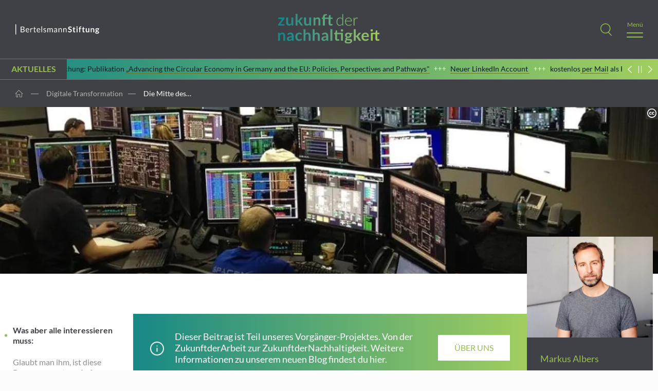

--- FILE ---
content_type: text/html; charset=UTF-8
request_url: https://www.zukunftdernachhaltigkeit.de/2017/12/06/die-mitte-des-schachbretts/
body_size: 23985
content:
<!DOCTYPE html>
<html lang="de">
<head>
  <meta charset="UTF-8">
  <meta name="viewport" content="width=device-width, initial-scale=1.0, maximum-scale=2.0">

  <meta name="format-detection" content="telephone=no">

  <link rel="shortcut icon" href="https://www.zukunftdernachhaltigkeit.de/wp-content/themes/bst-zukunft-der-arbeit/assets/favicons/favicon.ico" type="image/x-icon" />
    
  <meta name='robots' content='index, follow, max-image-preview:large, max-snippet:-1, max-video-preview:-1' />
	
	
	<!-- This site is optimized with the Yoast SEO plugin v24.2 - https://yoast.com/wordpress/plugins/seo/ -->
	<link media="all" href="https://www.zukunftdernachhaltigkeit.de/wp-content/cache/autoptimize/5/css/autoptimize_c6e604787358d5dc28b63e270a52e176.css" rel="stylesheet"><title>Die Mitte des Schachbretts - Zukunft der Arbeit</title>
	<meta name="description" content="Technologischer Wandel verändert unsere Arbeitswelt fundamental. Vermutlich stehen wir erst am Beginn einer immer schneller fortschreitenden Entwicklung." />
	<link rel="canonical" href="https://www.zukunftdernachhaltigkeit.de/2017/12/06/die-mitte-des-schachbretts/" />
	<meta property="og:locale" content="de_DE" />
	<meta property="og:type" content="article" />
	<meta property="og:title" content="Die Mitte des Schachbretts - Zukunft der Arbeit" />
	<meta property="og:description" content="Technologischer Wandel verändert unsere Arbeitswelt fundamental. Vermutlich stehen wir erst am Beginn einer immer schneller fortschreitenden Entwicklung." />
	<meta property="og:url" content="https://www.zukunftdernachhaltigkeit.de/2017/12/06/die-mitte-des-schachbretts/" />
	<meta property="og:site_name" content="Zukunft der Nachhaltigkeit" />
	<meta property="article:published_time" content="2017-12-06T10:24:22+00:00" />
	<meta property="article:modified_time" content="2019-10-18T13:00:03+00:00" />
	<meta property="og:image" content="https://www.zukunftdernachhaltigkeit.de/wp-content/uploads/sites/5/2017/11/Schaltzentrale.jpg" />
	<meta property="og:image:width" content="907" />
	<meta property="og:image:height" content="501" />
	<meta property="og:image:type" content="image/jpeg" />
	<meta name="author" content="jmeyer" />
	<meta name="twitter:card" content="summary_large_image" />
	<meta name="twitter:label1" content="Verfasst von" />
	<meta name="twitter:data1" content="jmeyer" />
	<meta name="twitter:label2" content="Geschätzte Lesezeit" />
	<meta name="twitter:data2" content="15 Minuten" />
	<script type="application/ld+json" class="yoast-schema-graph">{"@context":"https://schema.org","@graph":[{"@type":"WebPage","@id":"https://www.zukunftdernachhaltigkeit.de/2017/12/06/die-mitte-des-schachbretts/","url":"https://www.zukunftdernachhaltigkeit.de/2017/12/06/die-mitte-des-schachbretts/","name":"Die Mitte des Schachbretts - Zukunft der Arbeit","isPartOf":{"@id":"https://www.zukunftdernachhaltigkeit.de/#website"},"primaryImageOfPage":{"@id":"https://www.zukunftdernachhaltigkeit.de/2017/12/06/die-mitte-des-schachbretts/#primaryimage"},"image":{"@id":"https://www.zukunftdernachhaltigkeit.de/2017/12/06/die-mitte-des-schachbretts/#primaryimage"},"thumbnailUrl":"https://www.zukunftdernachhaltigkeit.de/wp-content/uploads/sites/5/2017/11/Schaltzentrale.jpg","datePublished":"2017-12-06T10:24:22+00:00","dateModified":"2019-10-18T13:00:03+00:00","author":{"@id":"https://www.zukunftdernachhaltigkeit.de/#/schema/person/01b8950e95d679e1ab9399f3ea221c48"},"description":"Technologischer Wandel verändert unsere Arbeitswelt fundamental. Vermutlich stehen wir erst am Beginn einer immer schneller fortschreitenden Entwicklung.","breadcrumb":{"@id":"https://www.zukunftdernachhaltigkeit.de/2017/12/06/die-mitte-des-schachbretts/#breadcrumb"},"inLanguage":"de","potentialAction":[{"@type":"ReadAction","target":["https://www.zukunftdernachhaltigkeit.de/2017/12/06/die-mitte-des-schachbretts/"]}]},{"@type":"ImageObject","inLanguage":"de","@id":"https://www.zukunftdernachhaltigkeit.de/2017/12/06/die-mitte-des-schachbretts/#primaryimage","url":"https://www.zukunftdernachhaltigkeit.de/wp-content/uploads/sites/5/2017/11/Schaltzentrale.jpg","contentUrl":"https://www.zukunftdernachhaltigkeit.de/wp-content/uploads/sites/5/2017/11/Schaltzentrale.jpg","width":907,"height":501,"caption":"CC0 1.0"},{"@type":"BreadcrumbList","@id":"https://www.zukunftdernachhaltigkeit.de/2017/12/06/die-mitte-des-schachbretts/#breadcrumb","itemListElement":[{"@type":"ListItem","position":1,"name":"Home","item":"https://www.zukunftdernachhaltigkeit.de/"},{"@type":"ListItem","position":2,"name":"Die Mitte des Schachbretts"}]},{"@type":"WebSite","@id":"https://www.zukunftdernachhaltigkeit.de/#website","url":"https://www.zukunftdernachhaltigkeit.de/","name":"Zukunft der Nachhaltigkeit","description":"Wir helfen Ihnen, die notwendigen Transformationspfade hin zu einem nachhaltigeren System des Wirtschaftens zu verstehen.","potentialAction":[{"@type":"SearchAction","target":{"@type":"EntryPoint","urlTemplate":"https://www.zukunftdernachhaltigkeit.de/?s={search_term_string}"},"query-input":{"@type":"PropertyValueSpecification","valueRequired":true,"valueName":"search_term_string"}}],"inLanguage":"de"},{"@type":"Person","@id":"https://www.zukunftdernachhaltigkeit.de/#/schema/person/01b8950e95d679e1ab9399f3ea221c48","name":"jmeyer","image":{"@type":"ImageObject","inLanguage":"de","@id":"https://www.zukunftdernachhaltigkeit.de/#/schema/person/image/","url":"https://secure.gravatar.com/avatar/6956c9c7bf42266da078832497b1ed26?s=96&d=mm&r=g","contentUrl":"https://secure.gravatar.com/avatar/6956c9c7bf42266da078832497b1ed26?s=96&d=mm&r=g","caption":"jmeyer"},"url":"https://www.zukunftdernachhaltigkeit.de/author/juliaheld/"}]}</script>
	<!-- / Yoast SEO plugin. -->


<link rel="alternate" type="application/rss+xml" title="Zukunft der Nachhaltigkeit &raquo; Die Mitte des Schachbretts-Kommentar-Feed" href="https://www.zukunftdernachhaltigkeit.de/2017/12/06/die-mitte-des-schachbretts/feed/" />






<link rel="https://api.w.org/" href="https://www.zukunftdernachhaltigkeit.de/wp-json/" /><link rel="alternate" title="JSON" type="application/json" href="https://www.zukunftdernachhaltigkeit.de/wp-json/wp/v2/posts/2041" /><link rel="EditURI" type="application/rsd+xml" title="RSD" href="https://www.zukunftdernachhaltigkeit.de/xmlrpc.php?rsd" />
<meta name="generator" content="WordPress 6.7.4" />
<link rel='shortlink' href='https://www.zukunftdernachhaltigkeit.de/?p=2041' />
<link rel="alternate" title="oEmbed (JSON)" type="application/json+oembed" href="https://www.zukunftdernachhaltigkeit.de/wp-json/oembed/1.0/embed?url=https%3A%2F%2Fwww.zukunftdernachhaltigkeit.de%2F2017%2F12%2F06%2Fdie-mitte-des-schachbretts%2F" />
<link rel="alternate" title="oEmbed (XML)" type="text/xml+oembed" href="https://www.zukunftdernachhaltigkeit.de/wp-json/oembed/1.0/embed?url=https%3A%2F%2Fwww.zukunftdernachhaltigkeit.de%2F2017%2F12%2F06%2Fdie-mitte-des-schachbretts%2F&#038;format=xml" />

        <!-- Copyright (c) 2000-2021 etracker GmbH. All rights reserved. -->
        <!-- etracker tracklet 5.0 -->
        <script type="text/javascript">
            var et_pagename = "Die Mitte des Schachbretts";
            var et_areas = "Digitale Transformation";
            var _btNoJquery = true;
        </script>
        <script id="_etLoader" type="text/javascript" charset="UTF-8" data-block-cookies="true" 
            data-respect-dnt="true" data-secure-code="dzE6ys" 
            src="//static.etracker.com/code/e.js" async></script>            
        <!-- etracker tracklet 5.0 end -->
    
             <script>
                 var et_tags = "Arbeit der Zukunft, Arbeiten 4.0, Arbeitskultur, Arbeitsmarkt, digitale Transformation, Digitaler Wandel, Digitalisierung, Transformation, Unternehmen, Unternehmenskultur";
                 
                 var etracker = etracker || [];
                 etracker.push({
                     et: 'set',
                     tag: et_tags // Add tags to the tracking data
                 });
             </script>
               <script>
        var mailpoetGeneralListId = '';
        var mailpoetGeneralListMagicWord = '';
      </script>
    <link rel="icon" href="https://www.zukunftdernachhaltigkeit.de/wp-content/uploads/sites/5/2023/04/favicon-1-150x150.png" sizes="32x32" />
<link rel="icon" href="https://www.zukunftdernachhaltigkeit.de/wp-content/uploads/sites/5/2023/04/favicon-1.png" sizes="192x192" />
<link rel="apple-touch-icon" href="https://www.zukunftdernachhaltigkeit.de/wp-content/uploads/sites/5/2023/04/favicon-1.png" />
<meta name="msapplication-TileImage" content="https://www.zukunftdernachhaltigkeit.de/wp-content/uploads/sites/5/2023/04/favicon-1.png" />
		
		
  
  <script>
    var bwpRestUrl     = 'https://www.zukunftdernachhaltigkeit.de/wp-json/';
    var bwpSiteUrl     = 'https://www.zukunftdernachhaltigkeit.de';
    var bwpTemplateUrl = 'https://www.zukunftdernachhaltigkeit.de/wp-content/themes/bst-zukunft-der-arbeit';
  </script>

  

</head>
<body class="post-template-default single single-post postid-2041 single-format-standard">
<div id="app_handle">

   

<header class="header" data-hamburger-header>
  <div class="header__backdrop" data-hamburger-backdrop></div>
  <div class="container container--black">
    <div class="container__inner container__inner--relative">
      <div class="header__inner">

        <div class="header__innerCol header__logo topLogo">
                    <a href="https://www.bertelsmann-stiftung.de/de/unsere-projekte/nachhaltig-wirtschaften"  target="neu" class="topLogo__link">
            <img class="topLogo__image" src="https://www.zukunftdernachhaltigkeit.de/wp-content/themes/bst-zukunft-der-arbeit/assets/images/logo-bertelsmann-stiftung-white.svg" alt="bertelsmann stiftung - logo">
          </a>
        </div>

        <div class="header__innerCol header__logoSite siteLogo">
          <a href="https://www.zukunftdernachhaltigkeit.de" class="siteLogo__link">
            <img class="siteLogo__image" src="https://www.zukunftdernachhaltigkeit.de/wp-content/themes/child-bst-zukunft-der-arbeit/assets/images/logo.svg" alt="zukunft der arbeit - logo">
          </a>
        </div>

        <div class="header__innerCol header__buttons">
          <div class="topMenu__search">
            <form class="searchForm" action="https://www.zukunftdernachhaltigkeit.de" method="get">
              <div class="searchForm__box">
                <button type="button" class="searchForm__button" aria-label="Search"></button>
              </div>
            </form>
          </div>

          <div class="header__burger hamburger jsHamburger">
            <button type="button" class="hamburger__button" aria-label="Menu">
              <span class="hamburger__buttonText">Menü</span>
            </button>
                      </div>
        </div>

      </div>
              <div class="header__aktuelles aktuelles">
          <div class="aktuelles__inner">
            <div class="aktuelles__title">Aktuelles</div>
            <div class="aktuelles__marque jsSimpleMarquee" data-marquee-container>
              <ul class="aktuelles__items" data-marquee-items>
                                  <li class="aktuelles__item" data-marquee-item data-marquee-item-0>
                                        <div class="aktuelles__itemLink">
                      Veröffentlichung: Publikation <a href="https://www.bertelsmann-stiftung.de/en/publications/publication/did/advancing-the-circular-economy-in-germany-and-the-eu-policies-perspectives-and-pathways" target="_blank" rel="noopener">„Advancing the Circular Economy in Germany and the EU: Policies, Perspectives and Pathways"</a>                    </div>
                  </li>
                                  <li class="aktuelles__item" data-marquee-item data-marquee-item-1>
                                        <div class="aktuelles__itemLink">
                      <a href="https://www.linkedin.com/company/zukunft-der-nachhaltigkeit/" target="_blank" rel="noopener">Neuer LinkedIn Account </a>                    </div>
                  </li>
                                  <li class="aktuelles__item" data-marquee-item data-marquee-item-2>
                                        <div class="aktuelles__itemLink">
                      kostenlos<a href="mailto:julia.meyer@bertelsmann-stiftung.de" target="_blank" rel="noopener"> per Mail</a> als Print-Version bestellen: <a href="https://www.bertelsmann-stiftung.de/de/publikationen/publikation/did/mythen-der-circular-economy">Mythen der Circular Economy</a>                    </div>
                  </li>
                                  <li class="aktuelles__item" data-marquee-item data-marquee-item-3>
                                        <div class="aktuelles__itemLink">
                      Veröffentlichung: Publikation <a href="https://www.bertelsmann-stiftung.de/en/publications/publication/did/advancing-the-circular-economy-in-germany-and-the-eu-policies-perspectives-and-pathways" target="_blank" rel="noopener">„Advancing the Circular Economy in Germany and the EU: Policies, Perspectives and Pathways"</a>                    </div>
                  </li>
                                  <li class="aktuelles__item" data-marquee-item data-marquee-item-4>
                                        <div class="aktuelles__itemLink">
                      <a href="https://www.linkedin.com/company/zukunft-der-nachhaltigkeit/" target="_blank" rel="noopener">Neuer LinkedIn Account </a>                    </div>
                  </li>
                                  <li class="aktuelles__item" data-marquee-item data-marquee-item-5>
                                        <div class="aktuelles__itemLink">
                      kostenlos<a href="mailto:julia.meyer@bertelsmann-stiftung.de" target="_blank" rel="noopener"> per Mail</a> als Print-Version bestellen: <a href="https://www.bertelsmann-stiftung.de/de/publikationen/publikation/did/mythen-der-circular-economy">Mythen der Circular Economy</a>                    </div>
                  </li>
                              </ul>
            </div>
            <div class="aktuelles__controls">
              <button class="aktuelles__buttonLeft" data-marquee-button="slower" title="langsamer">Slower</button>
              <button class="aktuelles__buttonPause" data-marquee-button="pause" title="pause">Pause</button>
              <button class="aktuelles__buttonRight" data-marquee-button="faster" title="schneller">Faster</button>
            </div>
          </div>
        </div>
          
      <div class="header__menu" data-hamburger-menu>

        <div id="site-header-menu" class="site-header-menu">
          <h2 class="header__themen">Unsere Themen</h2>
          <nav id="site-navigation-top" class="main-navigation main-navigation-top" aria-label="Header Menu Top">
            <div class="menu-header-menu-top-container"><ul id="menu-header-menu-top" class="header__menuTop"><li id="menu-item-8877" class="menu-item menu-item-type-custom menu-item-object-custom menu-item-8877"><a href="https://www.zukunftdernachhaltigkeit.de/circular-owl/">Initiative CircularOWL</a></li><li id="menu-item-2880" class="menu-item menu-item-type-custom menu-item-object-custom menu-item-2880"><a href="https://www.zukunftdernachhaltigkeit.de/ueber-uns/">Über uns</a></li><li id="menu-item-2171" class="menu-item menu-item-type-custom menu-item-object-custom menu-item-2171"><a href="https://www.zukunftdernachhaltigkeit.de/autoren/">Autor:innen</a></li><li id="menu-item-2775" class="menu-item menu-item-type-custom menu-item-object-custom menu-item-2775"><a href="https://www.zukunftdernachhaltigkeit.de/publikationen/">Publikationen</a></li><li id="menu-item-3597" class="menu-item menu-item-type-custom menu-item-object-custom menu-item-3597"><a href="https://www.zukunftdernachhaltigkeit.de/social-media/">Social Media</a></li></ul></div>          </nav>
          <nav id="site-navigation-middle" class="main-navigation main-navigation-middle" aria-label="Header Menu Middle">
            <div class="menu-header-menu-middle-container"><ul id="menu-header-menu-middle" class="header__menuMiddle"><li id="menu-item-5051" class="menu-item menu-item-type-post_type menu-item-object-page menu-item-5051"><a href="https://www.zukunftdernachhaltigkeit.de/autoren/">Autor:innen</a></li>
<li id="menu-item-5052" class="menu-item menu-item-type-post_type menu-item-object-page menu-item-5052"><a href="https://www.zukunftdernachhaltigkeit.de/publikationen/">Publikationen</a></li>
<li id="menu-item-5053" class="menu-item menu-item-type-post_type menu-item-object-page menu-item-5053"><a href="https://www.zukunftdernachhaltigkeit.de/ueber-uns/">Über uns</a></li>
<li id="menu-item-8361" class="menu-item menu-item-type-post_type menu-item-object-page menu-item-8361"><a href="https://www.zukunftdernachhaltigkeit.de/archiv/">Archiv</a></li>
</ul></div>          </nav>
          <a href="https://www.zukunftdernachhaltigkeit.de" class="header__menuLogo">
            <img class="header__menuImage" src="https://www.zukunftdernachhaltigkeit.de/wp-content/themes/child-bst-zukunft-der-arbeit/assets/images/logo.svg" alt="bertelsmann stiftung - logo">
          </a>
          <nav id="site-navigation-bottom" class="main-navigation main-navigation-bottom" aria-label="Header Menu Bottom">
            <div class="menu-footer-service-menu-container"><ul id="menu-footer-service-menu" class="header__menuBottom"><li id="menu-item-2883" class="menu-item menu-item-type-post_type menu-item-object-page menu-item-2883"><a href="https://www.zukunftdernachhaltigkeit.de/datenschutz/">Datenschutz</a></li>
<li id="menu-item-2884" class="menu-item menu-item-type-post_type menu-item-object-page menu-item-2884"><a href="https://www.zukunftdernachhaltigkeit.de/impressum-kontakt/">Impressum &#038; Kontakt</a></li>
</ul></div>          </nav>
        </div>

      </div>
    </div>
  </div>
</header>

<div class="overlaySearch container">
  <div class="overlaySearch__panel">
    <div class="overlaySearch__wrapper">
      <form class="overlaySearch__input" action="https://www.zukunftdernachhaltigkeit.de">
        <span class="overlaySearch__icon"></span>
        <input type="text" autocomplete="off" name="s" class="overlaySearch__search" aria-label="Search through site content"/>
        <button class="overlaySearch__send"></button>
      </form>

      <div class="overlaySearch__results">
        <!-- <p class="overlaySearch__singleResult"> <strong> Dig </strong> itale Transformation </p> -->
      </div>
    </div>
  </div>
</div>
<main class="sections sections--aktuelles">



  <section class="section breadcrumbs">
    <div class="container">
      <div class="container__inner breadcrumbs__background">
        <div class="breadcrumbs__inner">
          <nav class="breadcrumbs__items"><a class="breadcrumbs__item breadcrumbs__item--home" href="https://www.zukunftdernachhaltigkeit.de"></a> <a class="breadcrumbs__item" href="https://www.zukunftdernachhaltigkeit.de/category/digitale-transformation/">Digitale Transformation</a><span class="breadcrumbs__item breadcrumbs__item--current">Die Mitte des&hellip;</span></nav>        </div>
      </div>
    </div>
  </section>

  <section class="section singlePost singlePost--withCover">
    <div class="container container--white">
              <div class="singlePost__featureImage"
          style="background: url(https://www.zukunftdernachhaltigkeit.de/wp-content/uploads/sites/5/2017/11/Schaltzentrale.jpg.webp) center/cover no-repeat;"
        >
          <div class="postThumb__copy">
            <div class="postThumb__copyDetails">
              CC0 1.0            </div>
          </div>
        </div>
      
      <div class="container__inner container__inner--post">
        
        <div class="singlePost__inner">
          <ul class="postNav">
             
                          <li class="postNav__navElement active" data-element="0">Was aber alle interessieren muss:</li>
                          <li class="postNav__navElement" data-element="1">Glaubt man ihm, ist diese Bewegung erst am Anfang</li>
                          <li class="postNav__navElement" data-element="2">Keine flächendeckende Technik</li>
                          <li class="postNav__navElement" data-element="3">Auswirkungen auf unser Leben</li>
                          <li class="postNav__navElement" data-element="4">Es kommt immer darauf an, für wen man arbeitet</li>
                          <li class="postNav__navElement" data-element="5">Ungünstige Allianz</li>
                          <li class="postNav__navElement" data-element="6">Eigenartigste Erwachsenenbildungsinstitution weltweit:</li>
                          <li class="postNav__navElement" data-element="7">Exponentielles Wachstum der Technologie</li>
                          <li class="postNav__navElement" data-element="8">Schöne, verwirrende neue Welt.</li>
                          <li class="postNav__navElement" data-element="9">Äußerst positive Arbeitswelt</li>
                          <li class="postNav__navElement" data-element="10">Dominanz der Technologien?</li>
                          <li class="postNav__navElement" data-element="11">Was, wenn der Wandel sich so sehr beschleunigt?</li>
                          <li class="postNav__navElement" data-element="12">Wir müssen ihnen helfen, sie können sich nicht selbst helfen</li>
                          <li class="postNav__navElement" data-element="13">Radikale Revolution</li>
                          <li class="postNav__navElement" data-element="14">Ich bezweifle ja, dass die Politik der richtige Adressat ist</li>
                          <li class="postNav__navElement" data-element="15">Vernetzung aller Sektoren</li>
                      </ul>

          <div class="singlePost__wrapper">
                        <div class="singlePost__type">
              <div class="button button--static button--social button--default"></div>
            </div>

                          <div class="singlePost__banner">
                <div class="singlePost__bannerIcon">
                  <img src="https://www.zukunftdernachhaltigkeit.de/wp-content/themes/child-bst-zukunft-der-arbeit/assets/images/info.svg" alt="info">
                </div>
                <div class="singlePost__bannerText">Dieser Beitrag ist Teil unseres Vorgänger-Projektes. Von der ZukunftderArbeit zur ZukunftderNachhaltigkeit.
                  Weitere Informationen zu unserem neuen Blog findest du hier.</div>
                <a href="https://www.zukunftdernachhaltigkeit.de/ueber-uns/" class="singlePost__bannerButton">Über uns</a>
              </div>
            
            <div class="singlePost__postData">
              6. Dezember 2017              <span class="singlePost__bar"></span>
              <a href="https://www.zukunftdernachhaltigkeit.de/blogger/markus-albers/">Markus Albers</a>
              <span class="singlePost__bar"></span>Lesezeit 12 Minuten
              <div class="singlePost__teilen postTeilen">
                <span class="link link--icon link--socials-share postTeilen__teilenButton">Teilen</span>

                
                
                <div class="postTeilen__teilenBox">
                  <div class="postTeilen__teilenHeader">
                    <span class="link link--icon link--green link--teilen link--socials-share">Diese Seite teilen</span>
                    <span class="icon-close postTeilen__teilenClose"></span>
                  </div>

                  <div class="postTeilen__teilenWrapper">

                    <div class="postTeilen__teilenSocial">
                      <a onclick="window.open('https://bsky.app/intent/compose?text=Die+Mitte+des+Schachbretts%20https://www.zukunftdernachhaltigkeit.de/2017/12/06/die-mitte-des-schachbretts/'); return false;"
                          href="javascript: void(0)"
                          class="link link--icon link--teilen link--socials-bluesky">Bluesky</a>
                    </div>
                    <div class="postTeilen__teilenSocial">
                      <a onclick="window.open('https://www.facebook.com/sharer/sharer.php?u=https://www.zukunftdernachhaltigkeit.de/2017/12/06/die-mitte-des-schachbretts/', 'Facebook', 'width=600, height=600'); return false;"
                          href="javascript: void(0)"
                          class="link link--icon link--teilen link--socials-facebook">Facebook</a>
                    </div>
                    <div class="postTeilen__teilenSocial">
                      <a onclick="window.open('https://www.linkedin.com/shareArticle?mini=true&amp;url=https://www.zukunftdernachhaltigkeit.de/2017/12/06/die-mitte-des-schachbretts/', 'linkedin', 'width=600, height=600'); return false;"
                          href="javascript: void(0)"
                          class="link link--icon link--teilen link--socials-linkedin">LinkedIn</a>
                    </div>
                    <div class="postTeilen__teilenSocial">
                      <a href="mailto:?subject=Ich wollte, dass du diese Seite siehst&amp;body=Check out this sitehttps://www.zukunftdernachhaltigkeit.de/2017/12/06/die-mitte-des-schachbretts/"
                          class="link link--icon link--teilen link--socials-mail-outline">Mailen</a>
                    </div>
                    <div class="postTeilen__teilenSocial">
                      <a href="whatsapp://send?text=Die%20Mitte%20des%20Schachbretts%0Ahttps://www.zukunftdernachhaltigkeit.de/2017/12/06/die-mitte-des-schachbretts/"
                        target="new" class="link link--icon link--teilen link--socials-whatsapp">WhatsApp</a>
                    </div>
                  </div>
                </div>

                              </div>

            </div>

            <div class="singlePost__category">
              <p class="singlePost__categoryContent">
              Digitale Transformation              </p>
              <div class="postThumb__categoryIcon">
                <img
                  src="https://www.zukunftdernachhaltigkeit.de/wp-content/themes/bst-zukunft-der-arbeit/assets/images/icons/icon-grosse-digitale-transformation.svg"
                  alt="Digitale Transformation"
                  class="postThumb__categoryIconImg categoryIcon__img categoryIcon__img--small"
                >
              </div>
            </div>

            <h1 class="singlePost__header heading__h1 heading__h1--authorList">
              <span class="">
                Die Mitte des Schachbretts              </span>
            </h1>

            <div class="postContent">
              <p><em>Technologischer Wandel verändert unsere Arbeitswelt schon heute fundamental. Aber vermutlich stehen wir erst am Beginn einer immer schneller fortschreitenden Entwicklung. Das kann positive Folgen für unser Leben haben – oder katastrophale</em></p>
<p>Die Zeit, in der wir ständig auf Bildschirme schauen, geht gerade zu Ende. Als Apple die Kopfhörerbuchse am iPhone wegließ und Nutzern empfahl, drahtlose Knöpfe im Ohr zu tragen, war das mehr als nur die Befreiung von ein paar Kabeln – vielmehr der erste Schritt in eine Welt von sprachgesteuerten Systemen und durch künstliche Intelligenz gesteuerten persönlichen  Assistenten.</p>
<p>Amazon Echo und Google Home stehen in immer mehr Haushalten. Apples Siri und Microsofts Cortana lernen schnell dazu. Im besten Fall kann das bedeuten, dass wir künftig wieder mehr von unserer Umwelt mitbekommen, wie Graeme Devine, Gründer von Magic Leap, prognostiziert. Er will mit seiner Augmented-Reality-Technologie die Menschen aus ihren isolierten Blasen herausholen.</p>
<p>Ein faszinierender Gedanken. Und zugleich ein erschreckender. Denn wenn wir uns zunehmend in diesen Welten bewegen und wenn sie dank Mixed Reality ein selbstverständlicher Teil unseres Lebens werden, dann sind wir in Zukunft vielleicht nie mehr allein.</p>
<p>Wenn die Brillen kleiner werden und die intelligenten Assistenten uns per Knopf im Ohr ständig begleiten, können wir dann überhaupt noch jemals abschalten? Dann wäre der scheinbare Überfluss an digitalen Kanälen und Stimuli, wie wir ihn derzeit erleben, nur ein kleiner Vorgeschmack auf eine Welt, in der wir permanent kommunizieren, teilen, kollaborieren – und eben: arbeiten. Für viele wäre das eine Dystopie, andere freuen sich auf so eine Zukunft.</p>
<h4>Was aber alle interessieren muss:</h4>
<p>Je kleiner und unauffälliger die Geräte werden, desto größer und mächtiger wird die Infrastruktur im Hintergrund, die diese Services ermöglicht. Server, Bandbreite, Rechenkraft und Speicher, die nötig sein werden, um vernetzte virtuelle Welten für Milliarden von Menschen auf der ganzen Welt zur Verfügung zu stehen »<em>sind jenseits von Big Data</em>«, wie Kevin Kelly sagt: »<em>das ist Ginormous Data.</em>« Per Definition wird alles, was in einer VR- oder MR-Umgebung passiert, getrackt, also aufgezeichnet und ausgewertet. Je präziser jede Bewegung verfolgt werden kann, desto überzeugender ist die Illusion.</p>
<p>Das heißt aber eben auch, dass die Dinge, die wir anschauen, die Orte, die wir besuchen, die Interaktionen mit anderen Nutzern und der psychologische Zustand, in dem wir uns dabei befinden, aufgezeichnet und ausgewertet werden, um die virtuelle Erlebnisse noch besser an unsere Erwartungen und Vorlieben anzupassen.</p>
<p>Und genau diese extrem persönlichen Daten – riesige Mengen an Daten – werden auch für andere interessant sein. Mindestens für Unternehmen, die uns etwas verkaufen wollen. Potenziell auch für Geheimdienste, Regierungen, wenn sie gehackt werden, für Terroristen – und für Arbeitgeber.</p>
<p>Schon heute heißt einer der heißesten Trends unter Personalberatern in den USA People Analytics, also das Auswerten von Daten über Mitarbeiter, um Muster zu erkennen und darauf zu reagieren. Ich habe am MIT in Boston Ben Waber getroffen, einen der Vordenker dieser Bewegung und Autor des gleichnamigen Buches. Waber hat auf Basis seiner Forschungsarbeit eine Firma gegründet, die im Auftrag von Unternehmen Bewegungs- und Kommunikationsmuster ihrer Angestellten analysiert. Waber verdient also mit dem Messen der persönlichen Daten von Wissensarbeitern sein Geld.</p>
<h4>Glaubt man ihm, ist diese Bewegung erst am Anfang</h4>
<p>Glaubt man den Beratern von PricewaterhouseCoopers, die sich ausführlich mit dem Thema beschäftigen, dann haben in den USA bereits sehr viele Unternehmen die Möglichkeiten erkannt, die in solchen Verfahren stecken. Die Chefs von 86 Prozent aller US-Unternehmen, so das Ergebnis einer PwC-Befragung, halten den Einsatz von oder zumindest die Beschäftigung mit People Analytics innerhalb der kommenden drei Jahre für ein wichtiges strategisches Ziel. Und 46 Prozent hätten bereits entsprechende Lösungen im Einsatz.</p>
<p>Bekannte Anwender sind laut Recherche der Fachzeitschrift <em>Computerwoche </em>Unternehmen wie Qualcomm, Boeing, Symantec, Walmart oder General Motors. In Deutschland seien Datenschutzbedenken und damit verbundene Ängste der Hauptgrund für die Zurückhaltung und das Informationsdefizit bei diesem Thema.</p>
<h4>Keine flächendeckende Technik</h4>
<p>Hierzulande ist jede Auswertung persönlicher Daten, die eine Zuordnung zu einer bestimmten Person ermöglicht, nur mit Zustimmung des Betroffenen und/oder des Betriebsrats möglich. »<em>Dem drohenden Konflikt gehen heute noch viele Unternehmen aus dem Weg, indem sie die Finger ganz von People Analytics lassen</em>«, so die <em>Computerwoche</em>. Die Technik werde bei uns frühestens in zehn Jahren flächendeckend eingesetzt.</p>
<p>Auch wenn es offenbar noch etwas dauert – diese Entwicklungen werden kommen. Virtual und Mixed Reality werden sie noch mal dramatisch verstärken. »<em>Wenn Smartphones Überwachungsgeräte sind, die wir freiwillig bei uns tragen, dann werden virtuelle Welten ein totaler Überwachungsstaat, den wir freiwillig besuchen</em>«, sagt Kevin Kelly, der nicht gerade im Verdacht steht, technophob zu sein.</p>
<h4>Auswirkungen auf unser Leben</h4>
<p>Tatsächlich hat dieses Thema weitgehende Konsequenzen, die geradezu philosophische Fragen aufwerfen. Der US-amerikanische Technologiekritiker John Havens hat sich in seinen Arbeiten stets mit der Thematik beschäftigt, wie Technologie unser Leben verändert und wie wir es in einer zunehmend von Automatisierung und künstlicher Intelligenz geprägten Arbeitswelt schaffen können, unsere individuellen Präferenzen und Vorlieben zu kommunizieren und zu bewahren.</p>
<p>Havens hat bereits zwei Bücher zu diesen Themen verfasst, schreibt regelmäßig für die bekannte Technologiewebsite Mashable sowie für die britische Tageszeitung The Guardian und arbeitet als Executive Director der Global Initiative for Ethical Considerations in the Design of Autonomous Systems – einem Thinktank.<br />
Havens ist für mich einer der klügsten und warmherzigsten Denker zum Thema Technologie, Soziologie und Kultur weltweit – darum habe ich ihn kontaktiert, um herauszufinden, ob die Zukunft aus VR und virtuellen Assistenten eher positiv oder negativ zu bewerten ist. Und welche Verantwortung Unternehmen in dieser neuen Welt tragen.</p>
<h4>Es kommt immer darauf an, für wen man arbeitet</h4>
<p>Havens sieht die Gefahr, dass wir Menschen bereits heute kaum in der Lage sind, unsere Geräte auch einmal auszuschalten. Die neuen Technologien aber werden unsichtbar sein, weil man sie nur über seine Stimme steuert. Oder sie werden als permanente zusätzliche Ebene Teil unserer Realität. Es wird uns also noch schwerer fallen als heute, technikfreie Zeiten in unserem Tagesablauf zu definieren und zu verteidigen.</p>
<p>Dazu kommt aus seiner Sicht, dass die Hersteller dieser Geräte und Dienste ein großes Interesse daran haben, 24 Stunden am Tag unsere Daten zu sammeln. Immerhin kann er sich vorstellen, dass es auch praktisch ist, wenn man künftig beispielsweise in der Dusche stehend einem Algorithmus seine besten Ideen diktieren kann.</p>
<p>»<em>Es kommt immer darauf an, für wen man arbeitet. Für smarte und progressive Organisationen reicht es, Mitarbeitern ein Ziel und einen Zeitrahmen zu geben – und dann ist es egal, ob man an seinem Schreibtisch sitzt oder über die neuen Geräte permanent erreichbar ist.</em>« Das kann dann mit den neuen Tools auch eine positive, befreiende Wirkung haben. »<em>Wenn dein Arbeitgeber aber eine Kultur des Misstrauens und der Überwachung pflegt, dann machen die neuen Technologien in Zukunft alles noch sehr viel schlimmer.</em>«</p>
<h4>Ungünstige Allianz</h4>
<p>Denn auch in Havens’ Augen treffen bereits heute zwei Entwicklungen zusammen und formen eine unglückliche Allianz: Während in der Wirtschaft die Fixierung auf Wachstum – idealerweise gar exponentielles Wachstum – unvermindert anhält, nimmt die Digitalisierung des Arbeitslebens – und damit die kommunikative Überlastung des Einzelnen, das Always-On – zu.</p>
<p>»<em>Es klingt gut zu sagen, dass die Technologie den Arbeitnehmer emanzipiert. Wenn diese Tools aber vor allem dazu benutzt werden, kontinuierlich die Produktivität der Unternehmen zu erhöhen, werden sich die Menschen früher oder später dem Druck ausgesetzt sehen, ständig zu arbeiten</em>«, so Havens. »<em>Solange Organisationen sich nicht umfassend und nachhaltig für ihre Mitarbeiter verantwortlich fühlen – also auch für das emotionale, mentale und physische Wohlergehen, für Balance und Auszeiten –, sind Regelungen, auch mal von unterwegs oder zu Hause aus arbeiten zu können, zu kurz gedacht und lösen die Probleme nur vorübergehend.</em>«</p>
<p>Für ihn gibt es eine Sollbruch- stelle, die Organisationen festlegen müssen: An welchem messbaren Punkt laufen ihre Mitarbeiter auf voller Kapazität, liefern ihre bestmögliche Arbeit ab und haben gleichzeitig das Gefühl, dass ihre Jobs und ihr Leben einen Sinn haben? Geht ein Arbeitgeber über diesen Punkt hinaus, brennen die Menschen aus.</p>
<p>Um mehr über diese Zukunftsvisionen herauszufinden, habe ich dann mit einem erklärten Futuristen gesprochen, der zugleich so bodenständig ist, dass er nicht nur wolkige Thesen von sich gibt, sondern begründete Aussagen darüber treffen kann, was diese Entwicklungen für Unternehmen und für unser Arbeitsleben konkret bedeuten können. Und was wir heute tun müssen, um morgen nicht vom rasanten Wandel überrascht zu werden.</p>
<h4>Eigenartigste Erwachsenenbildungsinstitution weltweit:</h4>
<p>der Singularity University in Kalifornien. Gegründet wurde sie 2009 vom Erfinder Ray Kurzweil, der einerseits unumstritten geniale Produkte wie Lesemaschinen für Blinde oder den nach ihm benannten Synthesizer erfunden hat, heute aber eher mit kontroversen Thesen über Unsterblichkeit und Maschinenintelligenz von sich reden macht und zuletzt bei Google anheuerte.</p>
<p>Die Singularity University ist einer jener Orte, an denen sich vielleicht am klarsten herauskristallisiert, was der Technologiekritiker Evgeny Morozov den Solutionism von Silicon Valley nennt: die Vorstellung, dass man alle Probleme der Menschheit mit Technik lösen könne.</p>
<h4>Exponentielles Wachstum der Technologie</h4>
<p>Die Anhänger des Singularity-Gedankens generalisieren Moore’s Law, also das Gesetz, dass sich die Leistungsfähigkeit von Computerchips alle zwei Jahre verdoppelt: Weil die Geschwindigkeit des technischen Fortschritts im digitalen Zeitalter nicht linear, sondern exponentiell wächst, ist die Technik von morgen doppelt so gut wie heute, übermorgen 4-mal so gut, dann 8-mal, 16-mal &#8230;</p>
<p>Das Wachstum beschleunigt sich also immer schneller, bis jener Punkt erreicht ist, ab dem – so Kurzweil und seine Apologeten – Ungeheuerliches passieren wird: Maschinen verbessern sich selbst. Unser Leben verlängert sich schneller, als wir altern. Wir gehen also, glaubt man dieser Theorie, mit großen Schritten auf eine Welt zu, die wir uns heute überhaupt nicht vorstellen können, die wir aber – weil wir immer älter, wahrscheinlich sogar unsterblich werden – noch erleben werden.</p>
<h4>Schöne, verwirrende neue Welt.</h4>
<p>Nun muss man nicht jedes extreme Gedankenspiel der Singularity-Bewegung plausibel finden. Aber eine nahende Arbeitswelt, die so sehr nach Science-Fiction klingt, kann man tatsächlich am besten mit Techno-Utopisten aus Kalifornien diskutieren.</p>
<p>Ein komplett von Mixed Reality und sprachgesteuerter künstlicher Intelligenz gesteuerter Arbeitsalltag klingt auch nicht verrückter als Kurzweils Konzept von Gehirnen, deren Inhalt auf Festplatten hochgeladen wird. Ich rufe Salim Ismail an, den Mitgründer und Executive Director der Hochschule. Salim lebt eigentlich in Kalifornien, lässt sich aber auf einer New Yorker Telefonnummer anrufen.</p>
<p>Als ich ihn darauf anspreche, sagt er, nein, er sei gerade weder an der West-, noch an der Ostküste der USA, sondern in seinem Geburtsland Kanada. Da seine Telefonate über Google laufen, sagt die Telefonnummer nichts mehr über seinen Aufenthaltsort aus. Schöne, verwirrende neue Welt.</p>
<h4>Äußerst positive Arbeitswelt</h4>
<p>Ismail ist – wie nicht anders zu erwarten – ein großer Fan der neuen Technologien, kann an der ganzen Sache wenig Problematisches erkennen, wirkt verwundert und zunehmend leicht genervt von meiner andauernden deutschen Skepsis. Für ihn ist die automatisierte und von Algorithmen getriebene neue Arbeitswelt komplett positiv:</p>
<p>»<em>Immer wenn ich etwas wiederholt tue, wird die künstliche Intelligenz im Hintergrund das erkennen, lernen und übernehmen. Dadurch habe ich mehr Zeit und Freiheiten, kreative Arbeit zu tun.</em>« Außerdem seien die neuen Werkzeuge ja dramatisch besser darin, Informationen zu verarbeiten. »<em>Wir Menschen sind sehr limitiert in unseren kognitiven Fähigkeiten, Daten zu analysieren. Wir haben alle möglichen Vorurteile, Befangenheiten, machen immer die gleichen Fehler. Künstliche Intelligenz ist da erheblich objektiver. Je mehr Arbeit wir also an sie abgeben, desto besser.</em>«</p>
<h4>Dominanz der Technologien?</h4>
<p>Er glaubt auch nicht, dass durch die neuen Technologien Arbeit unser Leben zunehmend komplett dominieren wird – ganz im Gegenteil.</p>
<p>»V<em>or tausend Jahren haben die Menschen 20 Stunden am Tag auf dem Feld gearbeitet, nur um genügend Essen auf dem Tisch zu haben. Überlegen Sie mal, wie viel unserer Zeit bereits jetzt durch den Einsatz von Technologie frei geworden ist. Wir arbeiten heute so wenig wie – historisch gesehen – noch nie, wir haben also nicht weniger, sondern mehr Zeit für Introspektion, Kreativität.</em>«</p>
<p>In der Tat befürchten manche Experten vor allem aus der Technologiebranche ja derzeit, dass sich genau dieser Trend fortsetzen und verstärken könnte – mit dramatischen Folgen: Titelgeschichten darüber, ob die Maschinen uns bald allen die Jobs wegnehmen, standen in den meisten großen Magazinen. Auch hier ist Salim aber optimistisch, glaubt nicht an eine durch Automatisierung ausgelöste Massenarbeitslosigkeit:</p>
<p>»<em>Schauen Sie sich die Fabriken in Deutschland an – die sind inzwischen zu einem großen Teil automatisiert. Und trotzdem sind die Arbeitslosenzahlen in Ihrem Land nicht gestiegen, sondern sogar gesunken.</em>« Automatisierung schafft neue Arten von Jobs, davon ist er überzeugt.</p>
<h4>Was, wenn der Wandel sich so sehr beschleunigt?</h4>
<p>Gleichzeitig steht Salim Ismail ja, wie wir gesehen haben, für die Lehre des exponentiellen Wachstums. Dieses ist am besten mit dem Gleichnis vom Schachbrett zu erklären, auf dessen erstem Feld ein Reiskorn liegt, auf dem zweiten zwei, auf dem dritten vier und so weiter. Etwa ab der Mitte des Schachbrettes werden die Zahlen so schnell so groß, dass sie sich unserer Vorstellungskraft entziehen. Und verdoppeln sich danach weiter.</p>
<p>Wenn es also stimmt, dass Moore’s Law auf alle möglichen wirtschaftlichen und gesellschaftlichen Felder anwendbar ist, weil immer mehr davon durch Software neu definiert wird, dann müssen wir uns also eigentlich fragen: Was, wenn wir gerade auf der Mitte des Schachbretts ankommen? Was, wenn der Wandel sich in den nächsten Jahren so sehr beschleunigt, dass wir gar nicht mehr verstehen können, was geschieht, geschweige denn es steuern?</p>
<p>Dann wären alle Weichen, die wir derzeit in Richtung Arbeiten 4.0 stellen – die digitalen Werkzeuge, die offenen Büros, die flachen Hierarchien –, nur tastende Schritte auf ein sich immer schneller drehendes Karussell zu. Gehen wir noch einen Schritt weiter, können wir nicht mehr zurück. Vielleicht wird die Fahrt großartig, vielleicht wird sie grauenvoll – das aus unserer jetzigen Perspektive vorauszusagen ist unmöglich. Wir sollten uns nur sehr gut überlegen, welchen Schritt wir machen, denn ein Zurück wird es nicht geben.</p>
<h4><em>Wir müssen ihnen helfen, sie können sich nicht selbst helfen</em></h4>
<p>Ismail ist sich sicher, dass vor allem unsere Organisationen nicht dafür aufgestellt sind, mit dieser Situation umzugehen: »<em>Unsere Führungsstrukturen können nur mit der alten Welt des linearen – also langsamen und stetigen – Wandels umgehen. Aber Technologie gebiert so viele Veränderungen, dass wir schon jetzt die Fähigkeit verloren haben, diese komplett zu verstehen.</em>«</p>
<p>Für ihn ist es eine Aufgabe der Individuen, den Organisationen – also vor allem Unternehmen – dabei zu helfen, dieses Phänomen zu verstehen und sich entsprechend neu aufzustellen. »<em>Wir müssen ihnen helfen, denn sie können sich nicht selbst helfen.</em>«</p>
<p>Egal, wie das ausgehen wird – klar scheint schon heute, dass auf den Einzelnen eine zunehmende Kontrolle und Verdichtung der Arbeit zukommen wird. Und zwar eine, die wir nicht einfach als unumgänglich hinnehmen sollten, sondern über die wir eine gesellschaftliche Debatte anstoßen müssen.</p>
<h4>Radikale Revolution</h4>
<p>Dass die Digitalisierung die Bürowelt so radikal revolutioniert wie zuvor nur die Industrialisierung des 19. Jahrhunderts die Welt der Fabriken, ist ein Allgemeinplatz. Was das aber konkret bedeuten kann, beschrieben kürzlich Sozialwissenschaftler des Münchner Institut für Sozialwissenschaftliche Forschung in einer Studie, für die sie drei Jahre lang die Auto-, Maschinenbau-, Elektro- und Informationstechnikbranche untersuchten.</p>
<p>Ergebnis: So wie die Fabrikmaschinen für das 19. und 20. Jahrhundert entscheidend waren, werden es Daten für das 21. sein. Das heiße aber eben auch: »<em>Ähnlich wie bei der Industrialisierung der Handarbeit im 19. Jahrhundert werden nun geistige Tätigkeiten strukturiert und die Arbeitsprozesse im Büro unabhängig vom individuellen Geschick des Einzelnen organisiert.</em>«</p>
<p>Dies, so die <em>Süddeutsche Zeitung</em>, die aus der Studie zitierte, sei die freundliche Umschreibung dafür, dass der Büromensch ganz Neues erlebt: Kam er bisher morgens in die Firma, bestimmte er oft selbst, wie er seine Tätigkeit erledigte. »<em>Für einen Austausch mit Kollegen war ebenso Zeit wie für Beschleunigung oder Verringerung des Tempos oder Gedanken über Innovationen.</em>«</p>
<p>Nun werde die Arbeit immer häufiger zum Akkord wie in der Fabrik – bei dem das Tempo vorgegeben und womöglich einfach erhöht wird, die Leistung messbar ist und der Büromensch kaum Einfluss hat. »<em>Der Trend birgt die Gefahr digitaler Fließbänder</em>«, so Forscher Tobias Kämpf. Diese Entwicklung sei ein Auftrag an die Politik, so die Forscher: »<em>Gebraucht wird eine gesellschaftliche Leitorientierung, die die Menschen und ihre Rolle in der digitalen Transformation zentral stellt.</em>«</p>
<h4>Ich bezweifle ja, dass die Politik der richtige Adressat ist</h4>
<p>Ich bezweifle ja, dass die Politik der richtige Adressat solcher – an sich ja richtiger – Forderungen ist. Wenn es stimmt, dass die technologische Entwicklung immer schneller voranschreitet, wenn die Arbeit dank Augmented Reality und intelligenter Assistenten zu einem permanenten, nicht mehr abstellbaren Begleiter unseres Lebens wird, dann ist das von Unternehmen wie Microsoft geforderte Konzept des Work-Life-Blending unausweichlich.</p>
<p>Und dann werden alle Versuche, diese Entwicklung politisch zu regulieren, immer zu spät kommen, zu kurz springen. Dazu kommt: In einer zunehmend globalisierten Wirtschaft ist es schlichtweg sinnlos, einzelne Kommunikationskanäle – gesetzlich reguliert – abschalten zu wollen. Wenn die Kollegen in anderen Zeitzonen noch oder schon wieder wach sind, werden Arbeitnehmer stets andere Wege finden, mit ihnen zu kollaborieren.</p>
<h4>Vernetzung aller Sektoren</h4>
<p>Dasselbe gilt für die zunehmende Verflechtung moderner Unternehmen mit vielfältigen externen Dienstleistern, Partnern, Experten, Freiberuflern. In Zeiten der Industrialisierung war es ökonomisch sinnvoll, dass Firmen möglichst viele Leistungen und Gewerke internalisierten – das sparte schlichtweg Transaktionsosten, also Geld, wie der britische Wirtschaftswissenschaftler Ronald Coase schon in den 30er-Jahren des vergangenen Jahrhunderts zeigte.</p>
<p>Heute, in einer zunehmend digital organisierten Wirtschaft, ist es aufgrund sinkender Transaktionskosten sinnvoller, Leistungen zu externalisieren. Moderne Unternehmen sind Netzwerke und lassen sich immer weniger zentral steuern. Das gilt auch für Kommunikation und Arbeitszeiten. Dass man es trotzdem versuchen muss, dürfte klar sein, aber diese Aufgabe liegt vermutlich eher bei Tarifparteien oder in den Unternehmen selbst, nicht beim Gesetzgeber.</p>
<p><strong>Linkliste:<br />
</strong></p>
<p><a href="http://www.su.org" target="_blank" rel="noopener">www.su.org</a><br />
<a href="http://magicleap.com" target="_blank" rel="noopener">http://magicleap.com</a><br />
<a href="http://ieee.org" target="_blank" rel="noopener">http://ieee.org</a><br />
<a href="http://www.sueddeutsche.de/wirtschaft/zukunft-der-arbeit-der-bueroalltag-wird-zur-akkordarbeit-1.3295973" target="_blank" rel="noopener">http://www.sueddeutsche.de/wirtschaft/zukunft-der-arbeit-der-bueroalltag-wird-zur-akkordarbeit-1.3295973</a></p>
<p>&nbsp;</p>

                            <p class="bawpvc-ajax-counter" data-id="2041">1452 mal gelesen</p>            </div>
          </div>

          
                      <aside class="postSidebar sidebar">

              
                <div class="postSidebar__thumbnail">
                  <img width="1157" height="927" src="https://www.zukunftdernachhaltigkeit.de/wp-content/uploads/sites/5/2017/11/albers.jpg.webp" class="attachment-teaser size-teaser wp-post-image" alt="(c) Patrick Desbrosses" decoding="async" fetchpriority="high" srcset="https://www.zukunftdernachhaltigkeit.de/wp-content/uploads/sites/5/2017/11/albers.jpg.webp 1157w,  https://www.zukunftdernachhaltigkeit.de/wp-content/uploads/sites/5/2017/11/albers-768x615.jpg.webp 768w,  https://www.zukunftdernachhaltigkeit.de/wp-content/uploads/sites/5/2017/11/albers-600x481.jpg.webp 600w,  https://www.zukunftdernachhaltigkeit.de/wp-content/uploads/sites/5/2017/11/albers-300x240.jpg.webp 300w,  https://www.zukunftdernachhaltigkeit.de/wp-content/uploads/sites/5/2017/11/albers-1024x820.jpg.webp 1024w" sizes="(max-width: 1157px) 100vw, 1157px" />                </div>
                <div class="postSidebar__sidebarInner" style="margin-bottom: 40px;">
                  <h4 class="postSidebar__sidebarName"><a href="https://www.zukunftdernachhaltigkeit.de/blogger/markus-albers/">Markus Albers</a></h4>
                  <p class="postSidebar__sidebarPosition"></p>
                  <div class="postSidebar__sidebarSocials">
                    
                                                                  <a class="postSidebar__sidebarSocial link link--icon link--white link--socials-mail-outline"
                          target="new"
                          href="mailto:&#105;&#110;fo&#64;&#109;a&#114;&#107;&#117;sa&#108;&#98;&#101;r&#115;&#46;&#99;o&#109;">
                        </a>
                                                                                                                                                                            <a class="postSidebar__sidebarSocial link link--icon link--white link--socials-twitter"
                          target="new"
                          href="https://x.com/albersmark">
                        </a>
                                                                                                                                                                                          </div>
                </div>

                                        </aside>
          
        </div>
      </div>
    </div>
  </section>


  <section class="section postFooter"  data-show-more>
    <div class="container">
      <div class="container__inner container__inner--post">
        <div class="postFooter__inner">
          <div class="postFooter__tags">
            <h4>Tags</h4>
            <ul class="tags"><li class="tags__tag"><a class="tags__link" href="https://www.zukunftdernachhaltigkeit.de/tag/arbeit-der-zukunft">Arbeit der Zukunft</a></li><li class="tags__tag"><a class="tags__link" href="https://www.zukunftdernachhaltigkeit.de/tag/arbeiten-4-0">Arbeiten 4.0</a></li><li class="tags__tag"><a class="tags__link" href="https://www.zukunftdernachhaltigkeit.de/tag/arbeitskultur">Arbeitskultur</a></li><li class="tags__tag"><a class="tags__link" href="https://www.zukunftdernachhaltigkeit.de/tag/arbeitsmarkt">Arbeitsmarkt</a></li><li class="tags__tag"><a class="tags__link" href="https://www.zukunftdernachhaltigkeit.de/tag/digitale-transformation">digitale Transformation</a></li><li class="tags__tag"><a class="tags__link" href="https://www.zukunftdernachhaltigkeit.de/tag/digitaler-wandel">Digitaler Wandel</a></li><li class="tags__tag"><a class="tags__link" href="https://www.zukunftdernachhaltigkeit.de/tag/digitalisierung">Digitalisierung</a></li><li class="tags__tag"><a class="tags__link" href="https://www.zukunftdernachhaltigkeit.de/tag/transformation">Transformation</a></li><li class="tags__tag"><a class="tags__link" href="https://www.zukunftdernachhaltigkeit.de/tag/unternehmen">Unternehmen</a></li><li class="tags__tag"><a class="tags__link" href="https://www.zukunftdernachhaltigkeit.de/tag/unternehmenskultur">Unternehmenskultur</a></li></ul>          </div>

          
  <div class="postFooter__comments">

    <h3 class="heading__h3 heading__h3--center"> Kommentare </h3>

    <ol id="comments" class="comments">
      
      		<li id="comment-1918" class="comment even thread-even depth-1 parent">
			<article id="div-comment-1918" class="comment-body">
				<footer class="comment-meta">
					<div class="comment-author vcard">
						<img alt="" src="https://www.zukunftdernachhaltigkeit.de/wp-content/themes/bst-zukunft-der-arbeit/assets/images/avatar.png?dontreplace" class="avatar avatar-42 photo" height="42" width="42" loading="lazy">						<b class="fn">Wilhelm Unrau</b> <span class="says">sagt:</span>					</div><!-- .comment-author -->

					<div class="comment-metadata">
						<a href="https://www.zukunftdernachhaltigkeit.de/2017/12/06/die-mitte-des-schachbretts/#comment-1918"><time datetime="2017-12-09T16:34:01+01:00">9. Dezember 2017 um 16:34 Uhr</time></a>					</div><!-- .comment-metadata -->

									</footer><!-- .comment-meta -->

				<div class="comment-content">
					<p>&#8222;Die Mitte des Schachbretts&#8220; &#8211; auch für das Privateigentum an Produktionsmitteln</p>
<p>Merkwürdig, es wird geredet von &#8222;Disprution&#8220;, davon, dass Digi alles ändert, aber eines scheint unveränderlich in die Zukunft gedacht zu werden: Unternehmen, die über die Produktionsmittel verfügen, und Arbeitnehmer, die ihre Arbeitskraft zu Markte tragen. Und natürlich der Markt, auf dem die unsichtbare Hand &#8230;</p>
<p>Schon Marx war weiter. Zwar waren seine Zukunftsvorstellungen mit dem Klamauk der prol. Revolution verbunden, aber dahinter stand ja ein anderer Gedanke: wenn die Produktionsverhältnisse zur Fessel der Produktivkräfte werden, werden die Produktivkräfte die Produktionsverhältnisse sprengen. Das bezog sich v.a. auf die Frage des Eigentums an den Produktionsmitteln. </p>
<p>Man muss es nicht in den alten Worten sagen, aber den Gedanken aufzunehmen, das scheint mir doch erwägenswert. </p>
<p>&#8222;Ali­ba­ba-Grün­der Jack Ma hat kürz­lich ge­sagt, die Plan­wirt­schaft habe eine Zu­kunfts­per­spek­ti­ve, weil di­gi­ta­le Al­go­rith­men und künst­li­che In­tel­li­genz jene un­sicht­ba­re Hand des Mark­tes ent­schlüs­seln, die An­ge­bot und Nach­fra­ge über den Preis zu­sam­men­bringt.&#8220;</p>
<p>Aus einem Spiegel Interview mit Leonhard Fischer zu seinem Buch: &#8222;Es waren einmal Banker&#8220;, das Ende der Finanzwirtschaft.</p>
				</div><!-- .comment-content -->

				<div class="reply"><a rel="nofollow" class="comment-reply-link" href="#comment-1918" data-commentid="1918" data-postid="2041" data-belowelement="div-comment-1918" data-respondelement="respond" data-replyto="Auf Wilhelm Unrau antworten" aria-label="Auf Wilhelm Unrau antworten">Antworten</a></div>			</article><!-- .comment-body -->
		<ol class="children">
		<li id="comment-1941" class="comment odd alt depth-2">
			<article id="div-comment-1941" class="comment-body">
				<footer class="comment-meta">
					<div class="comment-author vcard">
						<img alt="" src="https://www.zukunftdernachhaltigkeit.de/wp-content/themes/bst-zukunft-der-arbeit/assets/images/avatar.png?dontreplace" class="avatar avatar-42 photo" height="42" width="42" loading="lazy">						<b class="fn">Markus Albers</b> <span class="says">sagt:</span>					</div><!-- .comment-author -->

					<div class="comment-metadata">
						<a href="https://www.zukunftdernachhaltigkeit.de/2017/12/06/die-mitte-des-schachbretts/#comment-1941"><time datetime="2017-12-14T13:03:51+01:00">14. Dezember 2017 um 13:03 Uhr</time></a>					</div><!-- .comment-metadata -->

									</footer><!-- .comment-meta -->

				<div class="comment-content">
					<p>Lieber Herr Unrau,<br />
danke für den spannenden Hinweis. Ich würde das für mich in zwei Sub-Fragen umformulieren:</p>
<p>1) Wozu braucht es noch Unternehmen? Dass es in Zeiten der Industrialisierung ökonomisch sinnvoll war, möglichst viele Leistungen und Gewerke in Unternehmen zu internalisierten, hat der britische Wirtschaftswissenschaftler Ronald Coase ja schon in den 30er-Jahren des vergangenen Jahrhunderts gezeigt. Heute, in einer zunehmend digital organisierten Wirtschaft, ist es aufgrund sinkender Transaktionskosten oft sinnvoller, Leistungen zu externalisieren. Unternehmen werden zunehmend zu Netzwerken, die sich immer weniger zentral steuern lassen. Aber sie verschwinden nicht.</p>
<p>2) Wozu braucht es noch Geld? Mithilfe von großen Datenmengen kann der Markt künftig Angebot und Nachfrage nahezu perfekt zusammenführen, sagt Viktor Mayer-Schönberger, zusammen mit Thomas Ramge Autor des lesenswerten Buches ‚Das Digital‘. Und weiter: „Bisher ging das über den Preis, der ist ein großer Vereinfacher. Wenn wir jetzt davon abrücken und reichere Informationsflüsse zwischen Angebot und Nachfrage haben, wird das alles viel passgenauer.“ Der Markt verschwindet also nicht, er nutzt nur andere Koordinationswerkzeuge.</p>
<p>Sie haben einerseits Recht: Wenn Daten zunehmend zum Treibstoff der Ökonomie werden – wenn man so will: zu den Produktionsmitteln – dann stellt sich umso dringender die Frage, wer Eigentümer diese Daten ist. Deshalb von künftiger Planwirtschaft oder dem Ende des Privateigentums zu sprechen, scheint mir allerdings falsch.</p>
				</div><!-- .comment-content -->

				<div class="reply"><a rel="nofollow" class="comment-reply-link" href="#comment-1941" data-commentid="1941" data-postid="2041" data-belowelement="div-comment-1941" data-respondelement="respond" data-replyto="Auf Markus Albers antworten" aria-label="Auf Markus Albers antworten">Antworten</a></div>			</article><!-- .comment-body -->
		</li><!-- #comment-## -->
</ol><!-- .children -->
</li><!-- #comment-## -->

          </ol>
  </div>
	
	<!-- .comments-area --> 
          
          
     
          <div class="postFooter__writeComment">
            <h3 class="heading__h3 heading__h3--center">Kommentar schreiben</h3>

                      	<div id="respond" class="comment-respond">
		<h3 id="reply-title" class="comment-reply-title"> <small><a rel="nofollow" id="cancel-comment-reply-link" href="/2017/12/06/die-mitte-des-schachbretts/#respond" style="display:none;">Antwort abbrechen</a></small></h3><form action="https://www.zukunftdernachhaltigkeit.de/wp-comments-post.php" method="post" id="commentform" class="comment-form" novalidate><label class="textarea"><p> Kommentar schreiben </p><textarea autocomplete="new-password"  id="i3c933ca72"  name="i3c933ca72"   cols="45" rows="8" aria-required="true"></textarea><textarea id="comment" aria-label="hp-comment" aria-hidden="true" name="comment" autocomplete="new-password" style="padding:0 !important;clip:rect(1px, 1px, 1px, 1px) !important;position:absolute !important;white-space:nowrap !important;height:1px !important;width:1px !important;overflow:hidden !important;" tabindex="-1"></textarea><script data-noptimize>document.getElementById("comment").setAttribute( "id", "a516c5ea48726ad42e3ac9681051eff9" );document.getElementById("i3c933ca72").setAttribute( "id", "comment" );</script></label><div class="contactForm__inputHalf"><label>
                          <p> Name eingeben </p>
                          <input type="text" name="author" value="" size="40" aria-invalid="false">
                        </label> 
<label>
                            <p> E-Mail eingeben </p>
                            <input type="email" name="email" value="" size="40" aria-invalid="false">
                          </label>
                        </div>
<p class="comment-form-cookies-consent"><input id="wp-comment-cookies-consent" name="wp-comment-cookies-consent" type="checkbox" value="yes" /> <label for="wp-comment-cookies-consent">Meinen Namen, meine E-Mail-Adresse und meine Website in diesem Browser für die nächste Kommentierung speichern.</label></p>
<p class="form-submit"><input name="submit" type="submit" id="submit" class="submit button button--big" value="Kommentar abschicken" /> <input type='hidden' name='comment_post_ID' value='2041' id='comment_post_ID' />
<input type='hidden' name='comment_parent' id='comment_parent' value='0' />
</p></form>	</div><!-- #respond -->
	          </div>

          
          <div class="postFooter__newsletter">
            <img class="postFooter__oval" src="https://www.zukunftdernachhaltigkeit.de/wp-content/webp-express/webp-images/doc-root/wp-content/themes/bst-zukunft-der-arbeit/assets/images/oval__small.png.webp"/>
            <div class="postFooter__newsletterText">
              <h2 class="heading__h2">Newsletter</h2>
              <p>Abonnieren Sie unseren Newsletter (2x wochentlich)</p>
            </div>

            <div class="postFooter__newsletterMail">
              <input type="text" class="postFooter__newsletterInput" placeholder="E-Mail eingeben">
            </div>
          </div>
        </div>
      </div>
    </div>
  </section>


      </main>
      
  <section class="section footer__top">
    <div class="container container--black">

      
      <div class="container__inner footer__topInner">

        <div class="footer__topCol footerArtikel">

          
          <simple-tabs
            data-vue-component
 class="simpleTabs slide__inner slide__inner--overview"
            v-cloak
 :tabs='{"beitrage":{"tabTitle":"Meistgelesene Beitr\u00e4ge","active":true,"content":{"boxes":[{"title":"Ein Unternehmen baut sich um: Auf dem Weg zur selbstorganisierten (Zusammen-)Arbeit.","date":"05.07.2017","authors":"Lisa Reuter","thumbnail":"https:\/\/www.zukunftdernachhaltigkeit.de\/wp-content\/uploads\/sites\/5\/2017\/07\/DB-Systel_Transformationsprozess-768x432.png","permalink":"https:\/\/www.zukunftdernachhaltigkeit.de\/2017\/07\/05\/db-systel-ein-unternehmen-baut-sich-um\/","id":1796},{"title":"Lernen und Arbeiten 4.0 \u2013 Das Lernen verschmilzt mit der Arbeitswelt","date":"22.03.2017","authors":"R\u00fcdiger Keller I Sebastian Lesch","thumbnail":"https:\/\/www.zukunftdernachhaltigkeit.de\/wp-content\/uploads\/sites\/5\/2017\/03\/Seminarraum-768x399.jpg","permalink":"https:\/\/www.zukunftdernachhaltigkeit.de\/2017\/03\/22\/lernen-und-arbeiten-4-0-das-lernen-verschmilzt-mit-der-arbeitswelt\/","id":1563},{"title":"Aus aktuellem Anlass: Tipps zum erfolgreichen Arbeiten im Home Office in Zeiten von Corona","date":"13.03.2020","authors":"Dr. Ole Wintermann, Birgit Wintermann","thumbnail":"https:\/\/www.zukunftdernachhaltigkeit.de\/wp-content\/uploads\/sites\/5\/2020\/03\/LeeresBuero-768x576.jpeg","permalink":"https:\/\/www.zukunftdernachhaltigkeit.de\/2020\/03\/13\/aus-aktuellem-anlass-tipps-zum-erfolgreichen-arbeiten-im-home-office-in-zeiten-von-corona\/","id":5816}]}},"kommentare":{"tabTitle":"Neueste Kommentare","active":false,"content":{"boxes":[{"title":"Wenn \u00fcber 80 Menschen gemeinsam Zukunft gestalten. Das war das Green.OWL BarCamp 2025","date":"19.01.2026","authors":"FRITZ WALTER Organisationsberatung","thumbnail":"https:\/\/www.zukunftdernachhaltigkeit.de\/wp-content\/themes\/bst-zukunft-der-arbeit\/assets\/images\/profile-picture-mini.png","permalink":"https:\/\/www.zukunftdernachhaltigkeit.de\/2025\/12\/18\/wenn-ueber-80-menschen-gemeinsam-zukunft-gestalten\/#comment-43170","id":"43170"},{"title":"Circular Economy braucht Leadership \u2013 Warum Champions im Unternehmen den Unterschied machen","date":"12.12.2025","authors":"#47: Circular Leaders: Kompetenz in Unternehmen bringen - Zukunft der Nachhaltigkeit","thumbnail":"https:\/\/www.zukunftdernachhaltigkeit.de\/wp-content\/themes\/bst-zukunft-der-arbeit\/assets\/images\/profile-picture-mini.png","permalink":"https:\/\/www.zukunftdernachhaltigkeit.de\/2025\/05\/15\/circular-economy-braucht-leadership-warum-champions-im-unternehmen-den-unterschied-machen\/#comment-42187","id":"42187"},{"title":"Nachhaltiges Wirtschaften &#8211; die unternehmerische Erfolgsstrategie f\u00fcr eine lebenswerte Zukunft","date":"21.11.2025","authors":"Die Bedeutung der Emissionsreduzierung in der Industrie: Strategien, Technologien und politische Ans\u00e4tze - B2B Kompass","thumbnail":"https:\/\/www.zukunftdernachhaltigkeit.de\/wp-content\/themes\/bst-zukunft-der-arbeit\/assets\/images\/profile-picture-mini.png","permalink":"https:\/\/www.zukunftdernachhaltigkeit.de\/2023\/08\/24\/nachhaltiges-wirtschaften-die-unternehmerische-erfolgsstrategie-fuer-eine-lebenswerte-zukunft\/#comment-41702","id":"41702"}]}}}'>
          </simple-tabs>
        </div>

        <div class="footer__topCol footerAutoren">
          <h4 class="footer__title">
            <a class="footer__titleLink" href="https://www.zukunftdernachhaltigkeit.de/autoren/">Autor:innen des Blogs</a>
          </h4>
          <ul class="footerAutoren__items">
                          <li class="footerAutoren__item">
                <a href="https://www.zukunftdernachhaltigkeit.de/blogger/klaus-jansen/"
                  class="footerAutoren__link"
                  style="background-image: url(https://www.zukunftdernachhaltigkeit.de/wp-content/uploads/sites/5/2025/04/Bild1-150x150.png.webp)"
                  title="Klaus Jansen"><!-- Klaus Jansen --></a>
              </li>
                          <li class="footerAutoren__item">
                <a href="https://www.zukunftdernachhaltigkeit.de/blogger/lars-heitmueller/"
                  class="footerAutoren__link"
                  style="background-image: url(https://www.zukunftdernachhaltigkeit.de/wp-content/uploads/sites/5/2016/02/20140326_fAr-LarsM.Heitmueller-0042_final-1-150x150.jpg.webp)"
                  title="Lars Heitmüller"><!-- Lars Heitmüller --></a>
              </li>
                          <li class="footerAutoren__item">
                <a href="https://www.zukunftdernachhaltigkeit.de/blogger/mansour-aalam/"
                  class="footerAutoren__link"
                  style="background-image: url(https://www.zukunftdernachhaltigkeit.de/wp-content/uploads/sites/5/2021/03/Mansour-Aalam-Blog-ZdA-150x150.jpg.webp)"
                  title="Mansour Aalam"><!-- Mansour Aalam --></a>
              </li>
                          <li class="footerAutoren__item">
                <a href="https://www.zukunftdernachhaltigkeit.de/blogger/gabriele-riedmann-de-trinidad/"
                  class="footerAutoren__link"
                  style="background-image: url(https://www.zukunftdernachhaltigkeit.de/wp-content/uploads/sites/5/2020/06/Bild-GRDT-150x150.jpg.webp)"
                  title="Gabriele Riedmann de Trinidad"><!-- Gabriele Riedmann de Trinidad --></a>
              </li>
                          <li class="footerAutoren__item">
                <a href="https://www.zukunftdernachhaltigkeit.de/blogger/julia-held/"
                  class="footerAutoren__link"
                  style="background-image: url(https://www.zukunftdernachhaltigkeit.de/wp-content/uploads/sites/5/2019/11/221110_besimmazhiqi-3-150x150.jpg.webp)"
                  title="Julia Meyer"><!-- Julia Meyer --></a>
              </li>
                          <li class="footerAutoren__item">
                <a href="https://www.zukunftdernachhaltigkeit.de/blogger/dr-ruediger-keller/"
                  class="footerAutoren__link"
                  style="background-image: url(https://www.zukunftdernachhaltigkeit.de/wp-content/uploads/sites/5/2017/03/keller-lesch-150x150.jpg.webp)"
                  title="Rüdiger Keller I Sebastian Lesch"><!-- Rüdiger Keller I Sebastian Lesch --></a>
              </li>
                          <li class="footerAutoren__item">
                <a href="https://www.zukunftdernachhaltigkeit.de/blogger/prof-dr-michael-loehr/"
                  class="footerAutoren__link"
                  style="background-image: url(https://www.zukunftdernachhaltigkeit.de/wp-content/uploads/sites/5/2019/07/Michael_Loehr_Zukunft-der-Arbeit_Gastautor-150x150.jpg.webp)"
                  title="Prof. Dr. Michael Löhr"><!-- Prof. Dr. Michael Löhr --></a>
              </li>
                          <li class="footerAutoren__item">
                <a href="https://www.zukunftdernachhaltigkeit.de/blogger/muriel-bouakaz/"
                  class="footerAutoren__link"
                  style="background-image: url(https://www.zukunftdernachhaltigkeit.de/wp-content/uploads/sites/5/2018/03/Muriel_Bouakaz-150x150.jpg.webp)"
                  title="Muriel Bouakaz"><!-- Muriel Bouakaz --></a>
              </li>
                      </ul>
        </div>

        <div class="footer__topCol footerSocial">
          <h4 class="footer__title">Über neue Beiträge informiert bleiben</h4>
          <nav class="social__menu main-navigation" aria-label="Social Menu">
            <div class="menu-footer-menu-socials-container"><ul id="menu-footer-menu-socials" class="footer__menuSocial menuSocial"><li id="menu-item-5041" class="menu-item menu-item-type-custom menu-item-object-custom menu-item-5041"><a target="_blank" href="https://bsky.app/profile/zukunftnachhaltig.bsky.social">bluesky</a></li>
<li id="menu-item-5042" class="menu-item menu-item-type-custom menu-item-object-custom menu-item-5042"><a target="_blank" href="https://www.facebook.com/zunachhaltig/">facebook</a></li>
<li id="menu-item-10865" class="menu-item menu-item-type-custom menu-item-object-custom menu-item-10865"><a href="https://www.instagram.com/zu_nachhaltig/">instagram</a></li>
<li id="menu-item-10864" class="menu-item menu-item-type-custom menu-item-object-custom menu-item-10864"><a href="https://www.linkedin.com/company/zukunft-der-nachhaltigkeit/">linkedin</a></li>
<li id="menu-item-5045" class="menu-item menu-item-type-custom menu-item-object-custom menu-item-5045"><a target="_blank" href="https://soundcloud.com/zukunftderarbeit">soundcloud</a></li>
<li id="menu-item-5046" class="menu-item menu-item-type-custom menu-item-object-custom menu-item-5046"><a target="_blank" href="https://www.youtube.com/user/BertelsmannStiftung/featured">youtube</a></li>
<li id="menu-item-5047" class="menu-item menu-item-type-custom menu-item-object-custom menu-item-5047"><a target="_blank" href="mailto:blog@zukunftdernachhaltigkeit.de">email</a></li>
<li id="menu-item-5048" class="menu-item menu-item-type-custom menu-item-object-custom menu-item-5048"><a target="_blank" href="/feed/">rss</a></li>
</ul></div>          </nav>
        </div>

      </div>
    </div>
  </section>


  <section class="section footer__middle">
    <div class="container container--black">
      <div class="container__inner footer__middleInner">

        
        <ul class="footer__filters select__fields">

          <li class="footer__filter select__field">
            <div class="select__select">
              <select class="jsSelectRedirect" name="Tags" aria-label="Select Tags">
                <option value="">Tags</option>
                                  <option value="https://www.zukunftdernachhaltigkeit.de/tag/circularowl">#circularowl</option>
                                  <option value="https://www.zukunftdernachhaltigkeit.de/tag/nachhaltigewertschoepfung">#NachhaltigeWertschöpfung</option>
                                  <option value="https://www.zukunftdernachhaltigkeit.de/tag/schulterblickzukunft">#SchulterblickZukunft</option>
                                  <option value="https://www.zukunftdernachhaltigkeit.de/tag/achtsamkeit">Achtsamkeit</option>
                                  <option value="https://www.zukunftdernachhaltigkeit.de/tag/agiles-arbeiten">Agiles Arbeiten</option>
                                  <option value="https://www.zukunftdernachhaltigkeit.de/tag/agilitaet">Agilität</option>
                                  <option value="https://www.zukunftdernachhaltigkeit.de/tag/ai">AI</option>
                                  <option value="https://www.zukunftdernachhaltigkeit.de/tag/algorithmen">Algorithmen</option>
                                  <option value="https://www.zukunftdernachhaltigkeit.de/tag/anerkennung">Anerkennung</option>
                                  <option value="https://www.zukunftdernachhaltigkeit.de/tag/arbeit">Arbeit</option>
                                  <option value="https://www.zukunftdernachhaltigkeit.de/tag/arbeit-der-zukunft">Arbeit der Zukunft</option>
                                  <option value="https://www.zukunftdernachhaltigkeit.de/tag/arbeiten-4-0">Arbeiten 4.0</option>
                                  <option value="https://www.zukunftdernachhaltigkeit.de/tag/arbeiten-der-zukunft">Arbeiten der Zukunft</option>
                                  <option value="https://www.zukunftdernachhaltigkeit.de/tag/arbeiten4-0">Arbeiten4.0</option>
                                  <option value="https://www.zukunftdernachhaltigkeit.de/tag/arbeiten40">Arbeiten40</option>
                                  <option value="https://www.zukunftdernachhaltigkeit.de/tag/arbeitgeber">Arbeitgeber</option>
                                  <option value="https://www.zukunftdernachhaltigkeit.de/tag/arbeitnehmer">Arbeitnehmer</option>
                                  <option value="https://www.zukunftdernachhaltigkeit.de/tag/arbeitsbedingungen">Arbeitsbedingungen</option>
                                  <option value="https://www.zukunftdernachhaltigkeit.de/tag/arbeitskultur">Arbeitskultur</option>
                                  <option value="https://www.zukunftdernachhaltigkeit.de/tag/arbeitsmarkt">Arbeitsmarkt</option>
                                  <option value="https://www.zukunftdernachhaltigkeit.de/tag/arbeitsorganisation">Arbeitsorganisation</option>
                                  <option value="https://www.zukunftdernachhaltigkeit.de/tag/arbeitsrecht">Arbeitsrecht</option>
                                  <option value="https://www.zukunftdernachhaltigkeit.de/tag/arbeitswelt">Arbeitswelt</option>
                                  <option value="https://www.zukunftdernachhaltigkeit.de/tag/arbeitszeit">Arbeitszeit</option>
                                  <option value="https://www.zukunftdernachhaltigkeit.de/tag/augenhoehe">Augenhöhe</option>
                                  <option value="https://www.zukunftdernachhaltigkeit.de/tag/augmented-reality">Augmented Reality</option>
                                  <option value="https://www.zukunftdernachhaltigkeit.de/tag/automatisierung">Automatisierung</option>
                                  <option value="https://www.zukunftdernachhaltigkeit.de/tag/barcamp">Barcamp</option>
                                  <option value="https://www.zukunftdernachhaltigkeit.de/tag/barcamp-arbeiten-4-0">BarCamp Arbeiten 4.0</option>
                                  <option value="https://www.zukunftdernachhaltigkeit.de/tag/beruf-und-privatleben">Beruf und Privatleben</option>
                                  <option value="https://www.zukunftdernachhaltigkeit.de/tag/betriebe">Betriebe</option>
                                  <option value="https://www.zukunftdernachhaltigkeit.de/tag/betriebliche-digitalisierung">betriebliche Digitalisierung</option>
                                  <option value="https://www.zukunftdernachhaltigkeit.de/tag/betriebliche-transformation">Betriebliche Transformation</option>
                                  <option value="https://www.zukunftdernachhaltigkeit.de/tag/bildung">Bildung</option>
                                  <option value="https://www.zukunftdernachhaltigkeit.de/tag/biodiversitaet">Biodiversität</option>
                                  <option value="https://www.zukunftdernachhaltigkeit.de/tag/blockchain">Blockchain</option>
                                  <option value="https://www.zukunftdernachhaltigkeit.de/tag/booksprint">Booksprint</option>
                                  <option value="https://www.zukunftdernachhaltigkeit.de/tag/bots">Bots</option>
                                  <option value="https://www.zukunftdernachhaltigkeit.de/tag/breitband">Breitband</option>
                                  <option value="https://www.zukunftdernachhaltigkeit.de/tag/cdr">CDR</option>
                                  <option value="https://www.zukunftdernachhaltigkeit.de/tag/change">Change</option>
                                  <option value="https://www.zukunftdernachhaltigkeit.de/tag/circular-ecomony">Circular Ecomony</option>
                                  <option value="https://www.zukunftdernachhaltigkeit.de/tag/circular-economy">Circular Economy</option>
                                  <option value="https://www.zukunftdernachhaltigkeit.de/tag/co2">CO2</option>
                                  <option value="https://www.zukunftdernachhaltigkeit.de/tag/colab">CoLab</option>
                                  <option value="https://www.zukunftdernachhaltigkeit.de/tag/corona">Corona</option>
                                  <option value="https://www.zukunftdernachhaltigkeit.de/tag/corona-pandemie">Corona-Pandemie</option>
                                  <option value="https://www.zukunftdernachhaltigkeit.de/tag/corporate-digital-responsibility">Corporate Digital Responsibility</option>
                                  <option value="https://www.zukunftdernachhaltigkeit.de/tag/coworking">CoWorking</option>
                                  <option value="https://www.zukunftdernachhaltigkeit.de/tag/csr">CSR</option>
                                  <option value="https://www.zukunftdernachhaltigkeit.de/tag/csrd">CSRD</option>
                                  <option value="https://www.zukunftdernachhaltigkeit.de/tag/d21">D21</option>
                                  <option value="https://www.zukunftdernachhaltigkeit.de/tag/daten">Daten</option>
                                  <option value="https://www.zukunftdernachhaltigkeit.de/tag/debattenforum-cdr">Debattenforum CDR</option>
                                  <option value="https://www.zukunftdernachhaltigkeit.de/tag/delphi">Delphi</option>
                                  <option value="https://www.zukunftdernachhaltigkeit.de/tag/demografischer-wandel">Demografischer Wandel</option>
                                  <option value="https://www.zukunftdernachhaltigkeit.de/tag/demographischer-wandel">Demographischer Wandel</option>
                                  <option value="https://www.zukunftdernachhaltigkeit.de/tag/demokratie">Demokratie</option>
                                  <option value="https://www.zukunftdernachhaltigkeit.de/tag/deutschland">Deutschland</option>
                                  <option value="https://www.zukunftdernachhaltigkeit.de/tag/deutschland-2030">Deutschland 2030</option>
                                  <option value="https://www.zukunftdernachhaltigkeit.de/tag/digitale-agenda">Digitale Agenda</option>
                                  <option value="https://www.zukunftdernachhaltigkeit.de/tag/digitale-kompetenz">Digitale Kompetenz</option>
                                  <option value="https://www.zukunftdernachhaltigkeit.de/tag/digitale-region">Digitale Region</option>
                                  <option value="https://www.zukunftdernachhaltigkeit.de/tag/digitale-teams">Digitale Teams</option>
                                  <option value="https://www.zukunftdernachhaltigkeit.de/tag/digitale-transformation">digitale Transformation</option>
                                  <option value="https://www.zukunftdernachhaltigkeit.de/tag/digitale-zukunft">digitale Zukunft</option>
                                  <option value="https://www.zukunftdernachhaltigkeit.de/tag/digitaler-wandel">Digitaler Wandel</option>
                                  <option value="https://www.zukunftdernachhaltigkeit.de/tag/digitalisierung">Digitalisierung</option>
                                  <option value="https://www.zukunftdernachhaltigkeit.de/tag/digitalphobie">Digitalphobie</option>
                                  <option value="https://www.zukunftdernachhaltigkeit.de/tag/digitisation">digitisation</option>
                                  <option value="https://www.zukunftdernachhaltigkeit.de/tag/disruption">Disruption</option>
                                  <option value="https://www.zukunftdernachhaltigkeit.de/tag/diversitaet">Diversität</option>
                                  <option value="https://www.zukunftdernachhaltigkeit.de/tag/diversity">Diversity</option>
                                  <option value="https://www.zukunftdernachhaltigkeit.de/tag/doppelte-transformation">Doppelte Transformation</option>
                                  <option value="https://www.zukunftdernachhaltigkeit.de/tag/effizienz">Effizienz</option>
                                  <option value="https://www.zukunftdernachhaltigkeit.de/tag/ethik">Ethik</option>
                                  <option value="https://www.zukunftdernachhaltigkeit.de/tag/fachkraefte">Fachkräfte</option>
                                  <option value="https://www.zukunftdernachhaltigkeit.de/tag/fachkraeftemangel">Fachkräftemangel</option>
                                  <option value="https://www.zukunftdernachhaltigkeit.de/tag/fahrrad">Fahrrad</option>
                                  <option value="https://www.zukunftdernachhaltigkeit.de/tag/familie">Familie</option>
                                  <option value="https://www.zukunftdernachhaltigkeit.de/tag/familie-und-beruf">Familie und Beruf</option>
                                  <option value="https://www.zukunftdernachhaltigkeit.de/tag/familienfreundlichkeit">Familienfreundlichkeit</option>
                                  <option value="https://www.zukunftdernachhaltigkeit.de/tag/finanzierung">Finanzierung</option>
                                  <option value="https://www.zukunftdernachhaltigkeit.de/tag/finanzpolitik">Finanzpolitik</option>
                                  <option value="https://www.zukunftdernachhaltigkeit.de/tag/flexibilitaet">Flexibilität</option>
                                  <option value="https://www.zukunftdernachhaltigkeit.de/tag/flexible-arbeitsmodelle">flexible Arbeitsmodelle</option>
                                  <option value="https://www.zukunftdernachhaltigkeit.de/tag/fortschritt">Fortschritt</option>
                                  <option value="https://www.zukunftdernachhaltigkeit.de/tag/fuehrung">Führung</option>
                                  <option value="https://www.zukunftdernachhaltigkeit.de/tag/fuehrungskraefte">Führungskräfte</option>
                                  <option value="https://www.zukunftdernachhaltigkeit.de/tag/fuehrungskultur">Führungskultur</option>
                                  <option value="https://www.zukunftdernachhaltigkeit.de/tag/fuehrungsstil">Führungsstil</option>
                                  <option value="https://www.zukunftdernachhaltigkeit.de/tag/futurale">Futurale</option>
                                  <option value="https://www.zukunftdernachhaltigkeit.de/tag/future-of-work">Future of Work</option>
                                  <option value="https://www.zukunftdernachhaltigkeit.de/tag/genossenschaft">Genossenschaft</option>
                                  <option value="https://www.zukunftdernachhaltigkeit.de/tag/geschaeftsmodell">Geschäftsmodell</option>
                                  <option value="https://www.zukunftdernachhaltigkeit.de/tag/gesellschaft">Gesellschaft</option>
                                  <option value="https://www.zukunftdernachhaltigkeit.de/tag/gesellschaftliche-verantwortung">Gesellschaftliche Verantwortung</option>
                                  <option value="https://www.zukunftdernachhaltigkeit.de/tag/gesundheit">Gesundheit</option>
                                  <option value="https://www.zukunftdernachhaltigkeit.de/tag/gesundheitsfoerderung">Gesundheitsförderung</option>
                                  <option value="https://www.zukunftdernachhaltigkeit.de/tag/gewerkschaften">Gewerkschaften</option>
                                  <option value="https://www.zukunftdernachhaltigkeit.de/tag/globalisierung">Globalisierung</option>
                                  <option value="https://www.zukunftdernachhaltigkeit.de/tag/green-growth">Green Growth</option>
                                  <option value="https://www.zukunftdernachhaltigkeit.de/tag/gruenbuch-arbeiten-4-0">Grünbuch Arbeiten 4.0</option>
                                  <option value="https://www.zukunftdernachhaltigkeit.de/tag/grundeinkommen">Grundeinkommen</option>
                                  <option value="https://www.zukunftdernachhaltigkeit.de/tag/gruendung">Gründung</option>
                                  <option value="https://www.zukunftdernachhaltigkeit.de/tag/haltung">Haltung</option>
                                  <option value="https://www.zukunftdernachhaltigkeit.de/tag/handwerk">Handwerk</option>
                                  <option value="https://www.zukunftdernachhaltigkeit.de/tag/hierarchie">Hierarchie</option>
                                  <option value="https://www.zukunftdernachhaltigkeit.de/tag/home-offices">Home Offices</option>
                                  <option value="https://www.zukunftdernachhaltigkeit.de/tag/home-office">Home-Office</option>
                                  <option value="https://www.zukunftdernachhaltigkeit.de/tag/homeoffice">Homeoffice</option>
                                  <option value="https://www.zukunftdernachhaltigkeit.de/tag/hr">HR</option>
                                  <option value="https://www.zukunftdernachhaltigkeit.de/tag/human-resources">Human Resources</option>
                                  <option value="https://www.zukunftdernachhaltigkeit.de/tag/ideen">Ideen</option>
                                  <option value="https://www.zukunftdernachhaltigkeit.de/tag/industrie">Industrie</option>
                                  <option value="https://www.zukunftdernachhaltigkeit.de/tag/industrie-4-0">Industrie 4.0</option>
                                  <option value="https://www.zukunftdernachhaltigkeit.de/tag/informationsfluss">Informationsfluss</option>
                                  <option value="https://www.zukunftdernachhaltigkeit.de/tag/innovation">Innovation</option>
                                  <option value="https://www.zukunftdernachhaltigkeit.de/tag/internet">Internet</option>
                                  <option value="https://www.zukunftdernachhaltigkeit.de/tag/internet-der-dinge">Internet der Dinge</option>
                                  <option value="https://www.zukunftdernachhaltigkeit.de/tag/it">IT</option>
                                  <option value="https://www.zukunftdernachhaltigkeit.de/tag/japan">Japan</option>
                                  <option value="https://www.zukunftdernachhaltigkeit.de/tag/ki">KI</option>
                                  <option value="https://www.zukunftdernachhaltigkeit.de/tag/klima">Klima</option>
                                  <option value="https://www.zukunftdernachhaltigkeit.de/tag/klimakrise">Klimakrise</option>
                                  <option value="https://www.zukunftdernachhaltigkeit.de/tag/klimaschutz">Klimaschutz</option>
                                  <option value="https://www.zukunftdernachhaltigkeit.de/tag/klimawandel">Klimawandel</option>
                                  <option value="https://www.zukunftdernachhaltigkeit.de/tag/kmu">KMU</option>
                                  <option value="https://www.zukunftdernachhaltigkeit.de/tag/kommunikation">Kommunikation</option>
                                  <option value="https://www.zukunftdernachhaltigkeit.de/tag/kompetenzen">Kompetenzen</option>
                                  <option value="https://www.zukunftdernachhaltigkeit.de/tag/kreislaufwirtschaft">Kreislaufwirtschaft</option>
                                  <option value="https://www.zukunftdernachhaltigkeit.de/tag/krise">Krise</option>
                                  <option value="https://www.zukunftdernachhaltigkeit.de/tag/kulturwandel">Kulturwandel</option>
                                  <option value="https://www.zukunftdernachhaltigkeit.de/tag/kuenstliche-intelligenz">Künstliche Intelligenz</option>
                                  <option value="https://www.zukunftdernachhaltigkeit.de/tag/lebenslanges-lernen">Lebenslanges Lernen</option>
                                  <option value="https://www.zukunftdernachhaltigkeit.de/tag/lernen">Lernen</option>
                                  <option value="https://www.zukunftdernachhaltigkeit.de/tag/management">Management</option>
                                  <option value="https://www.zukunftdernachhaltigkeit.de/tag/maschine">Maschine</option>
                                  <option value="https://www.zukunftdernachhaltigkeit.de/tag/mehrweg">Mehrweg</option>
                                  <option value="https://www.zukunftdernachhaltigkeit.de/tag/mensch">Mensch</option>
                                  <option value="https://www.zukunftdernachhaltigkeit.de/tag/messung">Messung</option>
                                  <option value="https://www.zukunftdernachhaltigkeit.de/tag/methoden">Methoden</option>
                                  <option value="https://www.zukunftdernachhaltigkeit.de/tag/mindset">Mindset</option>
                                  <option value="https://www.zukunftdernachhaltigkeit.de/tag/mitarbeiter">Mitarbeiter</option>
                                  <option value="https://www.zukunftdernachhaltigkeit.de/tag/mitarbeiterbindung">Mitarbeiterbindung</option>
                                  <option value="https://www.zukunftdernachhaltigkeit.de/tag/mitbestimmung">Mitbestimmung</option>
                                  <option value="https://www.zukunftdernachhaltigkeit.de/tag/mittelstand">Mittelstand</option>
                                  <option value="https://www.zukunftdernachhaltigkeit.de/tag/mobile-arbeit">Mobile Arbeit</option>
                                  <option value="https://www.zukunftdernachhaltigkeit.de/tag/mobiles-arbeiten">Mobiles Arbeiten</option>
                                  <option value="https://www.zukunftdernachhaltigkeit.de/tag/mobilitaet">Mobilität</option>
                                  <option value="https://www.zukunftdernachhaltigkeit.de/tag/nachhaltig-wirtschaften">Nachhaltig Wirtschaften</option>
                                  <option value="https://www.zukunftdernachhaltigkeit.de/tag/nachhaltige-transformation">nachhaltige Transformation</option>
                                  <option value="https://www.zukunftdernachhaltigkeit.de/tag/nachhaltige-wertschoepfung">Nachhaltige Wertschöpfung</option>
                                  <option value="https://www.zukunftdernachhaltigkeit.de/tag/nachhaltigkeit">Nachhaltigkeit</option>
                                  <option value="https://www.zukunftdernachhaltigkeit.de/tag/nachhaltigkeitsmanager">Nachhaltigkeitsmanager</option>
                                  <option value="https://www.zukunftdernachhaltigkeit.de/tag/netzwerk">Netzwerk</option>
                                  <option value="https://www.zukunftdernachhaltigkeit.de/tag/neue-arbeitsformen">Neue Arbeitsformen</option>
                                  <option value="https://www.zukunftdernachhaltigkeit.de/tag/neue-arbeitswelt">neue Arbeitswelt</option>
                                  <option value="https://www.zukunftdernachhaltigkeit.de/tag/new-work">New Work</option>
                                  <option value="https://www.zukunftdernachhaltigkeit.de/tag/newwork">NewWork</option>
                                  <option value="https://www.zukunftdernachhaltigkeit.de/tag/organisationsentwicklung">Organisationsentwicklung</option>
                                  <option value="https://www.zukunftdernachhaltigkeit.de/tag/owl">OWL</option>
                                  <option value="https://www.zukunftdernachhaltigkeit.de/tag/partizipation">Partizipation</option>
                                  <option value="https://www.zukunftdernachhaltigkeit.de/tag/personal">Personal</option>
                                  <option value="https://www.zukunftdernachhaltigkeit.de/tag/pflege">Pflege</option>
                                  <option value="https://www.zukunftdernachhaltigkeit.de/tag/plattformarbeit">Plattformarbeit</option>
                                  <option value="https://www.zukunftdernachhaltigkeit.de/tag/plattformoekonomie">Plattformökonomie</option>
                                  <option value="https://www.zukunftdernachhaltigkeit.de/tag/podcast">Podcast</option>
                                  <option value="https://www.zukunftdernachhaltigkeit.de/tag/politik">Politik</option>
                                  <option value="https://www.zukunftdernachhaltigkeit.de/tag/populismus">Populismus</option>
                                  <option value="https://www.zukunftdernachhaltigkeit.de/tag/prozess">Prozess</option>
                                  <option value="https://www.zukunftdernachhaltigkeit.de/tag/prozesse">Prozesse</option>
                                  <option value="https://www.zukunftdernachhaltigkeit.de/tag/psychologie">Psychologie</option>
                                  <option value="https://www.zukunftdernachhaltigkeit.de/tag/remote">Remote</option>
                                  <option value="https://www.zukunftdernachhaltigkeit.de/tag/remote-work">Remote Work</option>
                                  <option value="https://www.zukunftdernachhaltigkeit.de/tag/ressourcen">Ressourcen</option>
                                  <option value="https://www.zukunftdernachhaltigkeit.de/tag/roboter">Roboter</option>
                                  <option value="https://www.zukunftdernachhaltigkeit.de/tag/schule">Schule</option>
                                  <option value="https://www.zukunftdernachhaltigkeit.de/tag/sommer">Sommer</option>
                                  <option value="https://www.zukunftdernachhaltigkeit.de/tag/soziale-marktwirtschaft">Soziale Marktwirtschaft</option>
                                  <option value="https://www.zukunftdernachhaltigkeit.de/tag/soziale-sicherung">soziale Sicherung</option>
                                  <option value="https://www.zukunftdernachhaltigkeit.de/tag/sozialer-wandel">Sozialer Wandel</option>
                                  <option value="https://www.zukunftdernachhaltigkeit.de/tag/sozialwirtschaft">Sozialwirtschaft</option>
                                  <option value="https://www.zukunftdernachhaltigkeit.de/tag/start-up">Start-up</option>
                                  <option value="https://www.zukunftdernachhaltigkeit.de/tag/startup">StartUp</option>
                                  <option value="https://www.zukunftdernachhaltigkeit.de/tag/strategie">Strategie</option>
                                  <option value="https://www.zukunftdernachhaltigkeit.de/tag/studie">Studie</option>
                                  <option value="https://www.zukunftdernachhaltigkeit.de/tag/suep">SÜP</option>
                                  <option value="https://www.zukunftdernachhaltigkeit.de/tag/sustainability">sustainability</option>
                                  <option value="https://www.zukunftdernachhaltigkeit.de/tag/team">Team</option>
                                  <option value="https://www.zukunftdernachhaltigkeit.de/tag/teamarbeit">Teamarbeit</option>
                                  <option value="https://www.zukunftdernachhaltigkeit.de/tag/technik">Technik</option>
                                  <option value="https://www.zukunftdernachhaltigkeit.de/tag/technisierung">Technisierung</option>
                                  <option value="https://www.zukunftdernachhaltigkeit.de/tag/technologie">Technologie</option>
                                  <option value="https://www.zukunftdernachhaltigkeit.de/tag/technologien">Technologien</option>
                                  <option value="https://www.zukunftdernachhaltigkeit.de/tag/tools">Tools</option>
                                  <option value="https://www.zukunftdernachhaltigkeit.de/tag/transformation">Transformation</option>
                                  <option value="https://www.zukunftdernachhaltigkeit.de/tag/umfrage">Umfrage</option>
                                  <option value="https://www.zukunftdernachhaltigkeit.de/tag/unternehmen">Unternehmen</option>
                                  <option value="https://www.zukunftdernachhaltigkeit.de/tag/unternehmensengagament">Unternehmensengagament</option>
                                  <option value="https://www.zukunftdernachhaltigkeit.de/tag/unternehmenskultur">Unternehmenskultur</option>
                                  <option value="https://www.zukunftdernachhaltigkeit.de/tag/unternehmensverantwortung">Unternehmensverantwortung</option>
                                  <option value="https://www.zukunftdernachhaltigkeit.de/tag/veranstaltungshinweis">Veranstaltungshinweis</option>
                                  <option value="https://www.zukunftdernachhaltigkeit.de/tag/verantwortung">Verantwortung</option>
                                  <option value="https://www.zukunftdernachhaltigkeit.de/tag/vereinbarkeit">Vereinbarkeit</option>
                                  <option value="https://www.zukunftdernachhaltigkeit.de/tag/vereinbarkeit-4-0">Vereinbarkeit 4.0</option>
                                  <option value="https://www.zukunftdernachhaltigkeit.de/tag/verguetung">Vergütung</option>
                                  <option value="https://www.zukunftdernachhaltigkeit.de/tag/vernetzung">Vernetzung</option>
                                  <option value="https://www.zukunftdernachhaltigkeit.de/tag/vertrauen">Vertrauen</option>
                                  <option value="https://www.zukunftdernachhaltigkeit.de/tag/verwaltung">Verwaltung</option>
                                  <option value="https://www.zukunftdernachhaltigkeit.de/tag/wachstum">Wachstum</option>
                                  <option value="https://www.zukunftdernachhaltigkeit.de/tag/wandel">Wandel</option>
                                  <option value="https://www.zukunftdernachhaltigkeit.de/tag/weiterbildung">Weiterbildung</option>
                                  <option value="https://www.zukunftdernachhaltigkeit.de/tag/werte">Werte</option>
                                  <option value="https://www.zukunftdernachhaltigkeit.de/tag/wertschoepfung">Wertschöpfung</option>
                                  <option value="https://www.zukunftdernachhaltigkeit.de/tag/wettbewerb">Wettbewerb</option>
                                  <option value="https://www.zukunftdernachhaltigkeit.de/tag/wirtschaft">Wirtschaft</option>
                                  <option value="https://www.zukunftdernachhaltigkeit.de/tag/work-life-balance">Work-Life-Balance</option>
                                  <option value="https://www.zukunftdernachhaltigkeit.de/tag/zero-waste">Zero Waste</option>
                                  <option value="https://www.zukunftdernachhaltigkeit.de/tag/zertifikate">Zertifikate</option>
                                  <option value="https://www.zukunftdernachhaltigkeit.de/tag/zirkulaerwirtschaft">Zirkulärwirtschaft</option>
                                  <option value="https://www.zukunftdernachhaltigkeit.de/tag/zukunft">Zukunft</option>
                                  <option value="https://www.zukunftdernachhaltigkeit.de/tag/zukunft-auf-dem-lande">Zukunft auf dem Lande</option>
                                  <option value="https://www.zukunftdernachhaltigkeit.de/tag/zukunft-der-arbeit">Zukunft der Arbeit</option>
                                  <option value="https://www.zukunftdernachhaltigkeit.de/tag/zukunftsmodell">Zukunftsmodell</option>
                                  <option value="https://www.zukunftdernachhaltigkeit.de/tag/zukunftsstudie">Zukunftsstudie</option>
                              </select>
            </div>
          </li>

          <li class="footer__filter select__field">
            <div class="select__select">
              <select class="jsSelectRedirect" name="Themen" aria-label="Select Themen">
                <option value="">Themen</option>
                                  <option value="https://www.zukunftdernachhaltigkeit.de/category/circular-owl">#CircularOWL</option>
                                  <option value="https://www.zukunftdernachhaltigkeit.de/category/arbeitsrecht">Arbeitsrecht</option>
                                  <option value="https://www.zukunftdernachhaltigkeit.de/category/daten-fuer-nachhaltigkeit">Daten für Nachhaltigkeit</option>
                                  <option value="https://www.zukunftdernachhaltigkeit.de/category/digitale-transformation">Digitale Transformation</option>
                                  <option value="https://www.zukunftdernachhaltigkeit.de/category/doppelte-transformation-im-mittelstand">Doppelte Transformation im Mittelstand</option>
                                  <option value="https://www.zukunftdernachhaltigkeit.de/category/innovation-und-wettbewerbsfaehigkeit">Innovation und Wettbewerbsfähigkeit</option>
                                  <option value="https://www.zukunftdernachhaltigkeit.de/category/mobile-arbeit">Mobile Arbeit</option>
                                  <option value="https://www.zukunftdernachhaltigkeit.de/category/nachhaltige-wertschoepfung">Nachhaltige Wertschöpfung</option>
                                  <option value="https://www.zukunftdernachhaltigkeit.de/category/nachhaltigkeit">Nachhaltigkeit</option>
                                  <option value="https://www.zukunftdernachhaltigkeit.de/category/nachhaltigkeit-im-diskurs">Nachhaltigkeit im Diskurs</option>
                                  <option value="https://www.zukunftdernachhaltigkeit.de/category/neue-mittelstandspolitik">Neue Mittelstandspolitik</option>
                                  <option value="https://www.zukunftdernachhaltigkeit.de/category/neue-orte-des-arbeitens">Neue Orte des Arbeitens</option>
                                  <option value="https://www.zukunftdernachhaltigkeit.de/category/vereinbarkeit">Vereinbarkeit</option>
                              </select>
            </div>
          </li>

          <li class="footer__filter select__field">
            <div class="select__select">
              <select class="jsSelectRedirect" name="Archiv: Monat wählen" aria-label="Select Archiv: Monat wählen">
                <option value="">Archiv: Monat wählen</option>
                                  <option value="https://www.zukunftdernachhaltigkeit.de/2025/12/">December 2025</option>
                                  <option value="https://www.zukunftdernachhaltigkeit.de/2025/11/">November 2025</option>
                                  <option value="https://www.zukunftdernachhaltigkeit.de/2025/10/">October 2025</option>
                                  <option value="https://www.zukunftdernachhaltigkeit.de/2025/09/">September 2025</option>
                                  <option value="https://www.zukunftdernachhaltigkeit.de/2025/08/">August 2025</option>
                                  <option value="https://www.zukunftdernachhaltigkeit.de/2025/07/">July 2025</option>
                                  <option value="https://www.zukunftdernachhaltigkeit.de/2025/06/">June 2025</option>
                                  <option value="https://www.zukunftdernachhaltigkeit.de/2025/05/">May 2025</option>
                                  <option value="https://www.zukunftdernachhaltigkeit.de/2025/04/">April 2025</option>
                                  <option value="https://www.zukunftdernachhaltigkeit.de/2025/03/">March 2025</option>
                                  <option value="https://www.zukunftdernachhaltigkeit.de/2025/02/">February 2025</option>
                                  <option value="https://www.zukunftdernachhaltigkeit.de/2025/01/">January 2025</option>
                              </select>
            </div>
          </li>

        </ul>
      </div>
    </div>
  </section>


  <section class="section footer__bottom">
    <div class="container container--white">
      <div class="container__inner footer__bottomInner">

        <img class="footerArtikel__logo" src="https://www.zukunftdernachhaltigkeit.de/wp-content/themes/bst-zukunft-der-arbeit/assets/images/logo-bertelsmann-stiftung-blue.svg" alt="ertelsmann stiftung logo">
        <div class="footer__bottomMenu">
          <nav class="footer__menu main-navigation" aria-label="Footer Menu">
            <div class="menu-footer-menu-service-container"><ul id="menu-footer-menu-service" class="footer__menuBottom"><li id="menu-item-5039" class="menu-item menu-item-type-post_type menu-item-object-page menu-item-5039"><a href="https://www.zukunftdernachhaltigkeit.de/datenschutz/">Datenschutz</a></li>
<li id="menu-item-5040" class="menu-item menu-item-type-post_type menu-item-object-page menu-item-5040"><a href="https://www.zukunftdernachhaltigkeit.de/impressum-kontakt/">Impressum &amp; Kontakt</a></li>
</ul></div>          </nav>
        </div>

      </div>
    </div>
  </section>

    </div>
    <script type="text/javascript" src="https://www.zukunftdernachhaltigkeit.de/wp-includes/js/dist/hooks.min.js?ver=4d63a3d491d11ffd8ac6" id="wp-hooks-js"></script>
<script type="text/javascript" src="https://www.zukunftdernachhaltigkeit.de/wp-includes/js/dist/i18n.min.js?ver=5e580eb46a90c2b997e6" id="wp-i18n-js"></script>
<script type="text/javascript" id="wp-i18n-js-after">
/* <![CDATA[ */
wp.i18n.setLocaleData( { 'text direction\u0004ltr': [ 'ltr' ] } );
/* ]]> */
</script>

<script type="text/javascript" id="contact-form-7-js-translations">
/* <![CDATA[ */
( function( domain, translations ) {
	var localeData = translations.locale_data[ domain ] || translations.locale_data.messages;
	localeData[""].domain = domain;
	wp.i18n.setLocaleData( localeData, domain );
} )( "contact-form-7", {"translation-revision-date":"2025-01-02 22:37:06+0000","generator":"GlotPress\/4.0.1","domain":"messages","locale_data":{"messages":{"":{"domain":"messages","plural-forms":"nplurals=2; plural=n != 1;","lang":"de"},"This contact form is placed in the wrong place.":["Dieses Kontaktformular wurde an der falschen Stelle platziert."],"Error:":["Fehler:"]}},"comment":{"reference":"includes\/js\/index.js"}} );
/* ]]> */
</script>
<script type="text/javascript" id="contact-form-7-js-before">
/* <![CDATA[ */
var wpcf7 = {
    "api": {
        "root": "https:\/\/www.zukunftdernachhaltigkeit.de\/wp-json\/",
        "namespace": "contact-form-7\/v1"
    },
    "cached": 1
};
/* ]]> */
</script>





<script type="text/javascript" src="https://www.zukunftdernachhaltigkeit.de/wp-includes/js/jquery/jquery.min.js?ver=3.7.1" id="jquery-core-js"></script>

<script>
jQuery( document ).ready( function($) {
	$('.bawpvc-ajax-counter').each( function( i ) {
		var $id = $(this).data('id');
		var t = this;
		var n = 1;
		$.get('https://www.zukunftdernachhaltigkeit.de/wp-admin/admin-ajax.php?action=bawpvc-ajax-counter&p='+$id+'&n='+n, function( html ) {
			$(t).html( html );
		})
	});
});
</script>
  <script defer src="https://www.zukunftdernachhaltigkeit.de/wp-content/cache/autoptimize/5/js/autoptimize_5ae708edd3c2ac18de647554aa315e26.js"></script></body>
</html>

--- FILE ---
content_type: text/html; charset=UTF-8
request_url: https://www.zukunftdernachhaltigkeit.de/wp-admin/admin-ajax.php?action=bawpvc-ajax-counter&p=2041&n=1
body_size: -177
content:
1453 mal gelesen

--- FILE ---
content_type: text/css
request_url: https://www.zukunftdernachhaltigkeit.de/wp-content/cache/autoptimize/5/css/autoptimize_c6e604787358d5dc28b63e270a52e176.css
body_size: 42779
content:
img:is([sizes="auto" i],[sizes^="auto," i]){contain-intrinsic-size:3000px 1500px}
@charset "UTF-8";.wp-block-archives{box-sizing:border-box}.wp-block-archives-dropdown label{display:block}.wp-block-avatar{line-height:0}.wp-block-avatar,.wp-block-avatar img{box-sizing:border-box}.wp-block-avatar.aligncenter{text-align:center}.wp-block-audio{box-sizing:border-box}.wp-block-audio :where(figcaption){margin-bottom:1em;margin-top:.5em}.wp-block-audio audio{min-width:300px;width:100%}.wp-block-button__link{box-sizing:border-box;cursor:pointer;display:inline-block;text-align:center;word-break:break-word}.wp-block-button__link.aligncenter{text-align:center}.wp-block-button__link.alignright{text-align:right}:where(.wp-block-button__link){border-radius:9999px;box-shadow:none;padding:calc(.667em + 2px) calc(1.333em + 2px);text-decoration:none}.wp-block-button[style*=text-decoration] .wp-block-button__link{text-decoration:inherit}.wp-block-buttons>.wp-block-button.has-custom-width{max-width:none}.wp-block-buttons>.wp-block-button.has-custom-width .wp-block-button__link{width:100%}.wp-block-buttons>.wp-block-button.has-custom-font-size .wp-block-button__link{font-size:inherit}.wp-block-buttons>.wp-block-button.wp-block-button__width-25{width:calc(25% - var(--wp--style--block-gap, .5em)*.75)}.wp-block-buttons>.wp-block-button.wp-block-button__width-50{width:calc(50% - var(--wp--style--block-gap, .5em)*.5)}.wp-block-buttons>.wp-block-button.wp-block-button__width-75{width:calc(75% - var(--wp--style--block-gap, .5em)*.25)}.wp-block-buttons>.wp-block-button.wp-block-button__width-100{flex-basis:100%;width:100%}.wp-block-buttons.is-vertical>.wp-block-button.wp-block-button__width-25{width:25%}.wp-block-buttons.is-vertical>.wp-block-button.wp-block-button__width-50{width:50%}.wp-block-buttons.is-vertical>.wp-block-button.wp-block-button__width-75{width:75%}.wp-block-button.is-style-squared,.wp-block-button__link.wp-block-button.is-style-squared{border-radius:0}.wp-block-button.no-border-radius,.wp-block-button__link.no-border-radius{border-radius:0!important}:root :where(.wp-block-button .wp-block-button__link.is-style-outline),:root :where(.wp-block-button.is-style-outline>.wp-block-button__link){border:2px solid;padding:.667em 1.333em}:root :where(.wp-block-button .wp-block-button__link.is-style-outline:not(.has-text-color)),:root :where(.wp-block-button.is-style-outline>.wp-block-button__link:not(.has-text-color)){color:currentColor}:root :where(.wp-block-button .wp-block-button__link.is-style-outline:not(.has-background)),:root :where(.wp-block-button.is-style-outline>.wp-block-button__link:not(.has-background)){background-color:initial;background-image:none}.wp-block-buttons.is-vertical{flex-direction:column}.wp-block-buttons.is-vertical>.wp-block-button:last-child{margin-bottom:0}.wp-block-buttons>.wp-block-button{display:inline-block;margin:0}.wp-block-buttons.is-content-justification-left{justify-content:flex-start}.wp-block-buttons.is-content-justification-left.is-vertical{align-items:flex-start}.wp-block-buttons.is-content-justification-center{justify-content:center}.wp-block-buttons.is-content-justification-center.is-vertical{align-items:center}.wp-block-buttons.is-content-justification-right{justify-content:flex-end}.wp-block-buttons.is-content-justification-right.is-vertical{align-items:flex-end}.wp-block-buttons.is-content-justification-space-between{justify-content:space-between}.wp-block-buttons.aligncenter{text-align:center}.wp-block-buttons:not(.is-content-justification-space-between,.is-content-justification-right,.is-content-justification-left,.is-content-justification-center) .wp-block-button.aligncenter{margin-left:auto;margin-right:auto;width:100%}.wp-block-buttons[style*=text-decoration] .wp-block-button,.wp-block-buttons[style*=text-decoration] .wp-block-button__link{text-decoration:inherit}.wp-block-buttons.has-custom-font-size .wp-block-button__link{font-size:inherit}.wp-block-button.aligncenter,.wp-block-calendar{text-align:center}.wp-block-calendar td,.wp-block-calendar th{border:1px solid;padding:.25em}.wp-block-calendar th{font-weight:400}.wp-block-calendar caption{background-color:inherit}.wp-block-calendar table{border-collapse:collapse;width:100%}.wp-block-calendar table:where(:not(.has-text-color)){color:#40464d}.wp-block-calendar table:where(:not(.has-text-color)) td,.wp-block-calendar table:where(:not(.has-text-color)) th{border-color:#ddd}.wp-block-calendar table.has-background th{background-color:inherit}.wp-block-calendar table.has-text-color th{color:inherit}:where(.wp-block-calendar table:not(.has-background) th){background:#ddd}.wp-block-categories{box-sizing:border-box}.wp-block-categories.alignleft{margin-right:2em}.wp-block-categories.alignright{margin-left:2em}.wp-block-categories.wp-block-categories-dropdown.aligncenter{text-align:center}.wp-block-categories .wp-block-categories__label{display:block;width:100%}.wp-block-code{box-sizing:border-box}.wp-block-code code{display:block;font-family:inherit;overflow-wrap:break-word;white-space:pre-wrap}.wp-block-columns{align-items:normal!important;box-sizing:border-box;display:flex;flex-wrap:wrap!important}@media (min-width:782px){.wp-block-columns{flex-wrap:nowrap!important}}.wp-block-columns.are-vertically-aligned-top{align-items:flex-start}.wp-block-columns.are-vertically-aligned-center{align-items:center}.wp-block-columns.are-vertically-aligned-bottom{align-items:flex-end}@media (max-width:781px){.wp-block-columns:not(.is-not-stacked-on-mobile)>.wp-block-column{flex-basis:100%!important}}@media (min-width:782px){.wp-block-columns:not(.is-not-stacked-on-mobile)>.wp-block-column{flex-basis:0;flex-grow:1}.wp-block-columns:not(.is-not-stacked-on-mobile)>.wp-block-column[style*=flex-basis]{flex-grow:0}}.wp-block-columns.is-not-stacked-on-mobile{flex-wrap:nowrap!important}.wp-block-columns.is-not-stacked-on-mobile>.wp-block-column{flex-basis:0;flex-grow:1}.wp-block-columns.is-not-stacked-on-mobile>.wp-block-column[style*=flex-basis]{flex-grow:0}:where(.wp-block-columns){margin-bottom:1.75em}:where(.wp-block-columns.has-background){padding:1.25em 2.375em}.wp-block-column{flex-grow:1;min-width:0;overflow-wrap:break-word;word-break:break-word}.wp-block-column.is-vertically-aligned-top{align-self:flex-start}.wp-block-column.is-vertically-aligned-center{align-self:center}.wp-block-column.is-vertically-aligned-bottom{align-self:flex-end}.wp-block-column.is-vertically-aligned-stretch{align-self:stretch}.wp-block-column.is-vertically-aligned-bottom,.wp-block-column.is-vertically-aligned-center,.wp-block-column.is-vertically-aligned-top{width:100%}.wp-block-post-comments{box-sizing:border-box}.wp-block-post-comments .alignleft{float:left}.wp-block-post-comments .alignright{float:right}.wp-block-post-comments .navigation:after{clear:both;content:"";display:table}.wp-block-post-comments .commentlist{clear:both;list-style:none;margin:0;padding:0}.wp-block-post-comments .commentlist .comment{min-height:2.25em;padding-left:3.25em}.wp-block-post-comments .commentlist .comment p{font-size:1em;line-height:1.8;margin:1em 0}.wp-block-post-comments .commentlist .children{list-style:none;margin:0;padding:0}.wp-block-post-comments .comment-author{line-height:1.5}.wp-block-post-comments .comment-author .avatar{border-radius:1.5em;display:block;float:left;height:2.5em;margin-right:.75em;margin-top:.5em;width:2.5em}.wp-block-post-comments .comment-author cite{font-style:normal}.wp-block-post-comments .comment-meta{font-size:.875em;line-height:1.5}.wp-block-post-comments .comment-meta b{font-weight:400}.wp-block-post-comments .comment-meta .comment-awaiting-moderation{display:block;margin-bottom:1em;margin-top:1em}.wp-block-post-comments .comment-body .commentmetadata{font-size:.875em}.wp-block-post-comments .comment-form-author label,.wp-block-post-comments .comment-form-comment label,.wp-block-post-comments .comment-form-email label,.wp-block-post-comments .comment-form-url label{display:block;margin-bottom:.25em}.wp-block-post-comments .comment-form input:not([type=submit]):not([type=checkbox]),.wp-block-post-comments .comment-form textarea{box-sizing:border-box;display:block;width:100%}.wp-block-post-comments .comment-form-cookies-consent{display:flex;gap:.25em}.wp-block-post-comments .comment-form-cookies-consent #wp-comment-cookies-consent{margin-top:.35em}.wp-block-post-comments .comment-reply-title{margin-bottom:0}.wp-block-post-comments .comment-reply-title :where(small){font-size:var(--wp--preset--font-size--medium,smaller);margin-left:.5em}.wp-block-post-comments .reply{font-size:.875em;margin-bottom:1.4em}.wp-block-post-comments input:not([type=submit]),.wp-block-post-comments textarea{border:1px solid #949494;font-family:inherit;font-size:1em}.wp-block-post-comments input:not([type=submit]):not([type=checkbox]),.wp-block-post-comments textarea{padding:calc(.667em + 2px)}:where(.wp-block-post-comments input[type=submit]){border:none}.wp-block-comments-pagination>.wp-block-comments-pagination-next,.wp-block-comments-pagination>.wp-block-comments-pagination-numbers,.wp-block-comments-pagination>.wp-block-comments-pagination-previous{margin-bottom:.5em;margin-right:.5em}.wp-block-comments-pagination>.wp-block-comments-pagination-next:last-child,.wp-block-comments-pagination>.wp-block-comments-pagination-numbers:last-child,.wp-block-comments-pagination>.wp-block-comments-pagination-previous:last-child{margin-right:0}.wp-block-comments-pagination .wp-block-comments-pagination-previous-arrow{display:inline-block;margin-right:1ch}.wp-block-comments-pagination .wp-block-comments-pagination-previous-arrow:not(.is-arrow-chevron){transform:scaleX(1)}.wp-block-comments-pagination .wp-block-comments-pagination-next-arrow{display:inline-block;margin-left:1ch}.wp-block-comments-pagination .wp-block-comments-pagination-next-arrow:not(.is-arrow-chevron){transform:scaleX(1)}.wp-block-comments-pagination.aligncenter{justify-content:center}.wp-block-comment-template{box-sizing:border-box;list-style:none;margin-bottom:0;max-width:100%;padding:0}.wp-block-comment-template li{clear:both}.wp-block-comment-template ol{list-style:none;margin-bottom:0;max-width:100%;padding-left:2rem}.wp-block-comment-template.alignleft{float:left}.wp-block-comment-template.aligncenter{margin-left:auto;margin-right:auto;width:-moz-fit-content;width:fit-content}.wp-block-comment-template.alignright{float:right}.wp-block-comment-date{box-sizing:border-box}.comment-awaiting-moderation{display:block;font-size:.875em;line-height:1.5}.wp-block-comment-author-name,.wp-block-comment-content,.wp-block-comment-edit-link,.wp-block-comment-reply-link{box-sizing:border-box}.wp-block-cover,.wp-block-cover-image{align-items:center;background-position:50%;box-sizing:border-box;display:flex;justify-content:center;min-height:430px;overflow:hidden;overflow:clip;padding:1em;position:relative}.wp-block-cover .has-background-dim:not([class*=-background-color]),.wp-block-cover-image .has-background-dim:not([class*=-background-color]),.wp-block-cover-image.has-background-dim:not([class*=-background-color]),.wp-block-cover.has-background-dim:not([class*=-background-color]){background-color:#000}.wp-block-cover .has-background-dim.has-background-gradient,.wp-block-cover-image .has-background-dim.has-background-gradient{background-color:initial}.wp-block-cover-image.has-background-dim:before,.wp-block-cover.has-background-dim:before{background-color:inherit;content:""}.wp-block-cover .wp-block-cover__background,.wp-block-cover .wp-block-cover__gradient-background,.wp-block-cover-image .wp-block-cover__background,.wp-block-cover-image .wp-block-cover__gradient-background,.wp-block-cover-image.has-background-dim:not(.has-background-gradient):before,.wp-block-cover.has-background-dim:not(.has-background-gradient):before{bottom:0;left:0;opacity:.5;position:absolute;right:0;top:0;z-index:1}.wp-block-cover-image.has-background-dim.has-background-dim-10 .wp-block-cover__background,.wp-block-cover-image.has-background-dim.has-background-dim-10 .wp-block-cover__gradient-background,.wp-block-cover-image.has-background-dim.has-background-dim-10:not(.has-background-gradient):before,.wp-block-cover.has-background-dim.has-background-dim-10 .wp-block-cover__background,.wp-block-cover.has-background-dim.has-background-dim-10 .wp-block-cover__gradient-background,.wp-block-cover.has-background-dim.has-background-dim-10:not(.has-background-gradient):before{opacity:.1}.wp-block-cover-image.has-background-dim.has-background-dim-20 .wp-block-cover__background,.wp-block-cover-image.has-background-dim.has-background-dim-20 .wp-block-cover__gradient-background,.wp-block-cover-image.has-background-dim.has-background-dim-20:not(.has-background-gradient):before,.wp-block-cover.has-background-dim.has-background-dim-20 .wp-block-cover__background,.wp-block-cover.has-background-dim.has-background-dim-20 .wp-block-cover__gradient-background,.wp-block-cover.has-background-dim.has-background-dim-20:not(.has-background-gradient):before{opacity:.2}.wp-block-cover-image.has-background-dim.has-background-dim-30 .wp-block-cover__background,.wp-block-cover-image.has-background-dim.has-background-dim-30 .wp-block-cover__gradient-background,.wp-block-cover-image.has-background-dim.has-background-dim-30:not(.has-background-gradient):before,.wp-block-cover.has-background-dim.has-background-dim-30 .wp-block-cover__background,.wp-block-cover.has-background-dim.has-background-dim-30 .wp-block-cover__gradient-background,.wp-block-cover.has-background-dim.has-background-dim-30:not(.has-background-gradient):before{opacity:.3}.wp-block-cover-image.has-background-dim.has-background-dim-40 .wp-block-cover__background,.wp-block-cover-image.has-background-dim.has-background-dim-40 .wp-block-cover__gradient-background,.wp-block-cover-image.has-background-dim.has-background-dim-40:not(.has-background-gradient):before,.wp-block-cover.has-background-dim.has-background-dim-40 .wp-block-cover__background,.wp-block-cover.has-background-dim.has-background-dim-40 .wp-block-cover__gradient-background,.wp-block-cover.has-background-dim.has-background-dim-40:not(.has-background-gradient):before{opacity:.4}.wp-block-cover-image.has-background-dim.has-background-dim-50 .wp-block-cover__background,.wp-block-cover-image.has-background-dim.has-background-dim-50 .wp-block-cover__gradient-background,.wp-block-cover-image.has-background-dim.has-background-dim-50:not(.has-background-gradient):before,.wp-block-cover.has-background-dim.has-background-dim-50 .wp-block-cover__background,.wp-block-cover.has-background-dim.has-background-dim-50 .wp-block-cover__gradient-background,.wp-block-cover.has-background-dim.has-background-dim-50:not(.has-background-gradient):before{opacity:.5}.wp-block-cover-image.has-background-dim.has-background-dim-60 .wp-block-cover__background,.wp-block-cover-image.has-background-dim.has-background-dim-60 .wp-block-cover__gradient-background,.wp-block-cover-image.has-background-dim.has-background-dim-60:not(.has-background-gradient):before,.wp-block-cover.has-background-dim.has-background-dim-60 .wp-block-cover__background,.wp-block-cover.has-background-dim.has-background-dim-60 .wp-block-cover__gradient-background,.wp-block-cover.has-background-dim.has-background-dim-60:not(.has-background-gradient):before{opacity:.6}.wp-block-cover-image.has-background-dim.has-background-dim-70 .wp-block-cover__background,.wp-block-cover-image.has-background-dim.has-background-dim-70 .wp-block-cover__gradient-background,.wp-block-cover-image.has-background-dim.has-background-dim-70:not(.has-background-gradient):before,.wp-block-cover.has-background-dim.has-background-dim-70 .wp-block-cover__background,.wp-block-cover.has-background-dim.has-background-dim-70 .wp-block-cover__gradient-background,.wp-block-cover.has-background-dim.has-background-dim-70:not(.has-background-gradient):before{opacity:.7}.wp-block-cover-image.has-background-dim.has-background-dim-80 .wp-block-cover__background,.wp-block-cover-image.has-background-dim.has-background-dim-80 .wp-block-cover__gradient-background,.wp-block-cover-image.has-background-dim.has-background-dim-80:not(.has-background-gradient):before,.wp-block-cover.has-background-dim.has-background-dim-80 .wp-block-cover__background,.wp-block-cover.has-background-dim.has-background-dim-80 .wp-block-cover__gradient-background,.wp-block-cover.has-background-dim.has-background-dim-80:not(.has-background-gradient):before{opacity:.8}.wp-block-cover-image.has-background-dim.has-background-dim-90 .wp-block-cover__background,.wp-block-cover-image.has-background-dim.has-background-dim-90 .wp-block-cover__gradient-background,.wp-block-cover-image.has-background-dim.has-background-dim-90:not(.has-background-gradient):before,.wp-block-cover.has-background-dim.has-background-dim-90 .wp-block-cover__background,.wp-block-cover.has-background-dim.has-background-dim-90 .wp-block-cover__gradient-background,.wp-block-cover.has-background-dim.has-background-dim-90:not(.has-background-gradient):before{opacity:.9}.wp-block-cover-image.has-background-dim.has-background-dim-100 .wp-block-cover__background,.wp-block-cover-image.has-background-dim.has-background-dim-100 .wp-block-cover__gradient-background,.wp-block-cover-image.has-background-dim.has-background-dim-100:not(.has-background-gradient):before,.wp-block-cover.has-background-dim.has-background-dim-100 .wp-block-cover__background,.wp-block-cover.has-background-dim.has-background-dim-100 .wp-block-cover__gradient-background,.wp-block-cover.has-background-dim.has-background-dim-100:not(.has-background-gradient):before{opacity:1}.wp-block-cover .wp-block-cover__background.has-background-dim.has-background-dim-0,.wp-block-cover .wp-block-cover__gradient-background.has-background-dim.has-background-dim-0,.wp-block-cover-image .wp-block-cover__background.has-background-dim.has-background-dim-0,.wp-block-cover-image .wp-block-cover__gradient-background.has-background-dim.has-background-dim-0{opacity:0}.wp-block-cover .wp-block-cover__background.has-background-dim.has-background-dim-10,.wp-block-cover .wp-block-cover__gradient-background.has-background-dim.has-background-dim-10,.wp-block-cover-image .wp-block-cover__background.has-background-dim.has-background-dim-10,.wp-block-cover-image .wp-block-cover__gradient-background.has-background-dim.has-background-dim-10{opacity:.1}.wp-block-cover .wp-block-cover__background.has-background-dim.has-background-dim-20,.wp-block-cover .wp-block-cover__gradient-background.has-background-dim.has-background-dim-20,.wp-block-cover-image .wp-block-cover__background.has-background-dim.has-background-dim-20,.wp-block-cover-image .wp-block-cover__gradient-background.has-background-dim.has-background-dim-20{opacity:.2}.wp-block-cover .wp-block-cover__background.has-background-dim.has-background-dim-30,.wp-block-cover .wp-block-cover__gradient-background.has-background-dim.has-background-dim-30,.wp-block-cover-image .wp-block-cover__background.has-background-dim.has-background-dim-30,.wp-block-cover-image .wp-block-cover__gradient-background.has-background-dim.has-background-dim-30{opacity:.3}.wp-block-cover .wp-block-cover__background.has-background-dim.has-background-dim-40,.wp-block-cover .wp-block-cover__gradient-background.has-background-dim.has-background-dim-40,.wp-block-cover-image .wp-block-cover__background.has-background-dim.has-background-dim-40,.wp-block-cover-image .wp-block-cover__gradient-background.has-background-dim.has-background-dim-40{opacity:.4}.wp-block-cover .wp-block-cover__background.has-background-dim.has-background-dim-50,.wp-block-cover .wp-block-cover__gradient-background.has-background-dim.has-background-dim-50,.wp-block-cover-image .wp-block-cover__background.has-background-dim.has-background-dim-50,.wp-block-cover-image .wp-block-cover__gradient-background.has-background-dim.has-background-dim-50{opacity:.5}.wp-block-cover .wp-block-cover__background.has-background-dim.has-background-dim-60,.wp-block-cover .wp-block-cover__gradient-background.has-background-dim.has-background-dim-60,.wp-block-cover-image .wp-block-cover__background.has-background-dim.has-background-dim-60,.wp-block-cover-image .wp-block-cover__gradient-background.has-background-dim.has-background-dim-60{opacity:.6}.wp-block-cover .wp-block-cover__background.has-background-dim.has-background-dim-70,.wp-block-cover .wp-block-cover__gradient-background.has-background-dim.has-background-dim-70,.wp-block-cover-image .wp-block-cover__background.has-background-dim.has-background-dim-70,.wp-block-cover-image .wp-block-cover__gradient-background.has-background-dim.has-background-dim-70{opacity:.7}.wp-block-cover .wp-block-cover__background.has-background-dim.has-background-dim-80,.wp-block-cover .wp-block-cover__gradient-background.has-background-dim.has-background-dim-80,.wp-block-cover-image .wp-block-cover__background.has-background-dim.has-background-dim-80,.wp-block-cover-image .wp-block-cover__gradient-background.has-background-dim.has-background-dim-80{opacity:.8}.wp-block-cover .wp-block-cover__background.has-background-dim.has-background-dim-90,.wp-block-cover .wp-block-cover__gradient-background.has-background-dim.has-background-dim-90,.wp-block-cover-image .wp-block-cover__background.has-background-dim.has-background-dim-90,.wp-block-cover-image .wp-block-cover__gradient-background.has-background-dim.has-background-dim-90{opacity:.9}.wp-block-cover .wp-block-cover__background.has-background-dim.has-background-dim-100,.wp-block-cover .wp-block-cover__gradient-background.has-background-dim.has-background-dim-100,.wp-block-cover-image .wp-block-cover__background.has-background-dim.has-background-dim-100,.wp-block-cover-image .wp-block-cover__gradient-background.has-background-dim.has-background-dim-100{opacity:1}.wp-block-cover-image.alignleft,.wp-block-cover-image.alignright,.wp-block-cover.alignleft,.wp-block-cover.alignright{max-width:420px;width:100%}.wp-block-cover-image.aligncenter,.wp-block-cover-image.alignleft,.wp-block-cover-image.alignright,.wp-block-cover.aligncenter,.wp-block-cover.alignleft,.wp-block-cover.alignright{display:flex}.wp-block-cover .wp-block-cover__inner-container,.wp-block-cover-image .wp-block-cover__inner-container{color:inherit;width:100%;z-index:1}.has-modal-open .wp-block-cover .wp-block-cover__inner-container,.has-modal-open .wp-block-cover-image .wp-block-cover__inner-container{z-index:auto}.wp-block-cover-image.is-position-top-left,.wp-block-cover.is-position-top-left{align-items:flex-start;justify-content:flex-start}.wp-block-cover-image.is-position-top-center,.wp-block-cover.is-position-top-center{align-items:flex-start;justify-content:center}.wp-block-cover-image.is-position-top-right,.wp-block-cover.is-position-top-right{align-items:flex-start;justify-content:flex-end}.wp-block-cover-image.is-position-center-left,.wp-block-cover.is-position-center-left{align-items:center;justify-content:flex-start}.wp-block-cover-image.is-position-center-center,.wp-block-cover.is-position-center-center{align-items:center;justify-content:center}.wp-block-cover-image.is-position-center-right,.wp-block-cover.is-position-center-right{align-items:center;justify-content:flex-end}.wp-block-cover-image.is-position-bottom-left,.wp-block-cover.is-position-bottom-left{align-items:flex-end;justify-content:flex-start}.wp-block-cover-image.is-position-bottom-center,.wp-block-cover.is-position-bottom-center{align-items:flex-end;justify-content:center}.wp-block-cover-image.is-position-bottom-right,.wp-block-cover.is-position-bottom-right{align-items:flex-end;justify-content:flex-end}.wp-block-cover-image.has-custom-content-position.has-custom-content-position .wp-block-cover__inner-container,.wp-block-cover.has-custom-content-position.has-custom-content-position .wp-block-cover__inner-container{margin:0}.wp-block-cover-image.has-custom-content-position.has-custom-content-position.is-position-bottom-left .wp-block-cover__inner-container,.wp-block-cover-image.has-custom-content-position.has-custom-content-position.is-position-bottom-right .wp-block-cover__inner-container,.wp-block-cover-image.has-custom-content-position.has-custom-content-position.is-position-center-left .wp-block-cover__inner-container,.wp-block-cover-image.has-custom-content-position.has-custom-content-position.is-position-center-right .wp-block-cover__inner-container,.wp-block-cover-image.has-custom-content-position.has-custom-content-position.is-position-top-left .wp-block-cover__inner-container,.wp-block-cover-image.has-custom-content-position.has-custom-content-position.is-position-top-right .wp-block-cover__inner-container,.wp-block-cover.has-custom-content-position.has-custom-content-position.is-position-bottom-left .wp-block-cover__inner-container,.wp-block-cover.has-custom-content-position.has-custom-content-position.is-position-bottom-right .wp-block-cover__inner-container,.wp-block-cover.has-custom-content-position.has-custom-content-position.is-position-center-left .wp-block-cover__inner-container,.wp-block-cover.has-custom-content-position.has-custom-content-position.is-position-center-right .wp-block-cover__inner-container,.wp-block-cover.has-custom-content-position.has-custom-content-position.is-position-top-left .wp-block-cover__inner-container,.wp-block-cover.has-custom-content-position.has-custom-content-position.is-position-top-right .wp-block-cover__inner-container{margin:0;width:auto}.wp-block-cover .wp-block-cover__image-background,.wp-block-cover video.wp-block-cover__video-background,.wp-block-cover-image .wp-block-cover__image-background,.wp-block-cover-image video.wp-block-cover__video-background{border:none;bottom:0;box-shadow:none;height:100%;left:0;margin:0;max-height:none;max-width:none;object-fit:cover;outline:none;padding:0;position:absolute;right:0;top:0;width:100%}.wp-block-cover-image.has-parallax,.wp-block-cover.has-parallax,.wp-block-cover__image-background.has-parallax,video.wp-block-cover__video-background.has-parallax{background-attachment:fixed;background-repeat:no-repeat;background-size:cover}@supports (-webkit-touch-callout:inherit){.wp-block-cover-image.has-parallax,.wp-block-cover.has-parallax,.wp-block-cover__image-background.has-parallax,video.wp-block-cover__video-background.has-parallax{background-attachment:scroll}}@media (prefers-reduced-motion:reduce){.wp-block-cover-image.has-parallax,.wp-block-cover.has-parallax,.wp-block-cover__image-background.has-parallax,video.wp-block-cover__video-background.has-parallax{background-attachment:scroll}}.wp-block-cover-image.is-repeated,.wp-block-cover.is-repeated,.wp-block-cover__image-background.is-repeated,video.wp-block-cover__video-background.is-repeated{background-repeat:repeat;background-size:auto}.wp-block-cover__image-background,.wp-block-cover__video-background{z-index:0}.wp-block-cover-image-text,.wp-block-cover-image-text a,.wp-block-cover-image-text a:active,.wp-block-cover-image-text a:focus,.wp-block-cover-image-text a:hover,.wp-block-cover-text,.wp-block-cover-text a,.wp-block-cover-text a:active,.wp-block-cover-text a:focus,.wp-block-cover-text a:hover,section.wp-block-cover-image h2,section.wp-block-cover-image h2 a,section.wp-block-cover-image h2 a:active,section.wp-block-cover-image h2 a:focus,section.wp-block-cover-image h2 a:hover{color:#fff}.wp-block-cover-image .wp-block-cover.has-left-content{justify-content:flex-start}.wp-block-cover-image .wp-block-cover.has-right-content{justify-content:flex-end}.wp-block-cover-image.has-left-content .wp-block-cover-image-text,.wp-block-cover.has-left-content .wp-block-cover-text,section.wp-block-cover-image.has-left-content>h2{margin-left:0;text-align:left}.wp-block-cover-image.has-right-content .wp-block-cover-image-text,.wp-block-cover.has-right-content .wp-block-cover-text,section.wp-block-cover-image.has-right-content>h2{margin-right:0;text-align:right}.wp-block-cover .wp-block-cover-text,.wp-block-cover-image .wp-block-cover-image-text,section.wp-block-cover-image>h2{font-size:2em;line-height:1.25;margin-bottom:0;max-width:840px;padding:.44em;text-align:center;z-index:1}:where(.wp-block-cover-image:not(.has-text-color)),:where(.wp-block-cover:not(.has-text-color)){color:#fff}:where(.wp-block-cover-image.is-light:not(.has-text-color)),:where(.wp-block-cover.is-light:not(.has-text-color)){color:#000}:root :where(.wp-block-cover h1:not(.has-text-color)),:root :where(.wp-block-cover h2:not(.has-text-color)),:root :where(.wp-block-cover h3:not(.has-text-color)),:root :where(.wp-block-cover h4:not(.has-text-color)),:root :where(.wp-block-cover h5:not(.has-text-color)),:root :where(.wp-block-cover h6:not(.has-text-color)),:root :where(.wp-block-cover p:not(.has-text-color)){color:inherit}.wp-block-details{box-sizing:border-box}.wp-block-details summary{cursor:pointer}.wp-block-embed.alignleft,.wp-block-embed.alignright,.wp-block[data-align=left]>[data-type="core/embed"],.wp-block[data-align=right]>[data-type="core/embed"]{max-width:360px;width:100%}.wp-block-embed.alignleft .wp-block-embed__wrapper,.wp-block-embed.alignright .wp-block-embed__wrapper,.wp-block[data-align=left]>[data-type="core/embed"] .wp-block-embed__wrapper,.wp-block[data-align=right]>[data-type="core/embed"] .wp-block-embed__wrapper{min-width:280px}.wp-block-cover .wp-block-embed{min-height:240px;min-width:320px}.wp-block-embed{overflow-wrap:break-word}.wp-block-embed :where(figcaption){margin-bottom:1em;margin-top:.5em}.wp-block-embed iframe{max-width:100%}.wp-block-embed__wrapper{position:relative}.wp-embed-responsive .wp-has-aspect-ratio .wp-block-embed__wrapper:before{content:"";display:block;padding-top:50%}.wp-embed-responsive .wp-has-aspect-ratio iframe{bottom:0;height:100%;left:0;position:absolute;right:0;top:0;width:100%}.wp-embed-responsive .wp-embed-aspect-21-9 .wp-block-embed__wrapper:before{padding-top:42.85%}.wp-embed-responsive .wp-embed-aspect-18-9 .wp-block-embed__wrapper:before{padding-top:50%}.wp-embed-responsive .wp-embed-aspect-16-9 .wp-block-embed__wrapper:before{padding-top:56.25%}.wp-embed-responsive .wp-embed-aspect-4-3 .wp-block-embed__wrapper:before{padding-top:75%}.wp-embed-responsive .wp-embed-aspect-1-1 .wp-block-embed__wrapper:before{padding-top:100%}.wp-embed-responsive .wp-embed-aspect-9-16 .wp-block-embed__wrapper:before{padding-top:177.77%}.wp-embed-responsive .wp-embed-aspect-1-2 .wp-block-embed__wrapper:before{padding-top:200%}.wp-block-file{box-sizing:border-box}.wp-block-file:not(.wp-element-button){font-size:.8em}.wp-block-file.aligncenter{text-align:center}.wp-block-file.alignright{text-align:right}.wp-block-file *+.wp-block-file__button{margin-left:.75em}:where(.wp-block-file){margin-bottom:1.5em}.wp-block-file__embed{margin-bottom:1em}:where(.wp-block-file__button){border-radius:2em;display:inline-block;padding:.5em 1em}:where(.wp-block-file__button):is(a):active,:where(.wp-block-file__button):is(a):focus,:where(.wp-block-file__button):is(a):hover,:where(.wp-block-file__button):is(a):visited{box-shadow:none;color:#fff;opacity:.85;text-decoration:none}.wp-block-form-input__label{display:flex;flex-direction:column;gap:.25em;margin-bottom:.5em;width:100%}.wp-block-form-input__label.is-label-inline{align-items:center;flex-direction:row;gap:.5em}.wp-block-form-input__label.is-label-inline .wp-block-form-input__label-content{margin-bottom:.5em}.wp-block-form-input__label:has(input[type=checkbox]){flex-direction:row;width:-moz-fit-content;width:fit-content}.wp-block-form-input__label:has(input[type=checkbox]) .wp-block-form-input__label-content{margin:0}.wp-block-form-input__label:has(.wp-block-form-input__label-content+input[type=checkbox]){flex-direction:row-reverse}.wp-block-form-input__label-content{width:-moz-fit-content;width:fit-content}.wp-block-form-input__input{font-size:1em;margin-bottom:.5em;padding:0 .5em}.wp-block-form-input__input[type=date],.wp-block-form-input__input[type=datetime-local],.wp-block-form-input__input[type=datetime],.wp-block-form-input__input[type=email],.wp-block-form-input__input[type=month],.wp-block-form-input__input[type=number],.wp-block-form-input__input[type=password],.wp-block-form-input__input[type=search],.wp-block-form-input__input[type=tel],.wp-block-form-input__input[type=text],.wp-block-form-input__input[type=time],.wp-block-form-input__input[type=url],.wp-block-form-input__input[type=week]{border:1px solid;line-height:2;min-height:2em}textarea.wp-block-form-input__input{min-height:10em}.blocks-gallery-grid:not(.has-nested-images),.wp-block-gallery:not(.has-nested-images){display:flex;flex-wrap:wrap;list-style-type:none;margin:0;padding:0}.blocks-gallery-grid:not(.has-nested-images) .blocks-gallery-image,.blocks-gallery-grid:not(.has-nested-images) .blocks-gallery-item,.wp-block-gallery:not(.has-nested-images) .blocks-gallery-image,.wp-block-gallery:not(.has-nested-images) .blocks-gallery-item{display:flex;flex-direction:column;flex-grow:1;justify-content:center;margin:0 1em 1em 0;position:relative;width:calc(50% - 1em)}.blocks-gallery-grid:not(.has-nested-images) .blocks-gallery-image:nth-of-type(2n),.blocks-gallery-grid:not(.has-nested-images) .blocks-gallery-item:nth-of-type(2n),.wp-block-gallery:not(.has-nested-images) .blocks-gallery-image:nth-of-type(2n),.wp-block-gallery:not(.has-nested-images) .blocks-gallery-item:nth-of-type(2n){margin-right:0}.blocks-gallery-grid:not(.has-nested-images) .blocks-gallery-image figure,.blocks-gallery-grid:not(.has-nested-images) .blocks-gallery-item figure,.wp-block-gallery:not(.has-nested-images) .blocks-gallery-image figure,.wp-block-gallery:not(.has-nested-images) .blocks-gallery-item figure{align-items:flex-end;display:flex;height:100%;justify-content:flex-start;margin:0}.blocks-gallery-grid:not(.has-nested-images) .blocks-gallery-image img,.blocks-gallery-grid:not(.has-nested-images) .blocks-gallery-item img,.wp-block-gallery:not(.has-nested-images) .blocks-gallery-image img,.wp-block-gallery:not(.has-nested-images) .blocks-gallery-item img{display:block;height:auto;max-width:100%;width:auto}.blocks-gallery-grid:not(.has-nested-images) .blocks-gallery-image figcaption,.blocks-gallery-grid:not(.has-nested-images) .blocks-gallery-item figcaption,.wp-block-gallery:not(.has-nested-images) .blocks-gallery-image figcaption,.wp-block-gallery:not(.has-nested-images) .blocks-gallery-item figcaption{background:linear-gradient(0deg,#000000b3,#0000004d 70%,#0000);bottom:0;box-sizing:border-box;color:#fff;font-size:.8em;margin:0;max-height:100%;overflow:auto;padding:3em .77em .7em;position:absolute;text-align:center;width:100%;z-index:2}.blocks-gallery-grid:not(.has-nested-images) .blocks-gallery-image figcaption img,.blocks-gallery-grid:not(.has-nested-images) .blocks-gallery-item figcaption img,.wp-block-gallery:not(.has-nested-images) .blocks-gallery-image figcaption img,.wp-block-gallery:not(.has-nested-images) .blocks-gallery-item figcaption img{display:inline}.blocks-gallery-grid:not(.has-nested-images) figcaption,.wp-block-gallery:not(.has-nested-images) figcaption{flex-grow:1}.blocks-gallery-grid:not(.has-nested-images).is-cropped .blocks-gallery-image a,.blocks-gallery-grid:not(.has-nested-images).is-cropped .blocks-gallery-image img,.blocks-gallery-grid:not(.has-nested-images).is-cropped .blocks-gallery-item a,.blocks-gallery-grid:not(.has-nested-images).is-cropped .blocks-gallery-item img,.wp-block-gallery:not(.has-nested-images).is-cropped .blocks-gallery-image a,.wp-block-gallery:not(.has-nested-images).is-cropped .blocks-gallery-image img,.wp-block-gallery:not(.has-nested-images).is-cropped .blocks-gallery-item a,.wp-block-gallery:not(.has-nested-images).is-cropped .blocks-gallery-item img{flex:1;height:100%;object-fit:cover;width:100%}.blocks-gallery-grid:not(.has-nested-images).columns-1 .blocks-gallery-image,.blocks-gallery-grid:not(.has-nested-images).columns-1 .blocks-gallery-item,.wp-block-gallery:not(.has-nested-images).columns-1 .blocks-gallery-image,.wp-block-gallery:not(.has-nested-images).columns-1 .blocks-gallery-item{margin-right:0;width:100%}@media (min-width:600px){.blocks-gallery-grid:not(.has-nested-images).columns-3 .blocks-gallery-image,.blocks-gallery-grid:not(.has-nested-images).columns-3 .blocks-gallery-item,.wp-block-gallery:not(.has-nested-images).columns-3 .blocks-gallery-image,.wp-block-gallery:not(.has-nested-images).columns-3 .blocks-gallery-item{margin-right:1em;width:calc(33.33333% - .66667em)}.blocks-gallery-grid:not(.has-nested-images).columns-4 .blocks-gallery-image,.blocks-gallery-grid:not(.has-nested-images).columns-4 .blocks-gallery-item,.wp-block-gallery:not(.has-nested-images).columns-4 .blocks-gallery-image,.wp-block-gallery:not(.has-nested-images).columns-4 .blocks-gallery-item{margin-right:1em;width:calc(25% - .75em)}.blocks-gallery-grid:not(.has-nested-images).columns-5 .blocks-gallery-image,.blocks-gallery-grid:not(.has-nested-images).columns-5 .blocks-gallery-item,.wp-block-gallery:not(.has-nested-images).columns-5 .blocks-gallery-image,.wp-block-gallery:not(.has-nested-images).columns-5 .blocks-gallery-item{margin-right:1em;width:calc(20% - .8em)}.blocks-gallery-grid:not(.has-nested-images).columns-6 .blocks-gallery-image,.blocks-gallery-grid:not(.has-nested-images).columns-6 .blocks-gallery-item,.wp-block-gallery:not(.has-nested-images).columns-6 .blocks-gallery-image,.wp-block-gallery:not(.has-nested-images).columns-6 .blocks-gallery-item{margin-right:1em;width:calc(16.66667% - .83333em)}.blocks-gallery-grid:not(.has-nested-images).columns-7 .blocks-gallery-image,.blocks-gallery-grid:not(.has-nested-images).columns-7 .blocks-gallery-item,.wp-block-gallery:not(.has-nested-images).columns-7 .blocks-gallery-image,.wp-block-gallery:not(.has-nested-images).columns-7 .blocks-gallery-item{margin-right:1em;width:calc(14.28571% - .85714em)}.blocks-gallery-grid:not(.has-nested-images).columns-8 .blocks-gallery-image,.blocks-gallery-grid:not(.has-nested-images).columns-8 .blocks-gallery-item,.wp-block-gallery:not(.has-nested-images).columns-8 .blocks-gallery-image,.wp-block-gallery:not(.has-nested-images).columns-8 .blocks-gallery-item{margin-right:1em;width:calc(12.5% - .875em)}.blocks-gallery-grid:not(.has-nested-images).columns-1 .blocks-gallery-image:nth-of-type(1n),.blocks-gallery-grid:not(.has-nested-images).columns-1 .blocks-gallery-item:nth-of-type(1n),.blocks-gallery-grid:not(.has-nested-images).columns-2 .blocks-gallery-image:nth-of-type(2n),.blocks-gallery-grid:not(.has-nested-images).columns-2 .blocks-gallery-item:nth-of-type(2n),.blocks-gallery-grid:not(.has-nested-images).columns-3 .blocks-gallery-image:nth-of-type(3n),.blocks-gallery-grid:not(.has-nested-images).columns-3 .blocks-gallery-item:nth-of-type(3n),.blocks-gallery-grid:not(.has-nested-images).columns-4 .blocks-gallery-image:nth-of-type(4n),.blocks-gallery-grid:not(.has-nested-images).columns-4 .blocks-gallery-item:nth-of-type(4n),.blocks-gallery-grid:not(.has-nested-images).columns-5 .blocks-gallery-image:nth-of-type(5n),.blocks-gallery-grid:not(.has-nested-images).columns-5 .blocks-gallery-item:nth-of-type(5n),.blocks-gallery-grid:not(.has-nested-images).columns-6 .blocks-gallery-image:nth-of-type(6n),.blocks-gallery-grid:not(.has-nested-images).columns-6 .blocks-gallery-item:nth-of-type(6n),.blocks-gallery-grid:not(.has-nested-images).columns-7 .blocks-gallery-image:nth-of-type(7n),.blocks-gallery-grid:not(.has-nested-images).columns-7 .blocks-gallery-item:nth-of-type(7n),.blocks-gallery-grid:not(.has-nested-images).columns-8 .blocks-gallery-image:nth-of-type(8n),.blocks-gallery-grid:not(.has-nested-images).columns-8 .blocks-gallery-item:nth-of-type(8n),.wp-block-gallery:not(.has-nested-images).columns-1 .blocks-gallery-image:nth-of-type(1n),.wp-block-gallery:not(.has-nested-images).columns-1 .blocks-gallery-item:nth-of-type(1n),.wp-block-gallery:not(.has-nested-images).columns-2 .blocks-gallery-image:nth-of-type(2n),.wp-block-gallery:not(.has-nested-images).columns-2 .blocks-gallery-item:nth-of-type(2n),.wp-block-gallery:not(.has-nested-images).columns-3 .blocks-gallery-image:nth-of-type(3n),.wp-block-gallery:not(.has-nested-images).columns-3 .blocks-gallery-item:nth-of-type(3n),.wp-block-gallery:not(.has-nested-images).columns-4 .blocks-gallery-image:nth-of-type(4n),.wp-block-gallery:not(.has-nested-images).columns-4 .blocks-gallery-item:nth-of-type(4n),.wp-block-gallery:not(.has-nested-images).columns-5 .blocks-gallery-image:nth-of-type(5n),.wp-block-gallery:not(.has-nested-images).columns-5 .blocks-gallery-item:nth-of-type(5n),.wp-block-gallery:not(.has-nested-images).columns-6 .blocks-gallery-image:nth-of-type(6n),.wp-block-gallery:not(.has-nested-images).columns-6 .blocks-gallery-item:nth-of-type(6n),.wp-block-gallery:not(.has-nested-images).columns-7 .blocks-gallery-image:nth-of-type(7n),.wp-block-gallery:not(.has-nested-images).columns-7 .blocks-gallery-item:nth-of-type(7n),.wp-block-gallery:not(.has-nested-images).columns-8 .blocks-gallery-image:nth-of-type(8n),.wp-block-gallery:not(.has-nested-images).columns-8 .blocks-gallery-item:nth-of-type(8n){margin-right:0}}.blocks-gallery-grid:not(.has-nested-images) .blocks-gallery-image:last-child,.blocks-gallery-grid:not(.has-nested-images) .blocks-gallery-item:last-child,.wp-block-gallery:not(.has-nested-images) .blocks-gallery-image:last-child,.wp-block-gallery:not(.has-nested-images) .blocks-gallery-item:last-child{margin-right:0}.blocks-gallery-grid:not(.has-nested-images).alignleft,.blocks-gallery-grid:not(.has-nested-images).alignright,.wp-block-gallery:not(.has-nested-images).alignleft,.wp-block-gallery:not(.has-nested-images).alignright{max-width:420px;width:100%}.blocks-gallery-grid:not(.has-nested-images).aligncenter .blocks-gallery-item figure,.wp-block-gallery:not(.has-nested-images).aligncenter .blocks-gallery-item figure{justify-content:center}.wp-block-gallery:not(.is-cropped) .blocks-gallery-item{align-self:flex-start}figure.wp-block-gallery.has-nested-images{align-items:normal}.wp-block-gallery.has-nested-images figure.wp-block-image:not(#individual-image){margin:0;width:calc(50% - var(--wp--style--unstable-gallery-gap, 16px)/2)}.wp-block-gallery.has-nested-images figure.wp-block-image{box-sizing:border-box;display:flex;flex-direction:column;flex-grow:1;justify-content:center;max-width:100%;position:relative}.wp-block-gallery.has-nested-images figure.wp-block-image>a,.wp-block-gallery.has-nested-images figure.wp-block-image>div{flex-direction:column;flex-grow:1;margin:0}.wp-block-gallery.has-nested-images figure.wp-block-image img{display:block;height:auto;max-width:100%!important;width:auto}.wp-block-gallery.has-nested-images figure.wp-block-image figcaption,.wp-block-gallery.has-nested-images figure.wp-block-image:has(figcaption):before{bottom:0;left:0;max-height:100%;position:absolute;right:0}.wp-block-gallery.has-nested-images figure.wp-block-image:has(figcaption):before{-webkit-backdrop-filter:blur(3px);backdrop-filter:blur(3px);content:"";height:100%;-webkit-mask-image:linear-gradient(0deg,#000 20%,#0000);mask-image:linear-gradient(0deg,#000 20%,#0000);max-height:40%}.wp-block-gallery.has-nested-images figure.wp-block-image figcaption{background:linear-gradient(0deg,#0006,#0000);box-sizing:border-box;color:#fff;font-size:13px;margin:0;overflow:auto;padding:1em;scrollbar-color:#0000 #0000;scrollbar-gutter:stable both-edges;scrollbar-width:thin;text-align:center;text-shadow:0 0 1.5px #000;will-change:transform}.wp-block-gallery.has-nested-images figure.wp-block-image figcaption::-webkit-scrollbar{height:12px;width:12px}.wp-block-gallery.has-nested-images figure.wp-block-image figcaption::-webkit-scrollbar-track{background-color:initial}.wp-block-gallery.has-nested-images figure.wp-block-image figcaption::-webkit-scrollbar-thumb{background-clip:padding-box;background-color:initial;border:3px solid #0000;border-radius:8px}.wp-block-gallery.has-nested-images figure.wp-block-image figcaption:focus-within::-webkit-scrollbar-thumb,.wp-block-gallery.has-nested-images figure.wp-block-image figcaption:focus::-webkit-scrollbar-thumb,.wp-block-gallery.has-nested-images figure.wp-block-image figcaption:hover::-webkit-scrollbar-thumb{background-color:#fffc}.wp-block-gallery.has-nested-images figure.wp-block-image figcaption:focus,.wp-block-gallery.has-nested-images figure.wp-block-image figcaption:focus-within,.wp-block-gallery.has-nested-images figure.wp-block-image figcaption:hover{scrollbar-color:#fffc #0000}@media (hover:none){.wp-block-gallery.has-nested-images figure.wp-block-image figcaption{scrollbar-color:#fffc #0000}}.wp-block-gallery.has-nested-images figure.wp-block-image figcaption img{display:inline}.wp-block-gallery.has-nested-images figure.wp-block-image figcaption a{color:inherit}.wp-block-gallery.has-nested-images figure.wp-block-image.has-custom-border img{box-sizing:border-box}.wp-block-gallery.has-nested-images figure.wp-block-image.has-custom-border>a,.wp-block-gallery.has-nested-images figure.wp-block-image.has-custom-border>div,.wp-block-gallery.has-nested-images figure.wp-block-image.is-style-rounded>a,.wp-block-gallery.has-nested-images figure.wp-block-image.is-style-rounded>div{flex:1 1 auto}.wp-block-gallery.has-nested-images figure.wp-block-image.has-custom-border figcaption,.wp-block-gallery.has-nested-images figure.wp-block-image.is-style-rounded figcaption{background:none;color:inherit;flex:initial;margin:0;padding:10px 10px 9px;position:relative;text-shadow:none}.wp-block-gallery.has-nested-images figure.wp-block-image.has-custom-border:before,.wp-block-gallery.has-nested-images figure.wp-block-image.is-style-rounded:before{content:none}.wp-block-gallery.has-nested-images figcaption{flex-basis:100%;flex-grow:1;text-align:center}.wp-block-gallery.has-nested-images:not(.is-cropped) figure.wp-block-image:not(#individual-image){margin-bottom:auto;margin-top:0}.wp-block-gallery.has-nested-images.is-cropped figure.wp-block-image:not(#individual-image){align-self:inherit}.wp-block-gallery.has-nested-images.is-cropped figure.wp-block-image:not(#individual-image)>a,.wp-block-gallery.has-nested-images.is-cropped figure.wp-block-image:not(#individual-image)>div:not(.components-drop-zone){display:flex}.wp-block-gallery.has-nested-images.is-cropped figure.wp-block-image:not(#individual-image) a,.wp-block-gallery.has-nested-images.is-cropped figure.wp-block-image:not(#individual-image) img{flex:1 0 0%;height:100%;object-fit:cover;width:100%}.wp-block-gallery.has-nested-images.columns-1 figure.wp-block-image:not(#individual-image){width:100%}@media (min-width:600px){.wp-block-gallery.has-nested-images.columns-3 figure.wp-block-image:not(#individual-image){width:calc(33.33333% - var(--wp--style--unstable-gallery-gap, 16px)*.66667)}.wp-block-gallery.has-nested-images.columns-4 figure.wp-block-image:not(#individual-image){width:calc(25% - var(--wp--style--unstable-gallery-gap, 16px)*.75)}.wp-block-gallery.has-nested-images.columns-5 figure.wp-block-image:not(#individual-image){width:calc(20% - var(--wp--style--unstable-gallery-gap, 16px)*.8)}.wp-block-gallery.has-nested-images.columns-6 figure.wp-block-image:not(#individual-image){width:calc(16.66667% - var(--wp--style--unstable-gallery-gap, 16px)*.83333)}.wp-block-gallery.has-nested-images.columns-7 figure.wp-block-image:not(#individual-image){width:calc(14.28571% - var(--wp--style--unstable-gallery-gap, 16px)*.85714)}.wp-block-gallery.has-nested-images.columns-8 figure.wp-block-image:not(#individual-image){width:calc(12.5% - var(--wp--style--unstable-gallery-gap, 16px)*.875)}.wp-block-gallery.has-nested-images.columns-default figure.wp-block-image:not(#individual-image){width:calc(33.33% - var(--wp--style--unstable-gallery-gap, 16px)*.66667)}.wp-block-gallery.has-nested-images.columns-default figure.wp-block-image:not(#individual-image):first-child:nth-last-child(2),.wp-block-gallery.has-nested-images.columns-default figure.wp-block-image:not(#individual-image):first-child:nth-last-child(2)~figure.wp-block-image:not(#individual-image){width:calc(50% - var(--wp--style--unstable-gallery-gap, 16px)*.5)}.wp-block-gallery.has-nested-images.columns-default figure.wp-block-image:not(#individual-image):first-child:last-child{width:100%}}.wp-block-gallery.has-nested-images.alignleft,.wp-block-gallery.has-nested-images.alignright{max-width:420px;width:100%}.wp-block-gallery.has-nested-images.aligncenter{justify-content:center}.wp-block-group{box-sizing:border-box}:where(.wp-block-group.wp-block-group-is-layout-constrained){position:relative}h1.has-background,h2.has-background,h3.has-background,h4.has-background,h5.has-background,h6.has-background{padding:1.25em 2.375em}h1.has-text-align-left[style*=writing-mode]:where([style*=vertical-lr]),h1.has-text-align-right[style*=writing-mode]:where([style*=vertical-rl]),h2.has-text-align-left[style*=writing-mode]:where([style*=vertical-lr]),h2.has-text-align-right[style*=writing-mode]:where([style*=vertical-rl]),h3.has-text-align-left[style*=writing-mode]:where([style*=vertical-lr]),h3.has-text-align-right[style*=writing-mode]:where([style*=vertical-rl]),h4.has-text-align-left[style*=writing-mode]:where([style*=vertical-lr]),h4.has-text-align-right[style*=writing-mode]:where([style*=vertical-rl]),h5.has-text-align-left[style*=writing-mode]:where([style*=vertical-lr]),h5.has-text-align-right[style*=writing-mode]:where([style*=vertical-rl]),h6.has-text-align-left[style*=writing-mode]:where([style*=vertical-lr]),h6.has-text-align-right[style*=writing-mode]:where([style*=vertical-rl]){rotate:180deg}.wp-block-image a{display:inline-block}.wp-block-image img{box-sizing:border-box;height:auto;max-width:100%;vertical-align:bottom}@media (prefers-reduced-motion:no-preference){.wp-block-image img.hide{visibility:hidden}.wp-block-image img.show{animation:show-content-image .4s}}.wp-block-image[style*=border-radius] img,.wp-block-image[style*=border-radius]>a{border-radius:inherit}.wp-block-image.has-custom-border img{box-sizing:border-box}.wp-block-image.aligncenter{text-align:center}.wp-block-image.alignfull a,.wp-block-image.alignwide a{width:100%}.wp-block-image.alignfull img,.wp-block-image.alignwide img{height:auto;width:100%}.wp-block-image .aligncenter,.wp-block-image .alignleft,.wp-block-image .alignright,.wp-block-image.aligncenter,.wp-block-image.alignleft,.wp-block-image.alignright{display:table}.wp-block-image .aligncenter>figcaption,.wp-block-image .alignleft>figcaption,.wp-block-image .alignright>figcaption,.wp-block-image.aligncenter>figcaption,.wp-block-image.alignleft>figcaption,.wp-block-image.alignright>figcaption{caption-side:bottom;display:table-caption}.wp-block-image .alignleft{float:left;margin:.5em 1em .5em 0}.wp-block-image .alignright{float:right;margin:.5em 0 .5em 1em}.wp-block-image .aligncenter{margin-left:auto;margin-right:auto}.wp-block-image :where(figcaption){margin-bottom:1em;margin-top:.5em}.wp-block-image.is-style-circle-mask img{border-radius:9999px}@supports ((-webkit-mask-image:none) or (mask-image:none)) or (-webkit-mask-image:none){.wp-block-image.is-style-circle-mask img{border-radius:0;-webkit-mask-image:url('data:image/svg+xml;utf8,<svg viewBox="0 0 100 100" xmlns="http://www.w3.org/2000/svg"><circle cx="50" cy="50" r="50"/></svg>');mask-image:url('data:image/svg+xml;utf8,<svg viewBox="0 0 100 100" xmlns="http://www.w3.org/2000/svg"><circle cx="50" cy="50" r="50"/></svg>');mask-mode:alpha;-webkit-mask-position:center;mask-position:center;-webkit-mask-repeat:no-repeat;mask-repeat:no-repeat;-webkit-mask-size:contain;mask-size:contain}}:root :where(.wp-block-image.is-style-rounded img,.wp-block-image .is-style-rounded img){border-radius:9999px}.wp-block-image figure{margin:0}.wp-lightbox-container{display:flex;flex-direction:column;position:relative}.wp-lightbox-container img{cursor:zoom-in}.wp-lightbox-container img:hover+button{opacity:1}.wp-lightbox-container button{align-items:center;-webkit-backdrop-filter:blur(16px) saturate(180%);backdrop-filter:blur(16px) saturate(180%);background-color:#5a5a5a40;border:none;border-radius:4px;cursor:zoom-in;display:flex;height:20px;justify-content:center;opacity:0;padding:0;position:absolute;right:16px;text-align:center;top:16px;transition:opacity .2s ease;width:20px;z-index:100}.wp-lightbox-container button:focus-visible{outline:3px auto #5a5a5a40;outline:3px auto -webkit-focus-ring-color;outline-offset:3px}.wp-lightbox-container button:hover{cursor:pointer;opacity:1}.wp-lightbox-container button:focus{opacity:1}.wp-lightbox-container button:focus,.wp-lightbox-container button:hover,.wp-lightbox-container button:not(:hover):not(:active):not(.has-background){background-color:#5a5a5a40;border:none}.wp-lightbox-overlay{box-sizing:border-box;cursor:zoom-out;height:100vh;left:0;overflow:hidden;position:fixed;top:0;visibility:hidden;width:100%;z-index:100000}.wp-lightbox-overlay .close-button{align-items:center;cursor:pointer;display:flex;justify-content:center;min-height:40px;min-width:40px;padding:0;position:absolute;right:calc(env(safe-area-inset-right) + 16px);top:calc(env(safe-area-inset-top) + 16px);z-index:5000000}.wp-lightbox-overlay .close-button:focus,.wp-lightbox-overlay .close-button:hover,.wp-lightbox-overlay .close-button:not(:hover):not(:active):not(.has-background){background:none;border:none}.wp-lightbox-overlay .lightbox-image-container{height:var(--wp--lightbox-container-height);left:50%;overflow:hidden;position:absolute;top:50%;transform:translate(-50%,-50%);transform-origin:top left;width:var(--wp--lightbox-container-width);z-index:9999999999}.wp-lightbox-overlay .wp-block-image{align-items:center;box-sizing:border-box;display:flex;height:100%;justify-content:center;margin:0;position:relative;transform-origin:0 0;width:100%;z-index:3000000}.wp-lightbox-overlay .wp-block-image img{height:var(--wp--lightbox-image-height);min-height:var(--wp--lightbox-image-height);min-width:var(--wp--lightbox-image-width);width:var(--wp--lightbox-image-width)}.wp-lightbox-overlay .wp-block-image figcaption{display:none}.wp-lightbox-overlay button{background:none;border:none}.wp-lightbox-overlay .scrim{background-color:#fff;height:100%;opacity:.9;position:absolute;width:100%;z-index:2000000}.wp-lightbox-overlay.active{animation:turn-on-visibility .25s both;visibility:visible}.wp-lightbox-overlay.active img{animation:turn-on-visibility .35s both}.wp-lightbox-overlay.show-closing-animation:not(.active){animation:turn-off-visibility .35s both}.wp-lightbox-overlay.show-closing-animation:not(.active) img{animation:turn-off-visibility .25s both}@media (prefers-reduced-motion:no-preference){.wp-lightbox-overlay.zoom.active{animation:none;opacity:1;visibility:visible}.wp-lightbox-overlay.zoom.active .lightbox-image-container{animation:lightbox-zoom-in .4s}.wp-lightbox-overlay.zoom.active .lightbox-image-container img{animation:none}.wp-lightbox-overlay.zoom.active .scrim{animation:turn-on-visibility .4s forwards}.wp-lightbox-overlay.zoom.show-closing-animation:not(.active){animation:none}.wp-lightbox-overlay.zoom.show-closing-animation:not(.active) .lightbox-image-container{animation:lightbox-zoom-out .4s}.wp-lightbox-overlay.zoom.show-closing-animation:not(.active) .lightbox-image-container img{animation:none}.wp-lightbox-overlay.zoom.show-closing-animation:not(.active) .scrim{animation:turn-off-visibility .4s forwards}}@keyframes show-content-image{0%{visibility:hidden}99%{visibility:hidden}to{visibility:visible}}@keyframes turn-on-visibility{0%{opacity:0}to{opacity:1}}@keyframes turn-off-visibility{0%{opacity:1;visibility:visible}99%{opacity:0;visibility:visible}to{opacity:0;visibility:hidden}}@keyframes lightbox-zoom-in{0%{transform:translate(calc((-100vw + var(--wp--lightbox-scrollbar-width))/2 + var(--wp--lightbox-initial-left-position)),calc(-50vh + var(--wp--lightbox-initial-top-position))) scale(var(--wp--lightbox-scale))}to{transform:translate(-50%,-50%) scale(1)}}@keyframes lightbox-zoom-out{0%{transform:translate(-50%,-50%) scale(1);visibility:visible}99%{visibility:visible}to{transform:translate(calc((-100vw + var(--wp--lightbox-scrollbar-width))/2 + var(--wp--lightbox-initial-left-position)),calc(-50vh + var(--wp--lightbox-initial-top-position))) scale(var(--wp--lightbox-scale));visibility:hidden}}ol.wp-block-latest-comments{box-sizing:border-box;margin-left:0}:where(.wp-block-latest-comments:not([style*=line-height] .wp-block-latest-comments__comment)){line-height:1.1}:where(.wp-block-latest-comments:not([style*=line-height] .wp-block-latest-comments__comment-excerpt p)){line-height:1.8}.has-dates :where(.wp-block-latest-comments:not([style*=line-height])),.has-excerpts :where(.wp-block-latest-comments:not([style*=line-height])){line-height:1.5}.wp-block-latest-comments .wp-block-latest-comments{padding-left:0}.wp-block-latest-comments__comment{list-style:none;margin-bottom:1em}.has-avatars .wp-block-latest-comments__comment{list-style:none;min-height:2.25em}.has-avatars .wp-block-latest-comments__comment .wp-block-latest-comments__comment-excerpt,.has-avatars .wp-block-latest-comments__comment .wp-block-latest-comments__comment-meta{margin-left:3.25em}.wp-block-latest-comments__comment-excerpt p{font-size:.875em;margin:.36em 0 1.4em}.wp-block-latest-comments__comment-date{display:block;font-size:.75em}.wp-block-latest-comments .avatar,.wp-block-latest-comments__comment-avatar{border-radius:1.5em;display:block;float:left;height:2.5em;margin-right:.75em;width:2.5em}.wp-block-latest-comments[class*=-font-size] a,.wp-block-latest-comments[style*=font-size] a{font-size:inherit}.wp-block-latest-posts{box-sizing:border-box}.wp-block-latest-posts.alignleft{margin-right:2em}.wp-block-latest-posts.alignright{margin-left:2em}.wp-block-latest-posts.wp-block-latest-posts__list{list-style:none}.wp-block-latest-posts.wp-block-latest-posts__list li{clear:both;overflow-wrap:break-word}.wp-block-latest-posts.is-grid{display:flex;flex-wrap:wrap}.wp-block-latest-posts.is-grid li{margin:0 1.25em 1.25em 0;width:100%}@media (min-width:600px){.wp-block-latest-posts.columns-2 li{width:calc(50% - .625em)}.wp-block-latest-posts.columns-2 li:nth-child(2n){margin-right:0}.wp-block-latest-posts.columns-3 li{width:calc(33.33333% - .83333em)}.wp-block-latest-posts.columns-3 li:nth-child(3n){margin-right:0}.wp-block-latest-posts.columns-4 li{width:calc(25% - .9375em)}.wp-block-latest-posts.columns-4 li:nth-child(4n){margin-right:0}.wp-block-latest-posts.columns-5 li{width:calc(20% - 1em)}.wp-block-latest-posts.columns-5 li:nth-child(5n){margin-right:0}.wp-block-latest-posts.columns-6 li{width:calc(16.66667% - 1.04167em)}.wp-block-latest-posts.columns-6 li:nth-child(6n){margin-right:0}}:root :where(.wp-block-latest-posts.is-grid){padding:0}:root :where(.wp-block-latest-posts.wp-block-latest-posts__list){padding-left:0}.wp-block-latest-posts__post-author,.wp-block-latest-posts__post-date{display:block;font-size:.8125em}.wp-block-latest-posts__post-excerpt{margin-bottom:1em;margin-top:.5em}.wp-block-latest-posts__featured-image a{display:inline-block}.wp-block-latest-posts__featured-image img{height:auto;max-width:100%;width:auto}.wp-block-latest-posts__featured-image.alignleft{float:left;margin-right:1em}.wp-block-latest-posts__featured-image.alignright{float:right;margin-left:1em}.wp-block-latest-posts__featured-image.aligncenter{margin-bottom:1em;text-align:center}ol,ul{box-sizing:border-box}:root :where(.wp-block-list.has-background){padding:1.25em 2.375em}.wp-block-loginout,.wp-block-media-text{box-sizing:border-box}.wp-block-media-text{
  /*!rtl:begin:ignore*/direction:ltr;
  /*!rtl:end:ignore*/display:grid;grid-template-columns:50% 1fr;grid-template-rows:auto}.wp-block-media-text.has-media-on-the-right{grid-template-columns:1fr 50%}.wp-block-media-text.is-vertically-aligned-top>.wp-block-media-text__content,.wp-block-media-text.is-vertically-aligned-top>.wp-block-media-text__media{align-self:start}.wp-block-media-text.is-vertically-aligned-center>.wp-block-media-text__content,.wp-block-media-text.is-vertically-aligned-center>.wp-block-media-text__media,.wp-block-media-text>.wp-block-media-text__content,.wp-block-media-text>.wp-block-media-text__media{align-self:center}.wp-block-media-text.is-vertically-aligned-bottom>.wp-block-media-text__content,.wp-block-media-text.is-vertically-aligned-bottom>.wp-block-media-text__media{align-self:end}.wp-block-media-text>.wp-block-media-text__media{
  /*!rtl:begin:ignore*/grid-column:1;grid-row:1;
  /*!rtl:end:ignore*/margin:0}.wp-block-media-text>.wp-block-media-text__content{direction:ltr;
  /*!rtl:begin:ignore*/grid-column:2;grid-row:1;
  /*!rtl:end:ignore*/padding:0 8%;word-break:break-word}.wp-block-media-text.has-media-on-the-right>.wp-block-media-text__media{
  /*!rtl:begin:ignore*/grid-column:2;grid-row:1
  /*!rtl:end:ignore*/}.wp-block-media-text.has-media-on-the-right>.wp-block-media-text__content{
  /*!rtl:begin:ignore*/grid-column:1;grid-row:1
  /*!rtl:end:ignore*/}.wp-block-media-text__media a{display:inline-block}.wp-block-media-text__media img,.wp-block-media-text__media video{height:auto;max-width:unset;vertical-align:middle;width:100%}.wp-block-media-text.is-image-fill>.wp-block-media-text__media{background-size:cover;height:100%;min-height:250px}.wp-block-media-text.is-image-fill>.wp-block-media-text__media>a{display:block;height:100%}.wp-block-media-text.is-image-fill>.wp-block-media-text__media img{height:1px;margin:-1px;overflow:hidden;padding:0;position:absolute;width:1px;clip:rect(0,0,0,0);border:0}.wp-block-media-text.is-image-fill-element>.wp-block-media-text__media{height:100%;min-height:250px;position:relative}.wp-block-media-text.is-image-fill-element>.wp-block-media-text__media>a{display:block;height:100%}.wp-block-media-text.is-image-fill-element>.wp-block-media-text__media img{height:100%;object-fit:cover;position:absolute;width:100%}@media (max-width:600px){.wp-block-media-text.is-stacked-on-mobile{grid-template-columns:100%!important}.wp-block-media-text.is-stacked-on-mobile>.wp-block-media-text__media{grid-column:1;grid-row:1}.wp-block-media-text.is-stacked-on-mobile>.wp-block-media-text__content{grid-column:1;grid-row:2}}.wp-block-navigation{position:relative;--navigation-layout-justification-setting:flex-start;--navigation-layout-direction:row;--navigation-layout-wrap:wrap;--navigation-layout-justify:flex-start;--navigation-layout-align:center}.wp-block-navigation ul{margin-bottom:0;margin-left:0;margin-top:0;padding-left:0}.wp-block-navigation ul,.wp-block-navigation ul li{list-style:none;padding:0}.wp-block-navigation .wp-block-navigation-item{align-items:center;display:flex;position:relative}.wp-block-navigation .wp-block-navigation-item .wp-block-navigation__submenu-container:empty{display:none}.wp-block-navigation .wp-block-navigation-item__content{display:block}.wp-block-navigation .wp-block-navigation-item__content.wp-block-navigation-item__content{color:inherit}.wp-block-navigation.has-text-decoration-underline .wp-block-navigation-item__content,.wp-block-navigation.has-text-decoration-underline .wp-block-navigation-item__content:active,.wp-block-navigation.has-text-decoration-underline .wp-block-navigation-item__content:focus{text-decoration:underline}.wp-block-navigation.has-text-decoration-line-through .wp-block-navigation-item__content,.wp-block-navigation.has-text-decoration-line-through .wp-block-navigation-item__content:active,.wp-block-navigation.has-text-decoration-line-through .wp-block-navigation-item__content:focus{text-decoration:line-through}.wp-block-navigation :where(a),.wp-block-navigation :where(a:active),.wp-block-navigation :where(a:focus){text-decoration:none}.wp-block-navigation .wp-block-navigation__submenu-icon{align-self:center;background-color:inherit;border:none;color:currentColor;display:inline-block;font-size:inherit;height:.6em;line-height:0;margin-left:.25em;padding:0;width:.6em}.wp-block-navigation .wp-block-navigation__submenu-icon svg{display:inline-block;stroke:currentColor;height:inherit;margin-top:.075em;width:inherit}.wp-block-navigation.is-vertical{--navigation-layout-direction:column;--navigation-layout-justify:initial;--navigation-layout-align:flex-start}.wp-block-navigation.no-wrap{--navigation-layout-wrap:nowrap}.wp-block-navigation.items-justified-center{--navigation-layout-justification-setting:center;--navigation-layout-justify:center}.wp-block-navigation.items-justified-center.is-vertical{--navigation-layout-align:center}.wp-block-navigation.items-justified-right{--navigation-layout-justification-setting:flex-end;--navigation-layout-justify:flex-end}.wp-block-navigation.items-justified-right.is-vertical{--navigation-layout-align:flex-end}.wp-block-navigation.items-justified-space-between{--navigation-layout-justification-setting:space-between;--navigation-layout-justify:space-between}.wp-block-navigation .has-child .wp-block-navigation__submenu-container{align-items:normal;background-color:inherit;color:inherit;display:flex;flex-direction:column;height:0;left:-1px;opacity:0;overflow:hidden;position:absolute;top:100%;transition:opacity .1s linear;visibility:hidden;width:0;z-index:2}.wp-block-navigation .has-child .wp-block-navigation__submenu-container>.wp-block-navigation-item>.wp-block-navigation-item__content{display:flex;flex-grow:1}.wp-block-navigation .has-child .wp-block-navigation__submenu-container>.wp-block-navigation-item>.wp-block-navigation-item__content .wp-block-navigation__submenu-icon{margin-left:auto;margin-right:0}.wp-block-navigation .has-child .wp-block-navigation__submenu-container .wp-block-navigation-item__content{margin:0}@media (min-width:782px){.wp-block-navigation .has-child .wp-block-navigation__submenu-container .wp-block-navigation__submenu-container{left:100%;top:-1px}.wp-block-navigation .has-child .wp-block-navigation__submenu-container .wp-block-navigation__submenu-container:before{background:#0000;content:"";display:block;height:100%;position:absolute;right:100%;width:.5em}.wp-block-navigation .has-child .wp-block-navigation__submenu-container .wp-block-navigation__submenu-icon{margin-right:.25em}.wp-block-navigation .has-child .wp-block-navigation__submenu-container .wp-block-navigation__submenu-icon svg{transform:rotate(-90deg)}}.wp-block-navigation .has-child .wp-block-navigation-submenu__toggle[aria-expanded=true]~.wp-block-navigation__submenu-container,.wp-block-navigation .has-child:not(.open-on-click):hover>.wp-block-navigation__submenu-container,.wp-block-navigation .has-child:not(.open-on-click):not(.open-on-hover-click):focus-within>.wp-block-navigation__submenu-container{height:auto;min-width:200px;opacity:1;overflow:visible;visibility:visible;width:auto}.wp-block-navigation.has-background .has-child .wp-block-navigation__submenu-container{left:0;top:100%}@media (min-width:782px){.wp-block-navigation.has-background .has-child .wp-block-navigation__submenu-container .wp-block-navigation__submenu-container{left:100%;top:0}}.wp-block-navigation-submenu{display:flex;position:relative}.wp-block-navigation-submenu .wp-block-navigation__submenu-icon svg{stroke:currentColor}button.wp-block-navigation-item__content{background-color:initial;border:none;color:currentColor;font-family:inherit;font-size:inherit;font-style:inherit;font-weight:inherit;letter-spacing:inherit;line-height:inherit;text-align:left;text-transform:inherit}.wp-block-navigation-submenu__toggle{cursor:pointer}.wp-block-navigation-item.open-on-click .wp-block-navigation-submenu__toggle{padding-left:0;padding-right:.85em}.wp-block-navigation-item.open-on-click .wp-block-navigation-submenu__toggle+.wp-block-navigation__submenu-icon{margin-left:-.6em;pointer-events:none}.wp-block-navigation-item.open-on-click button.wp-block-navigation-item__content:not(.wp-block-navigation-submenu__toggle){padding:0}.wp-block-navigation .wp-block-page-list,.wp-block-navigation__container,.wp-block-navigation__responsive-close,.wp-block-navigation__responsive-container,.wp-block-navigation__responsive-container-content,.wp-block-navigation__responsive-dialog{gap:inherit}:where(.wp-block-navigation.has-background .wp-block-navigation-item a:not(.wp-element-button)),:where(.wp-block-navigation.has-background .wp-block-navigation-submenu a:not(.wp-element-button)){padding:.5em 1em}:where(.wp-block-navigation .wp-block-navigation__submenu-container .wp-block-navigation-item a:not(.wp-element-button)),:where(.wp-block-navigation .wp-block-navigation__submenu-container .wp-block-navigation-submenu a:not(.wp-element-button)),:where(.wp-block-navigation .wp-block-navigation__submenu-container .wp-block-navigation-submenu button.wp-block-navigation-item__content),:where(.wp-block-navigation .wp-block-navigation__submenu-container .wp-block-pages-list__item button.wp-block-navigation-item__content){padding:.5em 1em}.wp-block-navigation.items-justified-right .wp-block-navigation__container .has-child .wp-block-navigation__submenu-container,.wp-block-navigation.items-justified-right .wp-block-page-list>.has-child .wp-block-navigation__submenu-container,.wp-block-navigation.items-justified-space-between .wp-block-page-list>.has-child:last-child .wp-block-navigation__submenu-container,.wp-block-navigation.items-justified-space-between>.wp-block-navigation__container>.has-child:last-child .wp-block-navigation__submenu-container{left:auto;right:0}.wp-block-navigation.items-justified-right .wp-block-navigation__container .has-child .wp-block-navigation__submenu-container .wp-block-navigation__submenu-container,.wp-block-navigation.items-justified-right .wp-block-page-list>.has-child .wp-block-navigation__submenu-container .wp-block-navigation__submenu-container,.wp-block-navigation.items-justified-space-between .wp-block-page-list>.has-child:last-child .wp-block-navigation__submenu-container .wp-block-navigation__submenu-container,.wp-block-navigation.items-justified-space-between>.wp-block-navigation__container>.has-child:last-child .wp-block-navigation__submenu-container .wp-block-navigation__submenu-container{left:-1px;right:-1px}@media (min-width:782px){.wp-block-navigation.items-justified-right .wp-block-navigation__container .has-child .wp-block-navigation__submenu-container .wp-block-navigation__submenu-container,.wp-block-navigation.items-justified-right .wp-block-page-list>.has-child .wp-block-navigation__submenu-container .wp-block-navigation__submenu-container,.wp-block-navigation.items-justified-space-between .wp-block-page-list>.has-child:last-child .wp-block-navigation__submenu-container .wp-block-navigation__submenu-container,.wp-block-navigation.items-justified-space-between>.wp-block-navigation__container>.has-child:last-child .wp-block-navigation__submenu-container .wp-block-navigation__submenu-container{left:auto;right:100%}}.wp-block-navigation:not(.has-background) .wp-block-navigation__submenu-container{background-color:#fff;border:1px solid #00000026}.wp-block-navigation.has-background .wp-block-navigation__submenu-container{background-color:inherit}.wp-block-navigation:not(.has-text-color) .wp-block-navigation__submenu-container{color:#000}.wp-block-navigation__container{align-items:var(--navigation-layout-align,initial);display:flex;flex-direction:var(--navigation-layout-direction,initial);flex-wrap:var(--navigation-layout-wrap,wrap);justify-content:var(--navigation-layout-justify,initial);list-style:none;margin:0;padding-left:0}.wp-block-navigation__container .is-responsive{display:none}.wp-block-navigation__container:only-child,.wp-block-page-list:only-child{flex-grow:1}@keyframes overlay-menu__fade-in-animation{0%{opacity:0;transform:translateY(.5em)}to{opacity:1;transform:translateY(0)}}.wp-block-navigation__responsive-container{bottom:0;display:none;left:0;position:fixed;right:0;top:0}.wp-block-navigation__responsive-container :where(.wp-block-navigation-item a){color:inherit}.wp-block-navigation__responsive-container .wp-block-navigation__responsive-container-content{align-items:var(--navigation-layout-align,initial);display:flex;flex-direction:var(--navigation-layout-direction,initial);flex-wrap:var(--navigation-layout-wrap,wrap);justify-content:var(--navigation-layout-justify,initial)}.wp-block-navigation__responsive-container:not(.is-menu-open.is-menu-open){background-color:inherit!important;color:inherit!important}.wp-block-navigation__responsive-container.is-menu-open{animation:overlay-menu__fade-in-animation .1s ease-out;animation-fill-mode:forwards;background-color:inherit;display:flex;flex-direction:column;overflow:auto;padding:clamp(1rem,var(--wp--style--root--padding-top),20rem) clamp(1rem,var(--wp--style--root--padding-right),20rem) clamp(1rem,var(--wp--style--root--padding-bottom),20rem) clamp(1rem,var(--wp--style--root--padding-left),20em);z-index:100000}@media (prefers-reduced-motion:reduce){.wp-block-navigation__responsive-container.is-menu-open{animation-delay:0s;animation-duration:1ms}}.wp-block-navigation__responsive-container.is-menu-open .wp-block-navigation__responsive-container-content{align-items:var(--navigation-layout-justification-setting,inherit);display:flex;flex-direction:column;flex-wrap:nowrap;overflow:visible;padding-top:calc(2rem + 24px)}.wp-block-navigation__responsive-container.is-menu-open .wp-block-navigation__responsive-container-content,.wp-block-navigation__responsive-container.is-menu-open .wp-block-navigation__responsive-container-content .wp-block-navigation__container,.wp-block-navigation__responsive-container.is-menu-open .wp-block-navigation__responsive-container-content .wp-block-page-list{justify-content:flex-start}.wp-block-navigation__responsive-container.is-menu-open .wp-block-navigation__responsive-container-content .wp-block-navigation__submenu-icon{display:none}.wp-block-navigation__responsive-container.is-menu-open .wp-block-navigation__responsive-container-content .has-child .wp-block-navigation__submenu-container{border:none;height:auto;min-width:200px;opacity:1;overflow:initial;padding-left:2rem;padding-right:2rem;position:static;visibility:visible;width:auto}.wp-block-navigation__responsive-container.is-menu-open .wp-block-navigation__responsive-container-content .wp-block-navigation__container,.wp-block-navigation__responsive-container.is-menu-open .wp-block-navigation__responsive-container-content .wp-block-navigation__submenu-container{gap:inherit}.wp-block-navigation__responsive-container.is-menu-open .wp-block-navigation__responsive-container-content .wp-block-navigation__submenu-container{padding-top:var(--wp--style--block-gap,2em)}.wp-block-navigation__responsive-container.is-menu-open .wp-block-navigation__responsive-container-content .wp-block-navigation-item__content{padding:0}.wp-block-navigation__responsive-container.is-menu-open .wp-block-navigation__responsive-container-content .wp-block-navigation-item,.wp-block-navigation__responsive-container.is-menu-open .wp-block-navigation__responsive-container-content .wp-block-navigation__container,.wp-block-navigation__responsive-container.is-menu-open .wp-block-navigation__responsive-container-content .wp-block-page-list{align-items:var(--navigation-layout-justification-setting,initial);display:flex;flex-direction:column}.wp-block-navigation__responsive-container.is-menu-open .wp-block-navigation-item,.wp-block-navigation__responsive-container.is-menu-open .wp-block-navigation-item .wp-block-navigation__submenu-container,.wp-block-navigation__responsive-container.is-menu-open .wp-block-navigation__container,.wp-block-navigation__responsive-container.is-menu-open .wp-block-page-list{background:#0000!important;color:inherit!important}.wp-block-navigation__responsive-container.is-menu-open .wp-block-navigation__submenu-container.wp-block-navigation__submenu-container.wp-block-navigation__submenu-container.wp-block-navigation__submenu-container{left:auto;right:auto}@media (min-width:600px){.wp-block-navigation__responsive-container:not(.hidden-by-default):not(.is-menu-open){background-color:inherit;display:block;position:relative;width:100%;z-index:auto}.wp-block-navigation__responsive-container:not(.hidden-by-default):not(.is-menu-open) .wp-block-navigation__responsive-container-close{display:none}.wp-block-navigation__responsive-container.is-menu-open .wp-block-navigation__submenu-container.wp-block-navigation__submenu-container.wp-block-navigation__submenu-container.wp-block-navigation__submenu-container{left:0}}.wp-block-navigation:not(.has-background) .wp-block-navigation__responsive-container.is-menu-open{background-color:#fff}.wp-block-navigation:not(.has-text-color) .wp-block-navigation__responsive-container.is-menu-open{color:#000}.wp-block-navigation__toggle_button_label{font-size:1rem;font-weight:700}.wp-block-navigation__responsive-container-close,.wp-block-navigation__responsive-container-open{background:#0000;border:none;color:currentColor;cursor:pointer;margin:0;padding:0;text-transform:inherit;vertical-align:middle}.wp-block-navigation__responsive-container-close svg,.wp-block-navigation__responsive-container-open svg{fill:currentColor;display:block;height:24px;pointer-events:none;width:24px}.wp-block-navigation__responsive-container-open{display:flex}.wp-block-navigation__responsive-container-open.wp-block-navigation__responsive-container-open.wp-block-navigation__responsive-container-open{font-family:inherit;font-size:inherit;font-weight:inherit}@media (min-width:600px){.wp-block-navigation__responsive-container-open:not(.always-shown){display:none}}.wp-block-navigation__responsive-container-close{position:absolute;right:0;top:0;z-index:2}.wp-block-navigation__responsive-container-close.wp-block-navigation__responsive-container-close.wp-block-navigation__responsive-container-close{font-family:inherit;font-size:inherit;font-weight:inherit}.wp-block-navigation__responsive-close{width:100%}.has-modal-open .wp-block-navigation__responsive-close{margin-left:auto;margin-right:auto;max-width:var(--wp--style--global--wide-size,100%)}.wp-block-navigation__responsive-close:focus{outline:none}.is-menu-open .wp-block-navigation__responsive-close,.is-menu-open .wp-block-navigation__responsive-container-content,.is-menu-open .wp-block-navigation__responsive-dialog{box-sizing:border-box}.wp-block-navigation__responsive-dialog{position:relative}.has-modal-open .admin-bar .is-menu-open .wp-block-navigation__responsive-dialog{margin-top:46px}@media (min-width:782px){.has-modal-open .admin-bar .is-menu-open .wp-block-navigation__responsive-dialog{margin-top:32px}}html.has-modal-open{overflow:hidden}.wp-block-navigation .wp-block-navigation-item__label{overflow-wrap:break-word}.wp-block-navigation .wp-block-navigation-item__description{display:none}.link-ui-tools{border-top:1px solid #f0f0f0;padding:8px}.link-ui-block-inserter{padding-top:8px}.link-ui-block-inserter__back{margin-left:8px;text-transform:uppercase}.wp-block-navigation .wp-block-page-list{align-items:var(--navigation-layout-align,initial);background-color:inherit;display:flex;flex-direction:var(--navigation-layout-direction,initial);flex-wrap:var(--navigation-layout-wrap,wrap);justify-content:var(--navigation-layout-justify,initial)}.wp-block-navigation .wp-block-navigation-item{background-color:inherit}.is-small-text{font-size:.875em}.is-regular-text{font-size:1em}.is-large-text{font-size:2.25em}.is-larger-text{font-size:3em}.has-drop-cap:not(:focus):first-letter{float:left;font-size:8.4em;font-style:normal;font-weight:100;line-height:.68;margin:.05em .1em 0 0;text-transform:uppercase}body.rtl .has-drop-cap:not(:focus):first-letter{float:none;margin-left:.1em}p.has-drop-cap.has-background{overflow:hidden}:root :where(p.has-background){padding:1.25em 2.375em}:where(p.has-text-color:not(.has-link-color)) a{color:inherit}p.has-text-align-left[style*="writing-mode:vertical-lr"],p.has-text-align-right[style*="writing-mode:vertical-rl"]{rotate:180deg}.wp-block-post-author{box-sizing:border-box;display:flex;flex-wrap:wrap}.wp-block-post-author__byline{font-size:.5em;margin-bottom:0;margin-top:0;width:100%}.wp-block-post-author__avatar{margin-right:1em}.wp-block-post-author__bio{font-size:.7em;margin-bottom:.7em}.wp-block-post-author__content{flex-basis:0;flex-grow:1}.wp-block-post-author__name{margin:0}.wp-block-post-author-biography{box-sizing:border-box}:where(.wp-block-post-comments-form) input:not([type=submit]),:where(.wp-block-post-comments-form) textarea{border:1px solid #949494;font-family:inherit;font-size:1em}:where(.wp-block-post-comments-form) input:where(:not([type=submit]):not([type=checkbox])),:where(.wp-block-post-comments-form) textarea{padding:calc(.667em + 2px)}.wp-block-post-comments-form{box-sizing:border-box}.wp-block-post-comments-form[style*=font-weight] :where(.comment-reply-title){font-weight:inherit}.wp-block-post-comments-form[style*=font-family] :where(.comment-reply-title){font-family:inherit}.wp-block-post-comments-form[class*=-font-size] :where(.comment-reply-title),.wp-block-post-comments-form[style*=font-size] :where(.comment-reply-title){font-size:inherit}.wp-block-post-comments-form[style*=line-height] :where(.comment-reply-title){line-height:inherit}.wp-block-post-comments-form[style*=font-style] :where(.comment-reply-title){font-style:inherit}.wp-block-post-comments-form[style*=letter-spacing] :where(.comment-reply-title){letter-spacing:inherit}.wp-block-post-comments-form :where(input[type=submit]){box-shadow:none;cursor:pointer;display:inline-block;overflow-wrap:break-word;text-align:center}.wp-block-post-comments-form .comment-form input:not([type=submit]):not([type=checkbox]):not([type=hidden]),.wp-block-post-comments-form .comment-form textarea{box-sizing:border-box;display:block;width:100%}.wp-block-post-comments-form .comment-form-author label,.wp-block-post-comments-form .comment-form-email label,.wp-block-post-comments-form .comment-form-url label{display:block;margin-bottom:.25em}.wp-block-post-comments-form .comment-form-cookies-consent{display:flex;gap:.25em}.wp-block-post-comments-form .comment-form-cookies-consent #wp-comment-cookies-consent{margin-top:.35em}.wp-block-post-comments-form .comment-reply-title{margin-bottom:0}.wp-block-post-comments-form .comment-reply-title :where(small){font-size:var(--wp--preset--font-size--medium,smaller);margin-left:.5em}.wp-block-post-content{display:flow-root}.wp-block-post-date{box-sizing:border-box}:where(.wp-block-post-excerpt){box-sizing:border-box;margin-bottom:var(--wp--style--block-gap);margin-top:var(--wp--style--block-gap)}.wp-block-post-excerpt__excerpt{margin-bottom:0;margin-top:0}.wp-block-post-excerpt__more-text{margin-bottom:0;margin-top:var(--wp--style--block-gap)}.wp-block-post-excerpt__more-link{display:inline-block}.wp-block-post-featured-image{margin-left:0;margin-right:0}.wp-block-post-featured-image a{display:block;height:100%}.wp-block-post-featured-image :where(img){box-sizing:border-box;height:auto;max-width:100%;vertical-align:bottom;width:100%}.wp-block-post-featured-image.alignfull img,.wp-block-post-featured-image.alignwide img{width:100%}.wp-block-post-featured-image .wp-block-post-featured-image__overlay.has-background-dim{background-color:#000;inset:0;position:absolute}.wp-block-post-featured-image{position:relative}.wp-block-post-featured-image .wp-block-post-featured-image__overlay.has-background-gradient{background-color:initial}.wp-block-post-featured-image .wp-block-post-featured-image__overlay.has-background-dim-0{opacity:0}.wp-block-post-featured-image .wp-block-post-featured-image__overlay.has-background-dim-10{opacity:.1}.wp-block-post-featured-image .wp-block-post-featured-image__overlay.has-background-dim-20{opacity:.2}.wp-block-post-featured-image .wp-block-post-featured-image__overlay.has-background-dim-30{opacity:.3}.wp-block-post-featured-image .wp-block-post-featured-image__overlay.has-background-dim-40{opacity:.4}.wp-block-post-featured-image .wp-block-post-featured-image__overlay.has-background-dim-50{opacity:.5}.wp-block-post-featured-image .wp-block-post-featured-image__overlay.has-background-dim-60{opacity:.6}.wp-block-post-featured-image .wp-block-post-featured-image__overlay.has-background-dim-70{opacity:.7}.wp-block-post-featured-image .wp-block-post-featured-image__overlay.has-background-dim-80{opacity:.8}.wp-block-post-featured-image .wp-block-post-featured-image__overlay.has-background-dim-90{opacity:.9}.wp-block-post-featured-image .wp-block-post-featured-image__overlay.has-background-dim-100{opacity:1}.wp-block-post-featured-image:where(.alignleft,.alignright){width:100%}.wp-block-post-navigation-link .wp-block-post-navigation-link__arrow-previous{display:inline-block;margin-right:1ch}.wp-block-post-navigation-link .wp-block-post-navigation-link__arrow-previous:not(.is-arrow-chevron){transform:scaleX(1)}.wp-block-post-navigation-link .wp-block-post-navigation-link__arrow-next{display:inline-block;margin-left:1ch}.wp-block-post-navigation-link .wp-block-post-navigation-link__arrow-next:not(.is-arrow-chevron){transform:scaleX(1)}.wp-block-post-navigation-link.has-text-align-left[style*="writing-mode: vertical-lr"],.wp-block-post-navigation-link.has-text-align-right[style*="writing-mode: vertical-rl"]{rotate:180deg}.wp-block-post-terms{box-sizing:border-box}.wp-block-post-terms .wp-block-post-terms__separator{white-space:pre-wrap}.wp-block-post-time-to-read,.wp-block-post-title{box-sizing:border-box}.wp-block-post-title{word-break:break-word}.wp-block-post-title :where(a){display:inline-block;font-family:inherit;font-size:inherit;font-style:inherit;font-weight:inherit;letter-spacing:inherit;line-height:inherit;text-decoration:inherit}.wp-block-post-author-name{box-sizing:border-box}.wp-block-preformatted{box-sizing:border-box;white-space:pre-wrap}:where(.wp-block-preformatted.has-background){padding:1.25em 2.375em}.wp-block-pullquote{box-sizing:border-box;margin:0 0 1em;overflow-wrap:break-word;padding:4em 0;text-align:center}.wp-block-pullquote blockquote,.wp-block-pullquote cite,.wp-block-pullquote p{color:inherit}.wp-block-pullquote blockquote{margin:0}.wp-block-pullquote p{margin-top:0}.wp-block-pullquote p:last-child{margin-bottom:0}.wp-block-pullquote.alignleft,.wp-block-pullquote.alignright{max-width:420px}.wp-block-pullquote cite,.wp-block-pullquote footer{position:relative}.wp-block-pullquote .has-text-color a{color:inherit}.wp-block-pullquote.has-text-align-left blockquote{text-align:left}.wp-block-pullquote.has-text-align-right blockquote{text-align:right}.wp-block-pullquote.is-style-solid-color{border:none}.wp-block-pullquote.is-style-solid-color blockquote{margin-left:auto;margin-right:auto;max-width:60%}.wp-block-pullquote.is-style-solid-color blockquote p{font-size:2em;margin-bottom:0;margin-top:0}.wp-block-pullquote.is-style-solid-color blockquote cite{font-style:normal;text-transform:none}.wp-block-pullquote cite{color:inherit}.wp-block-post-template{list-style:none;margin-bottom:0;margin-top:0;max-width:100%;padding:0}.wp-block-post-template.is-flex-container{display:flex;flex-direction:row;flex-wrap:wrap;gap:1.25em}.wp-block-post-template.is-flex-container>li{margin:0;width:100%}@media (min-width:600px){.wp-block-post-template.is-flex-container.is-flex-container.columns-2>li{width:calc(50% - .625em)}.wp-block-post-template.is-flex-container.is-flex-container.columns-3>li{width:calc(33.33333% - .83333em)}.wp-block-post-template.is-flex-container.is-flex-container.columns-4>li{width:calc(25% - .9375em)}.wp-block-post-template.is-flex-container.is-flex-container.columns-5>li{width:calc(20% - 1em)}.wp-block-post-template.is-flex-container.is-flex-container.columns-6>li{width:calc(16.66667% - 1.04167em)}}@media (max-width:600px){.wp-block-post-template-is-layout-grid.wp-block-post-template-is-layout-grid.wp-block-post-template-is-layout-grid.wp-block-post-template-is-layout-grid{grid-template-columns:1fr}}.wp-block-post-template-is-layout-constrained>li>.alignright,.wp-block-post-template-is-layout-flow>li>.alignright{float:right;margin-inline-end:0;margin-inline-start:2em}.wp-block-post-template-is-layout-constrained>li>.alignleft,.wp-block-post-template-is-layout-flow>li>.alignleft{float:left;margin-inline-end:2em;margin-inline-start:0}.wp-block-post-template-is-layout-constrained>li>.aligncenter,.wp-block-post-template-is-layout-flow>li>.aligncenter{margin-inline-end:auto;margin-inline-start:auto}.wp-block-query-pagination.is-content-justification-space-between>.wp-block-query-pagination-next:last-of-type{margin-inline-start:auto}.wp-block-query-pagination.is-content-justification-space-between>.wp-block-query-pagination-previous:first-child{margin-inline-end:auto}.wp-block-query-pagination .wp-block-query-pagination-previous-arrow{display:inline-block;margin-right:1ch}.wp-block-query-pagination .wp-block-query-pagination-previous-arrow:not(.is-arrow-chevron){transform:scaleX(1)}.wp-block-query-pagination .wp-block-query-pagination-next-arrow{display:inline-block;margin-left:1ch}.wp-block-query-pagination .wp-block-query-pagination-next-arrow:not(.is-arrow-chevron){transform:scaleX(1)}.wp-block-query-pagination.aligncenter{justify-content:center}.wp-block-query-title,.wp-block-quote{box-sizing:border-box}.wp-block-quote{overflow-wrap:break-word}.wp-block-quote.is-large:where(:not(.is-style-plain)),.wp-block-quote.is-style-large:where(:not(.is-style-plain)){margin-bottom:1em;padding:0 1em}.wp-block-quote.is-large:where(:not(.is-style-plain)) p,.wp-block-quote.is-style-large:where(:not(.is-style-plain)) p{font-size:1.5em;font-style:italic;line-height:1.6}.wp-block-quote.is-large:where(:not(.is-style-plain)) cite,.wp-block-quote.is-large:where(:not(.is-style-plain)) footer,.wp-block-quote.is-style-large:where(:not(.is-style-plain)) cite,.wp-block-quote.is-style-large:where(:not(.is-style-plain)) footer{font-size:1.125em;text-align:right}.wp-block-quote>cite{display:block}.wp-block-read-more{display:block;width:-moz-fit-content;width:fit-content}.wp-block-read-more:where(:not([style*=text-decoration])){text-decoration:none}.wp-block-read-more:where(:not([style*=text-decoration])):active,.wp-block-read-more:where(:not([style*=text-decoration])):focus{text-decoration:none}ul.wp-block-rss{list-style:none;padding:0}ul.wp-block-rss.wp-block-rss{box-sizing:border-box}ul.wp-block-rss.alignleft{margin-right:2em}ul.wp-block-rss.alignright{margin-left:2em}ul.wp-block-rss.is-grid{display:flex;flex-wrap:wrap;list-style:none;padding:0}ul.wp-block-rss.is-grid li{margin:0 1em 1em 0;width:100%}@media (min-width:600px){ul.wp-block-rss.columns-2 li{width:calc(50% - 1em)}ul.wp-block-rss.columns-3 li{width:calc(33.33333% - 1em)}ul.wp-block-rss.columns-4 li{width:calc(25% - 1em)}ul.wp-block-rss.columns-5 li{width:calc(20% - 1em)}ul.wp-block-rss.columns-6 li{width:calc(16.66667% - 1em)}}.wp-block-rss__item-author,.wp-block-rss__item-publish-date{display:block;font-size:.8125em}.wp-block-search__button{margin-left:10px;word-break:normal}.wp-block-search__button.has-icon{line-height:0}.wp-block-search__button svg{height:1.25em;min-height:24px;min-width:24px;width:1.25em;fill:currentColor;vertical-align:text-bottom}:where(.wp-block-search__button){border:1px solid #ccc;padding:6px 10px}.wp-block-search__inside-wrapper{display:flex;flex:auto;flex-wrap:nowrap;max-width:100%}.wp-block-search__label{width:100%}.wp-block-search__input{appearance:none;border:1px solid #949494;flex-grow:1;margin-left:0;margin-right:0;min-width:3rem;padding:8px;text-decoration:unset!important}.wp-block-search.wp-block-search__button-only .wp-block-search__button{flex-shrink:0;margin-left:0;max-width:100%}.wp-block-search.wp-block-search__button-only .wp-block-search__button[aria-expanded=true]{max-width:calc(100% - 100px)}.wp-block-search.wp-block-search__button-only .wp-block-search__inside-wrapper{min-width:0!important;transition-property:width}.wp-block-search.wp-block-search__button-only .wp-block-search__input{flex-basis:100%;transition-duration:.3s}.wp-block-search.wp-block-search__button-only.wp-block-search__searchfield-hidden,.wp-block-search.wp-block-search__button-only.wp-block-search__searchfield-hidden .wp-block-search__inside-wrapper{overflow:hidden}.wp-block-search.wp-block-search__button-only.wp-block-search__searchfield-hidden .wp-block-search__input{border-left-width:0!important;border-right-width:0!important;flex-basis:0;flex-grow:0;margin:0;min-width:0!important;padding-left:0!important;padding-right:0!important;width:0!important}:where(.wp-block-search__input){font-family:inherit;font-size:inherit;font-style:inherit;font-weight:inherit;letter-spacing:inherit;line-height:inherit;text-transform:inherit}:where(.wp-block-search__button-inside .wp-block-search__inside-wrapper){border:1px solid #949494;box-sizing:border-box;padding:4px}:where(.wp-block-search__button-inside .wp-block-search__inside-wrapper) .wp-block-search__input{border:none;border-radius:0;padding:0 4px}:where(.wp-block-search__button-inside .wp-block-search__inside-wrapper) .wp-block-search__input:focus{outline:none}:where(.wp-block-search__button-inside .wp-block-search__inside-wrapper) :where(.wp-block-search__button){padding:4px 8px}.wp-block-search.aligncenter .wp-block-search__inside-wrapper{margin:auto}.wp-block[data-align=right] .wp-block-search.wp-block-search__button-only .wp-block-search__inside-wrapper{float:right}.wp-block-separator{border:none;border-top:2px solid}:root :where(.wp-block-separator.is-style-dots){height:auto;line-height:1;text-align:center}:root :where(.wp-block-separator.is-style-dots):before{color:currentColor;content:"···";font-family:serif;font-size:1.5em;letter-spacing:2em;padding-left:2em}.wp-block-separator.is-style-dots{background:none!important;border:none!important}.wp-block-site-logo{box-sizing:border-box;line-height:0}.wp-block-site-logo a{display:inline-block;line-height:0}.wp-block-site-logo.is-default-size img{height:auto;width:120px}.wp-block-site-logo img{height:auto;max-width:100%}.wp-block-site-logo a,.wp-block-site-logo img{border-radius:inherit}.wp-block-site-logo.aligncenter{margin-left:auto;margin-right:auto;text-align:center}:root :where(.wp-block-site-logo.is-style-rounded){border-radius:9999px}.wp-block-site-tagline,.wp-block-site-title{box-sizing:border-box}.wp-block-site-title :where(a){color:inherit;font-family:inherit;font-size:inherit;font-style:inherit;font-weight:inherit;letter-spacing:inherit;line-height:inherit;text-decoration:inherit}.wp-block-social-links{background:none;box-sizing:border-box;margin-left:0;padding-left:0;padding-right:0;text-indent:0}.wp-block-social-links .wp-social-link a,.wp-block-social-links .wp-social-link a:hover{border-bottom:0;box-shadow:none;text-decoration:none}.wp-block-social-links .wp-social-link svg{height:1em;width:1em}.wp-block-social-links .wp-social-link span:not(.screen-reader-text){font-size:.65em;margin-left:.5em;margin-right:.5em}.wp-block-social-links.has-small-icon-size{font-size:16px}.wp-block-social-links,.wp-block-social-links.has-normal-icon-size{font-size:24px}.wp-block-social-links.has-large-icon-size{font-size:36px}.wp-block-social-links.has-huge-icon-size{font-size:48px}.wp-block-social-links.aligncenter{display:flex;justify-content:center}.wp-block-social-links.alignright{justify-content:flex-end}.wp-block-social-link{border-radius:9999px;display:block;height:auto;transition:transform .1s ease}@media (prefers-reduced-motion:reduce){.wp-block-social-link{transition-delay:0s;transition-duration:0s}}.wp-block-social-link a{align-items:center;display:flex;line-height:0;transition:transform .1s ease}.wp-block-social-link:hover{transform:scale(1.1)}.wp-block-social-links .wp-block-social-link.wp-social-link{display:inline-block;margin:0;padding:0}.wp-block-social-links .wp-block-social-link.wp-social-link .wp-block-social-link-anchor,.wp-block-social-links .wp-block-social-link.wp-social-link .wp-block-social-link-anchor svg,.wp-block-social-links .wp-block-social-link.wp-social-link .wp-block-social-link-anchor:active,.wp-block-social-links .wp-block-social-link.wp-social-link .wp-block-social-link-anchor:hover,.wp-block-social-links .wp-block-social-link.wp-social-link .wp-block-social-link-anchor:visited{color:currentColor;fill:currentColor}:where(.wp-block-social-links:not(.is-style-logos-only)) .wp-social-link{background-color:#f0f0f0;color:#444}:where(.wp-block-social-links:not(.is-style-logos-only)) .wp-social-link-amazon{background-color:#f90;color:#fff}:where(.wp-block-social-links:not(.is-style-logos-only)) .wp-social-link-bandcamp{background-color:#1ea0c3;color:#fff}:where(.wp-block-social-links:not(.is-style-logos-only)) .wp-social-link-behance{background-color:#0757fe;color:#fff}:where(.wp-block-social-links:not(.is-style-logos-only)) .wp-social-link-bluesky{background-color:#0a7aff;color:#fff}:where(.wp-block-social-links:not(.is-style-logos-only)) .wp-social-link-codepen{background-color:#1e1f26;color:#fff}:where(.wp-block-social-links:not(.is-style-logos-only)) .wp-social-link-deviantart{background-color:#02e49b;color:#fff}:where(.wp-block-social-links:not(.is-style-logos-only)) .wp-social-link-dribbble{background-color:#e94c89;color:#fff}:where(.wp-block-social-links:not(.is-style-logos-only)) .wp-social-link-dropbox{background-color:#4280ff;color:#fff}:where(.wp-block-social-links:not(.is-style-logos-only)) .wp-social-link-etsy{background-color:#f45800;color:#fff}:where(.wp-block-social-links:not(.is-style-logos-only)) .wp-social-link-facebook{background-color:#0866ff;color:#fff}:where(.wp-block-social-links:not(.is-style-logos-only)) .wp-social-link-fivehundredpx{background-color:#000;color:#fff}:where(.wp-block-social-links:not(.is-style-logos-only)) .wp-social-link-flickr{background-color:#0461dd;color:#fff}:where(.wp-block-social-links:not(.is-style-logos-only)) .wp-social-link-foursquare{background-color:#e65678;color:#fff}:where(.wp-block-social-links:not(.is-style-logos-only)) .wp-social-link-github{background-color:#24292d;color:#fff}:where(.wp-block-social-links:not(.is-style-logos-only)) .wp-social-link-goodreads{background-color:#eceadd;color:#382110}:where(.wp-block-social-links:not(.is-style-logos-only)) .wp-social-link-google{background-color:#ea4434;color:#fff}:where(.wp-block-social-links:not(.is-style-logos-only)) .wp-social-link-gravatar{background-color:#1d4fc4;color:#fff}:where(.wp-block-social-links:not(.is-style-logos-only)) .wp-social-link-instagram{background-color:#f00075;color:#fff}:where(.wp-block-social-links:not(.is-style-logos-only)) .wp-social-link-lastfm{background-color:#e21b24;color:#fff}:where(.wp-block-social-links:not(.is-style-logos-only)) .wp-social-link-linkedin{background-color:#0d66c2;color:#fff}:where(.wp-block-social-links:not(.is-style-logos-only)) .wp-social-link-mastodon{background-color:#3288d4;color:#fff}:where(.wp-block-social-links:not(.is-style-logos-only)) .wp-social-link-medium{background-color:#000;color:#fff}:where(.wp-block-social-links:not(.is-style-logos-only)) .wp-social-link-meetup{background-color:#f6405f;color:#fff}:where(.wp-block-social-links:not(.is-style-logos-only)) .wp-social-link-patreon{background-color:#000;color:#fff}:where(.wp-block-social-links:not(.is-style-logos-only)) .wp-social-link-pinterest{background-color:#e60122;color:#fff}:where(.wp-block-social-links:not(.is-style-logos-only)) .wp-social-link-pocket{background-color:#ef4155;color:#fff}:where(.wp-block-social-links:not(.is-style-logos-only)) .wp-social-link-reddit{background-color:#ff4500;color:#fff}:where(.wp-block-social-links:not(.is-style-logos-only)) .wp-social-link-skype{background-color:#0478d7;color:#fff}:where(.wp-block-social-links:not(.is-style-logos-only)) .wp-social-link-snapchat{background-color:#fefc00;color:#fff;stroke:#000}:where(.wp-block-social-links:not(.is-style-logos-only)) .wp-social-link-soundcloud{background-color:#ff5600;color:#fff}:where(.wp-block-social-links:not(.is-style-logos-only)) .wp-social-link-spotify{background-color:#1bd760;color:#fff}:where(.wp-block-social-links:not(.is-style-logos-only)) .wp-social-link-telegram{background-color:#2aabee;color:#fff}:where(.wp-block-social-links:not(.is-style-logos-only)) .wp-social-link-threads{background-color:#000;color:#fff}:where(.wp-block-social-links:not(.is-style-logos-only)) .wp-social-link-tiktok{background-color:#000;color:#fff}:where(.wp-block-social-links:not(.is-style-logos-only)) .wp-social-link-tumblr{background-color:#011835;color:#fff}:where(.wp-block-social-links:not(.is-style-logos-only)) .wp-social-link-twitch{background-color:#6440a4;color:#fff}:where(.wp-block-social-links:not(.is-style-logos-only)) .wp-social-link-twitter{background-color:#1da1f2;color:#fff}:where(.wp-block-social-links:not(.is-style-logos-only)) .wp-social-link-vimeo{background-color:#1eb7ea;color:#fff}:where(.wp-block-social-links:not(.is-style-logos-only)) .wp-social-link-vk{background-color:#4680c2;color:#fff}:where(.wp-block-social-links:not(.is-style-logos-only)) .wp-social-link-wordpress{background-color:#3499cd;color:#fff}:where(.wp-block-social-links:not(.is-style-logos-only)) .wp-social-link-whatsapp{background-color:#25d366;color:#fff}:where(.wp-block-social-links:not(.is-style-logos-only)) .wp-social-link-x{background-color:#000;color:#fff}:where(.wp-block-social-links:not(.is-style-logos-only)) .wp-social-link-yelp{background-color:#d32422;color:#fff}:where(.wp-block-social-links:not(.is-style-logos-only)) .wp-social-link-youtube{background-color:red;color:#fff}:where(.wp-block-social-links.is-style-logos-only) .wp-social-link{background:none}:where(.wp-block-social-links.is-style-logos-only) .wp-social-link svg{height:1.25em;width:1.25em}:where(.wp-block-social-links.is-style-logos-only) .wp-social-link-amazon{color:#f90}:where(.wp-block-social-links.is-style-logos-only) .wp-social-link-bandcamp{color:#1ea0c3}:where(.wp-block-social-links.is-style-logos-only) .wp-social-link-behance{color:#0757fe}:where(.wp-block-social-links.is-style-logos-only) .wp-social-link-bluesky{color:#0a7aff}:where(.wp-block-social-links.is-style-logos-only) .wp-social-link-codepen{color:#1e1f26}:where(.wp-block-social-links.is-style-logos-only) .wp-social-link-deviantart{color:#02e49b}:where(.wp-block-social-links.is-style-logos-only) .wp-social-link-dribbble{color:#e94c89}:where(.wp-block-social-links.is-style-logos-only) .wp-social-link-dropbox{color:#4280ff}:where(.wp-block-social-links.is-style-logos-only) .wp-social-link-etsy{color:#f45800}:where(.wp-block-social-links.is-style-logos-only) .wp-social-link-facebook{color:#0866ff}:where(.wp-block-social-links.is-style-logos-only) .wp-social-link-fivehundredpx{color:#000}:where(.wp-block-social-links.is-style-logos-only) .wp-social-link-flickr{color:#0461dd}:where(.wp-block-social-links.is-style-logos-only) .wp-social-link-foursquare{color:#e65678}:where(.wp-block-social-links.is-style-logos-only) .wp-social-link-github{color:#24292d}:where(.wp-block-social-links.is-style-logos-only) .wp-social-link-goodreads{color:#382110}:where(.wp-block-social-links.is-style-logos-only) .wp-social-link-google{color:#ea4434}:where(.wp-block-social-links.is-style-logos-only) .wp-social-link-gravatar{color:#1d4fc4}:where(.wp-block-social-links.is-style-logos-only) .wp-social-link-instagram{color:#f00075}:where(.wp-block-social-links.is-style-logos-only) .wp-social-link-lastfm{color:#e21b24}:where(.wp-block-social-links.is-style-logos-only) .wp-social-link-linkedin{color:#0d66c2}:where(.wp-block-social-links.is-style-logos-only) .wp-social-link-mastodon{color:#3288d4}:where(.wp-block-social-links.is-style-logos-only) .wp-social-link-medium{color:#000}:where(.wp-block-social-links.is-style-logos-only) .wp-social-link-meetup{color:#f6405f}:where(.wp-block-social-links.is-style-logos-only) .wp-social-link-patreon{color:#000}:where(.wp-block-social-links.is-style-logos-only) .wp-social-link-pinterest{color:#e60122}:where(.wp-block-social-links.is-style-logos-only) .wp-social-link-pocket{color:#ef4155}:where(.wp-block-social-links.is-style-logos-only) .wp-social-link-reddit{color:#ff4500}:where(.wp-block-social-links.is-style-logos-only) .wp-social-link-skype{color:#0478d7}:where(.wp-block-social-links.is-style-logos-only) .wp-social-link-snapchat{color:#fff;stroke:#000}:where(.wp-block-social-links.is-style-logos-only) .wp-social-link-soundcloud{color:#ff5600}:where(.wp-block-social-links.is-style-logos-only) .wp-social-link-spotify{color:#1bd760}:where(.wp-block-social-links.is-style-logos-only) .wp-social-link-telegram{color:#2aabee}:where(.wp-block-social-links.is-style-logos-only) .wp-social-link-threads{color:#000}:where(.wp-block-social-links.is-style-logos-only) .wp-social-link-tiktok{color:#000}:where(.wp-block-social-links.is-style-logos-only) .wp-social-link-tumblr{color:#011835}:where(.wp-block-social-links.is-style-logos-only) .wp-social-link-twitch{color:#6440a4}:where(.wp-block-social-links.is-style-logos-only) .wp-social-link-twitter{color:#1da1f2}:where(.wp-block-social-links.is-style-logos-only) .wp-social-link-vimeo{color:#1eb7ea}:where(.wp-block-social-links.is-style-logos-only) .wp-social-link-vk{color:#4680c2}:where(.wp-block-social-links.is-style-logos-only) .wp-social-link-whatsapp{color:#25d366}:where(.wp-block-social-links.is-style-logos-only) .wp-social-link-wordpress{color:#3499cd}:where(.wp-block-social-links.is-style-logos-only) .wp-social-link-x{color:#000}:where(.wp-block-social-links.is-style-logos-only) .wp-social-link-yelp{color:#d32422}:where(.wp-block-social-links.is-style-logos-only) .wp-social-link-youtube{color:red}.wp-block-social-links.is-style-pill-shape .wp-social-link{width:auto}:root :where(.wp-block-social-links .wp-social-link a){padding:.25em}:root :where(.wp-block-social-links.is-style-logos-only .wp-social-link a){padding:0}:root :where(.wp-block-social-links.is-style-pill-shape .wp-social-link a){padding-left:.66667em;padding-right:.66667em}.wp-block-social-links:not(.has-icon-color):not(.has-icon-background-color) .wp-social-link-snapchat .wp-block-social-link-label{color:#000}.wp-block-spacer{clear:both}.wp-block-tag-cloud{box-sizing:border-box}.wp-block-tag-cloud.aligncenter{justify-content:center;text-align:center}.wp-block-tag-cloud.alignfull{padding-left:1em;padding-right:1em}.wp-block-tag-cloud a{display:inline-block;margin-right:5px}.wp-block-tag-cloud span{display:inline-block;margin-left:5px;text-decoration:none}:root :where(.wp-block-tag-cloud.is-style-outline){display:flex;flex-wrap:wrap;gap:1ch}:root :where(.wp-block-tag-cloud.is-style-outline a){border:1px solid;font-size:unset!important;margin-right:0;padding:1ch 2ch;text-decoration:none!important}.wp-block-table{overflow-x:auto}.wp-block-table table{border-collapse:collapse;width:100%}.wp-block-table thead{border-bottom:3px solid}.wp-block-table tfoot{border-top:3px solid}.wp-block-table td,.wp-block-table th{border:1px solid;padding:.5em}.wp-block-table .has-fixed-layout{table-layout:fixed;width:100%}.wp-block-table .has-fixed-layout td,.wp-block-table .has-fixed-layout th{word-break:break-word}.wp-block-table.aligncenter,.wp-block-table.alignleft,.wp-block-table.alignright{display:table;width:auto}.wp-block-table.aligncenter td,.wp-block-table.aligncenter th,.wp-block-table.alignleft td,.wp-block-table.alignleft th,.wp-block-table.alignright td,.wp-block-table.alignright th{word-break:break-word}.wp-block-table .has-subtle-light-gray-background-color{background-color:#f3f4f5}.wp-block-table .has-subtle-pale-green-background-color{background-color:#e9fbe5}.wp-block-table .has-subtle-pale-blue-background-color{background-color:#e7f5fe}.wp-block-table .has-subtle-pale-pink-background-color{background-color:#fcf0ef}.wp-block-table.is-style-stripes{background-color:initial;border-bottom:1px solid #f0f0f0;border-collapse:inherit;border-spacing:0}.wp-block-table.is-style-stripes tbody tr:nth-child(odd){background-color:#f0f0f0}.wp-block-table.is-style-stripes.has-subtle-light-gray-background-color tbody tr:nth-child(odd){background-color:#f3f4f5}.wp-block-table.is-style-stripes.has-subtle-pale-green-background-color tbody tr:nth-child(odd){background-color:#e9fbe5}.wp-block-table.is-style-stripes.has-subtle-pale-blue-background-color tbody tr:nth-child(odd){background-color:#e7f5fe}.wp-block-table.is-style-stripes.has-subtle-pale-pink-background-color tbody tr:nth-child(odd){background-color:#fcf0ef}.wp-block-table.is-style-stripes td,.wp-block-table.is-style-stripes th{border-color:#0000}.wp-block-table .has-border-color td,.wp-block-table .has-border-color th,.wp-block-table .has-border-color tr,.wp-block-table .has-border-color>*{border-color:inherit}.wp-block-table table[style*=border-top-color] tr:first-child,.wp-block-table table[style*=border-top-color] tr:first-child td,.wp-block-table table[style*=border-top-color] tr:first-child th,.wp-block-table table[style*=border-top-color]>*,.wp-block-table table[style*=border-top-color]>* td,.wp-block-table table[style*=border-top-color]>* th{border-top-color:inherit}.wp-block-table table[style*=border-top-color] tr:not(:first-child){border-top-color:initial}.wp-block-table table[style*=border-right-color] td:last-child,.wp-block-table table[style*=border-right-color] th,.wp-block-table table[style*=border-right-color] tr,.wp-block-table table[style*=border-right-color]>*{border-right-color:inherit}.wp-block-table table[style*=border-bottom-color] tr:last-child,.wp-block-table table[style*=border-bottom-color] tr:last-child td,.wp-block-table table[style*=border-bottom-color] tr:last-child th,.wp-block-table table[style*=border-bottom-color]>*,.wp-block-table table[style*=border-bottom-color]>* td,.wp-block-table table[style*=border-bottom-color]>* th{border-bottom-color:inherit}.wp-block-table table[style*=border-bottom-color] tr:not(:last-child){border-bottom-color:initial}.wp-block-table table[style*=border-left-color] td:first-child,.wp-block-table table[style*=border-left-color] th,.wp-block-table table[style*=border-left-color] tr,.wp-block-table table[style*=border-left-color]>*{border-left-color:inherit}.wp-block-table table[style*=border-style] td,.wp-block-table table[style*=border-style] th,.wp-block-table table[style*=border-style] tr,.wp-block-table table[style*=border-style]>*{border-style:inherit}.wp-block-table table[style*=border-width] td,.wp-block-table table[style*=border-width] th,.wp-block-table table[style*=border-width] tr,.wp-block-table table[style*=border-width]>*{border-style:inherit;border-width:inherit}:root :where(.wp-block-table-of-contents){box-sizing:border-box}:where(.wp-block-term-description){box-sizing:border-box;margin-bottom:var(--wp--style--block-gap);margin-top:var(--wp--style--block-gap)}.wp-block-term-description p{margin-bottom:0;margin-top:0}.wp-block-text-columns,.wp-block-text-columns.aligncenter{display:flex}.wp-block-text-columns .wp-block-column{margin:0 1em;padding:0}.wp-block-text-columns .wp-block-column:first-child{margin-left:0}.wp-block-text-columns .wp-block-column:last-child{margin-right:0}.wp-block-text-columns.columns-2 .wp-block-column{width:50%}.wp-block-text-columns.columns-3 .wp-block-column{width:33.33333%}.wp-block-text-columns.columns-4 .wp-block-column{width:25%}pre.wp-block-verse{overflow:auto;white-space:pre-wrap}:where(pre.wp-block-verse){font-family:inherit}.wp-block-video{box-sizing:border-box}.wp-block-video video{vertical-align:middle;width:100%}@supports (position:sticky){.wp-block-video [poster]{object-fit:cover}}.wp-block-video.aligncenter{text-align:center}.wp-block-video :where(figcaption){margin-bottom:1em;margin-top:.5em}.editor-styles-wrapper,.entry-content{counter-reset:footnotes}a[data-fn].fn{counter-increment:footnotes;display:inline-flex;font-size:smaller;text-decoration:none;text-indent:-9999999px;vertical-align:super}a[data-fn].fn:after{content:"[" counter(footnotes) "]";float:left;text-indent:0}.wp-element-button{cursor:pointer}:root{--wp--preset--font-size--normal:16px;--wp--preset--font-size--huge:42px}:root .has-very-light-gray-background-color{background-color:#eee}:root .has-very-dark-gray-background-color{background-color:#313131}:root .has-very-light-gray-color{color:#eee}:root .has-very-dark-gray-color{color:#313131}:root .has-vivid-green-cyan-to-vivid-cyan-blue-gradient-background{background:linear-gradient(135deg,#00d084,#0693e3)}:root .has-purple-crush-gradient-background{background:linear-gradient(135deg,#34e2e4,#4721fb 50%,#ab1dfe)}:root .has-hazy-dawn-gradient-background{background:linear-gradient(135deg,#faaca8,#dad0ec)}:root .has-subdued-olive-gradient-background{background:linear-gradient(135deg,#fafae1,#67a671)}:root .has-atomic-cream-gradient-background{background:linear-gradient(135deg,#fdd79a,#004a59)}:root .has-nightshade-gradient-background{background:linear-gradient(135deg,#330968,#31cdcf)}:root .has-midnight-gradient-background{background:linear-gradient(135deg,#020381,#2874fc)}.has-regular-font-size{font-size:1em}.has-larger-font-size{font-size:2.625em}.has-normal-font-size{font-size:var(--wp--preset--font-size--normal)}.has-huge-font-size{font-size:var(--wp--preset--font-size--huge)}.has-text-align-center{text-align:center}.has-text-align-left{text-align:left}.has-text-align-right{text-align:right}#end-resizable-editor-section{display:none}.aligncenter{clear:both}.items-justified-left{justify-content:flex-start}.items-justified-center{justify-content:center}.items-justified-right{justify-content:flex-end}.items-justified-space-between{justify-content:space-between}.screen-reader-text{border:0;clip:rect(1px,1px,1px,1px);clip-path:inset(50%);height:1px;margin:-1px;overflow:hidden;padding:0;position:absolute;width:1px;word-wrap:normal!important}.screen-reader-text:focus{background-color:#ddd;clip:auto!important;clip-path:none;color:#444;display:block;font-size:1em;height:auto;left:5px;line-height:normal;padding:15px 23px 14px;text-decoration:none;top:5px;width:auto;z-index:100000}html :where(.has-border-color){border-style:solid}html :where([style*=border-top-color]){border-top-style:solid}html :where([style*=border-right-color]){border-right-style:solid}html :where([style*=border-bottom-color]){border-bottom-style:solid}html :where([style*=border-left-color]){border-left-style:solid}html :where([style*=border-width]){border-style:solid}html :where([style*=border-top-width]){border-top-style:solid}html :where([style*=border-right-width]){border-right-style:solid}html :where([style*=border-bottom-width]){border-bottom-style:solid}html :where([style*=border-left-width]){border-left-style:solid}html :where(img[class*=wp-image-]){height:auto;max-width:100%}:where(figure){margin:0 0 1em}html :where(.is-position-sticky){--wp-admin--admin-bar--position-offset:var(--wp-admin--admin-bar--height,0px)}@media screen and (max-width:600px){html :where(.is-position-sticky){--wp-admin--admin-bar--position-offset:0px}}
/*! This file is auto-generated */
.wp-block-button__link{color:#fff;background-color:#32373c;border-radius:9999px;box-shadow:none;text-decoration:none;padding:calc(.667em + 2px) calc(1.333em + 2px);font-size:1.125em}.wp-block-file__button{background:#32373c;color:#fff;text-decoration:none}
:root{--wp--preset--aspect-ratio--square:1;--wp--preset--aspect-ratio--4-3:4/3;--wp--preset--aspect-ratio--3-4:3/4;--wp--preset--aspect-ratio--3-2:3/2;--wp--preset--aspect-ratio--2-3:2/3;--wp--preset--aspect-ratio--16-9:16/9;--wp--preset--aspect-ratio--9-16:9/16;--wp--preset--color--black:#000;--wp--preset--color--cyan-bluish-gray:#abb8c3;--wp--preset--color--white:#fff;--wp--preset--color--pale-pink:#f78da7;--wp--preset--color--vivid-red:#cf2e2e;--wp--preset--color--luminous-vivid-orange:#ff6900;--wp--preset--color--luminous-vivid-amber:#fcb900;--wp--preset--color--light-green-cyan:#7bdcb5;--wp--preset--color--vivid-green-cyan:#00d084;--wp--preset--color--pale-cyan-blue:#8ed1fc;--wp--preset--color--vivid-cyan-blue:#0693e3;--wp--preset--color--vivid-purple:#9b51e0;--wp--preset--gradient--vivid-cyan-blue-to-vivid-purple:linear-gradient(135deg,rgba(6,147,227,1) 0%,#9b51e0 100%);--wp--preset--gradient--light-green-cyan-to-vivid-green-cyan:linear-gradient(135deg,#7adcb4 0%,#00d082 100%);--wp--preset--gradient--luminous-vivid-amber-to-luminous-vivid-orange:linear-gradient(135deg,rgba(252,185,0,1) 0%,rgba(255,105,0,1) 100%);--wp--preset--gradient--luminous-vivid-orange-to-vivid-red:linear-gradient(135deg,rgba(255,105,0,1) 0%,#cf2e2e 100%);--wp--preset--gradient--very-light-gray-to-cyan-bluish-gray:linear-gradient(135deg,#eee 0%,#a9b8c3 100%);--wp--preset--gradient--cool-to-warm-spectrum:linear-gradient(135deg,#4aeadc 0%,#9778d1 20%,#cf2aba 40%,#ee2c82 60%,#fb6962 80%,#fef84c 100%);--wp--preset--gradient--blush-light-purple:linear-gradient(135deg,#ffceec 0%,#9896f0 100%);--wp--preset--gradient--blush-bordeaux:linear-gradient(135deg,#fecda5 0%,#fe2d2d 50%,#6b003e 100%);--wp--preset--gradient--luminous-dusk:linear-gradient(135deg,#ffcb70 0%,#c751c0 50%,#4158d0 100%);--wp--preset--gradient--pale-ocean:linear-gradient(135deg,#fff5cb 0%,#b6e3d4 50%,#33a7b5 100%);--wp--preset--gradient--electric-grass:linear-gradient(135deg,#caf880 0%,#71ce7e 100%);--wp--preset--gradient--midnight:linear-gradient(135deg,#020381 0%,#2874fc 100%);--wp--preset--font-size--small:13px;--wp--preset--font-size--medium:20px;--wp--preset--font-size--large:36px;--wp--preset--font-size--x-large:42px;--wp--preset--spacing--20:.44rem;--wp--preset--spacing--30:.67rem;--wp--preset--spacing--40:1rem;--wp--preset--spacing--50:1.5rem;--wp--preset--spacing--60:2.25rem;--wp--preset--spacing--70:3.38rem;--wp--preset--spacing--80:5.06rem;--wp--preset--shadow--natural:6px 6px 9px rgba(0,0,0,.2);--wp--preset--shadow--deep:12px 12px 50px rgba(0,0,0,.4);--wp--preset--shadow--sharp:6px 6px 0px rgba(0,0,0,.2);--wp--preset--shadow--outlined:6px 6px 0px -3px rgba(255,255,255,1),6px 6px rgba(0,0,0,1);--wp--preset--shadow--crisp:6px 6px 0px rgba(0,0,0,1)}:where(.is-layout-flex){gap:.5em}:where(.is-layout-grid){gap:.5em}body .is-layout-flex{display:flex}.is-layout-flex{flex-wrap:wrap;align-items:center}.is-layout-flex>:is(*,div){margin:0}body .is-layout-grid{display:grid}.is-layout-grid>:is(*,div){margin:0}:where(.wp-block-columns.is-layout-flex){gap:2em}:where(.wp-block-columns.is-layout-grid){gap:2em}:where(.wp-block-post-template.is-layout-flex){gap:1.25em}:where(.wp-block-post-template.is-layout-grid){gap:1.25em}.has-black-color{color:var(--wp--preset--color--black) !important}.has-cyan-bluish-gray-color{color:var(--wp--preset--color--cyan-bluish-gray) !important}.has-white-color{color:var(--wp--preset--color--white) !important}.has-pale-pink-color{color:var(--wp--preset--color--pale-pink) !important}.has-vivid-red-color{color:var(--wp--preset--color--vivid-red) !important}.has-luminous-vivid-orange-color{color:var(--wp--preset--color--luminous-vivid-orange) !important}.has-luminous-vivid-amber-color{color:var(--wp--preset--color--luminous-vivid-amber) !important}.has-light-green-cyan-color{color:var(--wp--preset--color--light-green-cyan) !important}.has-vivid-green-cyan-color{color:var(--wp--preset--color--vivid-green-cyan) !important}.has-pale-cyan-blue-color{color:var(--wp--preset--color--pale-cyan-blue) !important}.has-vivid-cyan-blue-color{color:var(--wp--preset--color--vivid-cyan-blue) !important}.has-vivid-purple-color{color:var(--wp--preset--color--vivid-purple) !important}.has-black-background-color{background-color:var(--wp--preset--color--black) !important}.has-cyan-bluish-gray-background-color{background-color:var(--wp--preset--color--cyan-bluish-gray) !important}.has-white-background-color{background-color:var(--wp--preset--color--white) !important}.has-pale-pink-background-color{background-color:var(--wp--preset--color--pale-pink) !important}.has-vivid-red-background-color{background-color:var(--wp--preset--color--vivid-red) !important}.has-luminous-vivid-orange-background-color{background-color:var(--wp--preset--color--luminous-vivid-orange) !important}.has-luminous-vivid-amber-background-color{background-color:var(--wp--preset--color--luminous-vivid-amber) !important}.has-light-green-cyan-background-color{background-color:var(--wp--preset--color--light-green-cyan) !important}.has-vivid-green-cyan-background-color{background-color:var(--wp--preset--color--vivid-green-cyan) !important}.has-pale-cyan-blue-background-color{background-color:var(--wp--preset--color--pale-cyan-blue) !important}.has-vivid-cyan-blue-background-color{background-color:var(--wp--preset--color--vivid-cyan-blue) !important}.has-vivid-purple-background-color{background-color:var(--wp--preset--color--vivid-purple) !important}.has-black-border-color{border-color:var(--wp--preset--color--black) !important}.has-cyan-bluish-gray-border-color{border-color:var(--wp--preset--color--cyan-bluish-gray) !important}.has-white-border-color{border-color:var(--wp--preset--color--white) !important}.has-pale-pink-border-color{border-color:var(--wp--preset--color--pale-pink) !important}.has-vivid-red-border-color{border-color:var(--wp--preset--color--vivid-red) !important}.has-luminous-vivid-orange-border-color{border-color:var(--wp--preset--color--luminous-vivid-orange) !important}.has-luminous-vivid-amber-border-color{border-color:var(--wp--preset--color--luminous-vivid-amber) !important}.has-light-green-cyan-border-color{border-color:var(--wp--preset--color--light-green-cyan) !important}.has-vivid-green-cyan-border-color{border-color:var(--wp--preset--color--vivid-green-cyan) !important}.has-pale-cyan-blue-border-color{border-color:var(--wp--preset--color--pale-cyan-blue) !important}.has-vivid-cyan-blue-border-color{border-color:var(--wp--preset--color--vivid-cyan-blue) !important}.has-vivid-purple-border-color{border-color:var(--wp--preset--color--vivid-purple) !important}.has-vivid-cyan-blue-to-vivid-purple-gradient-background{background:var(--wp--preset--gradient--vivid-cyan-blue-to-vivid-purple) !important}.has-light-green-cyan-to-vivid-green-cyan-gradient-background{background:var(--wp--preset--gradient--light-green-cyan-to-vivid-green-cyan) !important}.has-luminous-vivid-amber-to-luminous-vivid-orange-gradient-background{background:var(--wp--preset--gradient--luminous-vivid-amber-to-luminous-vivid-orange) !important}.has-luminous-vivid-orange-to-vivid-red-gradient-background{background:var(--wp--preset--gradient--luminous-vivid-orange-to-vivid-red) !important}.has-very-light-gray-to-cyan-bluish-gray-gradient-background{background:var(--wp--preset--gradient--very-light-gray-to-cyan-bluish-gray) !important}.has-cool-to-warm-spectrum-gradient-background{background:var(--wp--preset--gradient--cool-to-warm-spectrum) !important}.has-blush-light-purple-gradient-background{background:var(--wp--preset--gradient--blush-light-purple) !important}.has-blush-bordeaux-gradient-background{background:var(--wp--preset--gradient--blush-bordeaux) !important}.has-luminous-dusk-gradient-background{background:var(--wp--preset--gradient--luminous-dusk) !important}.has-pale-ocean-gradient-background{background:var(--wp--preset--gradient--pale-ocean) !important}.has-electric-grass-gradient-background{background:var(--wp--preset--gradient--electric-grass) !important}.has-midnight-gradient-background{background:var(--wp--preset--gradient--midnight) !important}.has-small-font-size{font-size:var(--wp--preset--font-size--small) !important}.has-medium-font-size{font-size:var(--wp--preset--font-size--medium) !important}.has-large-font-size{font-size:var(--wp--preset--font-size--large) !important}.has-x-large-font-size{font-size:var(--wp--preset--font-size--x-large) !important}:where(.wp-block-post-template.is-layout-flex){gap:1.25em}:where(.wp-block-post-template.is-layout-grid){gap:1.25em}:where(.wp-block-columns.is-layout-flex){gap:2em}:where(.wp-block-columns.is-layout-grid){gap:2em}:root :where(.wp-block-pullquote){font-size:1.5em;line-height:1.6}
.wpcf7 .screen-reader-response{position:absolute;overflow:hidden;clip:rect(1px,1px,1px,1px);clip-path:inset(50%);height:1px;width:1px;margin:-1px;padding:0;border:0;word-wrap:normal !important}.wpcf7 form .wpcf7-response-output{margin:2em .5em 1em;padding:.2em 1em;border:2px solid #00a0d2}.wpcf7 form.init .wpcf7-response-output,.wpcf7 form.resetting .wpcf7-response-output,.wpcf7 form.submitting .wpcf7-response-output{display:none}.wpcf7 form.sent .wpcf7-response-output{border-color:#46b450}.wpcf7 form.failed .wpcf7-response-output,.wpcf7 form.aborted .wpcf7-response-output{border-color:#dc3232}.wpcf7 form.spam .wpcf7-response-output{border-color:#f56e28}.wpcf7 form.invalid .wpcf7-response-output,.wpcf7 form.unaccepted .wpcf7-response-output,.wpcf7 form.payment-required .wpcf7-response-output{border-color:#ffb900}.wpcf7-form-control-wrap{position:relative}.wpcf7-not-valid-tip{color:#dc3232;font-size:1em;font-weight:400;display:block}.use-floating-validation-tip .wpcf7-not-valid-tip{position:relative;top:-2ex;left:1em;z-index:100;border:1px solid #dc3232;background:#fff;padding:.2em .8em;width:24em}.wpcf7-list-item{display:inline-block;margin:0 0 0 1em}.wpcf7-list-item-label:before,.wpcf7-list-item-label:after{content:" "}.wpcf7-spinner{visibility:hidden;display:inline-block;background-color:#23282d;opacity:.75;width:24px;height:24px;border:none;border-radius:100%;padding:0;margin:0 24px;position:relative}form.submitting .wpcf7-spinner{visibility:visible}.wpcf7-spinner:before{content:'';position:absolute;background-color:#fbfbfc;top:4px;left:4px;width:6px;height:6px;border:none;border-radius:100%;transform-origin:8px 8px;animation-name:spin;animation-duration:1s;animation-timing-function:linear;animation-iteration-count:infinite}@media (prefers-reduced-motion:reduce){.wpcf7-spinner:before{animation-name:blink;animation-duration:2s}}@keyframes spin{from{transform:rotate(0deg)}to{transform:rotate(360deg)}}@keyframes blink{from{opacity:0}50%{opacity:1}to{opacity:0}}.wpcf7 [inert]{opacity:.5}.wpcf7 input[type=file]{cursor:pointer}.wpcf7 input[type=file]:disabled{cursor:default}.wpcf7 .wpcf7-submit:disabled{cursor:not-allowed}.wpcf7 input[type=url],.wpcf7 input[type=email],.wpcf7 input[type=tel]{direction:ltr}.wpcf7-reflection>output{display:list-item;list-style:none}.wpcf7-reflection>output[hidden]{display:none}
@charset "UTF-8";html,body,div,span,applet,object,iframe,h1,h2,h3,h4,h5,h6,p,blockquote,pre,a,abbr,acronym,address,big,cite,code,del,dfn,em,img,ins,kbd,q,s,samp,small,strike,strong,sub,sup,tt,var,b,u,i,center,dl,dt,dd,ol,ul,li,fieldset,form,label,legend,table,caption,tbody,tfoot,thead,tr,th,td,article,aside,canvas,details,embed,figure,figcaption,footer,header,hgroup,menu,nav,output,ruby,section,summary,time,mark,audio,video,input{margin:0;padding:0;border:0;font:inherit;font-size:100%;text-decoration:none;vertical-align:baseline}html{line-height:1;box-sizing:border-box}ol,ul{list-style:none}table{border-collapse:collapse;border-spacing:0}caption,th,td{font-weight:400;text-align:left;vertical-align:middle}q,blockquote{quotes:none}q:before,q:after,blockquote:before,blockquote:after{content:"";content:none}a img{border:none}article,aside,details,figcaption,figure,footer,header,hgroup,main,menu,nav,section,summary,img{display:block}input,textarea{box-sizing:border-box}*,*:before,*:after{box-sizing:inherit}@keyframes up-and-down{0%{transform:translate(0,0)}50%{transform:translate(0,6px)}75%{transform:translate(0,-6px)}100%{transform:translate(0,0)}}@keyframes opacitate{0%{opacity:1}40%{opacity:1}50%{opacity:0}60%{opacity:1}100%{opacity:1}}@keyframes opacitate-fluently{0%{opacity:1}50%{opacity:0}100%{opacity:1}}@keyframes fluctuate{0%{fill:#fcfcfc}40%{fill:#fcfcfc}50%{fill:rgba(252,252,252,.2)}60%{fill:#fcfcfc}100%{fill:#fcfcfc}}@font-face{font-family:"Lato";font-style:normal;font-weight:300;src:url(//www.zukunftdernachhaltigkeit.de/wp-content/themes/bst-zukunft-der-arbeit/dist/../assets/fonts/Lato/Lato-Regular.woff2) format("woff2"),url(//www.zukunftdernachhaltigkeit.de/wp-content/themes/bst-zukunft-der-arbeit/dist/../assets/fonts/Lato/Lato-Regular.woff) format("woff"),url(//www.zukunftdernachhaltigkeit.de/wp-content/themes/bst-zukunft-der-arbeit/dist/../assets/fonts/Lato/Lato-Regular.ttf) format("truetype")}@font-face{font-family:"Lato";font-style:italic;font-weight:300;src:url(//www.zukunftdernachhaltigkeit.de/wp-content/themes/bst-zukunft-der-arbeit/dist/../assets/fonts/Lato/Lato-Italic.woff2) format("woff2"),url(//www.zukunftdernachhaltigkeit.de/wp-content/themes/bst-zukunft-der-arbeit/dist/../assets/fonts/Lato/Lato-Italic.woff) format("woff"),url(//www.zukunftdernachhaltigkeit.de/wp-content/themes/bst-zukunft-der-arbeit/dist/../assets/fonts/Lato/Lato-Italic.ttf) format("truetype")}@font-face{font-family:"Lato";font-style:normal;font-weight:700;src:url(//www.zukunftdernachhaltigkeit.de/wp-content/themes/bst-zukunft-der-arbeit/dist/../assets/fonts/Lato/Lato-Bold.woff2) format("woff2"),url(//www.zukunftdernachhaltigkeit.de/wp-content/themes/bst-zukunft-der-arbeit/dist/../assets/fonts/Lato/Lato-Bold.woff) format("woff"),url(//www.zukunftdernachhaltigkeit.de/wp-content/themes/bst-zukunft-der-arbeit/dist/../assets/fonts/Lato/Lato-Bold.ttf) format("truetype")}@font-face{font-family:"Arvo";font-style:normal;font-weight:300;src:url(//www.zukunftdernachhaltigkeit.de/wp-content/themes/bst-zukunft-der-arbeit/dist/../assets/fonts/Arvo/Arvo-Regular.woff2) format("woff2"),url(//www.zukunftdernachhaltigkeit.de/wp-content/themes/bst-zukunft-der-arbeit/dist/../assets/fonts/Arvo/Arvo-Regular.woff) format("woff"),url(//www.zukunftdernachhaltigkeit.de/wp-content/themes/bst-zukunft-der-arbeit/dist/../assets/fonts/Arvo/Arvo-Regular.ttf) format("truetype")}@font-face{font-family:"Arvo";font-style:normal;font-weight:700;src:url(//www.zukunftdernachhaltigkeit.de/wp-content/themes/bst-zukunft-der-arbeit/dist/../assets/fonts/Arvo/Arvo-Bold.woff2) format("woff2"),url(//www.zukunftdernachhaltigkeit.de/wp-content/themes/bst-zukunft-der-arbeit/dist/../assets/fonts/Arvo/Arvo-Bold.woff) format("woff"),url(//www.zukunftdernachhaltigkeit.de/wp-content/themes/bst-zukunft-der-arbeit/dist/../assets/fonts/Arvo/Arvo-Bold.ttf) format("truetype")}@font-face{font-family:"icomoon";src:url(//www.zukunftdernachhaltigkeit.de/wp-content/themes/bst-zukunft-der-arbeit/dist/../assets/fonts/icomoon/fonts/icomoon.eot?keyz29);src:url(//www.zukunftdernachhaltigkeit.de/wp-content/themes/bst-zukunft-der-arbeit/dist/../assets/fonts/icomoon/fonts/icomoon.eot?keyz29#iefix) format("embedded-opentype"),url(//www.zukunftdernachhaltigkeit.de/wp-content/themes/bst-zukunft-der-arbeit/dist/../assets/fonts/icomoon/fonts/icomoon.ttf?keyz29) format("truetype"),url(//www.zukunftdernachhaltigkeit.de/wp-content/themes/bst-zukunft-der-arbeit/dist/../assets/fonts/icomoon/fonts/icomoon.woff?keyz29) format("woff"),url(//www.zukunftdernachhaltigkeit.de/wp-content/themes/bst-zukunft-der-arbeit/dist/../assets/fonts/icomoon/fonts/icomoon.svg?keyz29#icomoon) format("svg");font-weight:400;font-style:normal;font-display:block}[class^=icon-],[class*=" icon-"]{font-family:"icomoon" !important;speak:never;font-style:normal;font-weight:400;font-variant:normal;text-transform:none;line-height:1;-webkit-font-smoothing:antialiased;-moz-osx-font-smoothing:grayscale}.icon-socials-instagram:before{content:"\E933"}.icon-socials-instragram:before{content:"\E932"}.icon-socials-bluesky:before{content:"\E931"}.icon-socials-mastodon:before{content:"\E92F"}.icon-logo-lite:before{content:"\E903"}.icon-chevron-tall-left:before{content:"\E927"}.icon-chevron-tall-right:before{content:"\E928"}.icon-chevron-left:before{content:"\E90D"}.icon-pause:before{content:"\E92D"}.icon-chevron-right:before{content:"\E911"}.icon-dropdown:before{content:"\E912"}.icon-home-breadcrumbs:before{content:"\E913"}.icon-grosse-co-working:before{content:"\E914"}.icon-grosse-newwork:before{content:"\E915"}.icon-grosse-compatibility:before{content:"\E916"}.icon-grosse-digital-transf:before{content:"\E917"}.icon-grosse-mobile-arbeit:before{content:"\E918"}.icon-grosse-employment-law:before{content:"\E919"}.icon-grosse-nachhaltigkeit:before{content:"\E92E"}.icon-search:before{content:"\E91A"}.icon-menu:before{content:"\E91B"}.icon-link-back:before{content:"\E91C"}.icon-link:before{content:"\E929"}.icon-close:before{content:"\E91D"}.icon-home2:before{content:"\E91E"}.icon-play:before{content:"\E91F"}.icon-play2:before{content:"\E92A"}.icon-play-circle:before{content:"\E92B"}.icon-link-kleine:before{content:"\E920"}.icon-extern-kleine:before{content:"\E921"}.icon-load:before{content:"\E90E"}.icon-check:before{content:"\E90F"}.icon-microphone:before{content:"\E910"}.icon-person-comments:before{content:"\E922"}.icon-socials-person:before{content:"\E923"}.icon-socials-share:before{content:"\E900"}.icon-socials-whatsapp:before{content:"\E902"}.icon-socials-mail-outline:before{content:"\E924"}.icon-socials-phone-outline:before{content:"\E904"}.icon-socials-twitter-outline:before{content:"\E925"}.icon-socials-twitter:before{content:"\E909"}.icon-socials-facebook:before{content:"\E901"}.icon-socials-soundcloud:before{content:"\E908"}.icon-socials-youtube:before{content:"\E926"}.icon-socials-linkedin:before{content:"\E905"}.icon-socials-mail:before{content:"\E907"}.icon-socials-web:before{content:"\E90A"}.icon-socials-xing:before{content:"\E906"}.icon-socials-instagram-outline:before{content:"\E90B"}.icon-socials-internet:before{content:"\E90C"}.icon-cc:before{content:"\E92C"}@media (min-width:768px){.showOnScroll{opacity:0}.showOnScroll--hidden{transform:translateY(100px)}.showOnScroll--hidden.showOnScroll--left{transform:translateX(-100px)}.showOnScroll--hidden.showOnScroll--right{transform:translateX(100px)}.showOnScroll--hidden.showOnScroll--circle{transform:scale(0)}.showOnScroll--active{transform:translateY(0);transition:transform .7s,opacity 1s;opacity:1}.showOnScroll--active.showOnScroll--left{transform:translateX(0)}.showOnScroll--active.showOnScroll--right{transform:translateX(0)}.showOnScroll--active.showOnScroll--circle{transform:scale(1)}}.button{display:inline-block;position:relative;padding:0 12px;transition:color .3s,background-color .3s,border-color .3s,opacity .3s;border:1px solid #96bf4c;background-color:#fff;color:#3f4146;font-family:"Lato",Tahoma,Arial;font-size:1.2rem;font-weight:400;letter-spacing:.075rem;line-height:30px;text-transform:uppercase;white-space:nowrap;cursor:pointer}.button.active,.button:hover{background-color:#96bf4c;text-decoration:underline}.button--noUnderline.active,.button--noUnderline:hover{text-decoration:none}.button--social{width:55px;height:55px;border:2px solid #96bf4c;background-color:#96bf4c}.button--social:after{font-family:"icomoon" !important;font-style:normal;font-variant:normal;font-weight:400;line-height:1;text-transform:none;speak:none;-webkit-font-smoothing:antialiased;-moz-osx-font-smoothing:grayscale;font-size:24px;line-height:24px;text-align:center;display:block;position:absolute;top:50%;left:50%;width:24px;height:24px;margin-top:-12px;margin-left:-12px;transition:color .3s;color:#3f4146}.button--social.active:not(.button--static),.button--social:hover:not(.button--static){background-color:#3f4146}.button--social.active:not(.button--static):after,.button--social:hover:not(.button--static):after{color:#96bf4c}.button--social.button--small{width:35px;height:35px;border:1px solid #96bf4c}.button--social.button--small:after{font-size:16px;line-height:16px;text-align:center;display:block;position:absolute;top:50%;left:50%;width:16px;height:16px;margin-top:-8px;margin-left:-8px}.button--social.button--default{border:2px solid transparent;background-color:transparent}.button--socials-person:after{content:"\E923"}.button--socials-share:after{content:"\E900"}.button--socials-whatsapp:after{content:"\E902"}.button--socials-mail-outline:after{content:"\E924"}.button--socials-phone-outline:after{content:"\E904"}.button--socials-twitter-outline:after{content:"\E925"}.button--socials-twitter:after{content:"\E909"}.button--socials-bluesky:after{content:"\E931"}.button--socials-facebook:after{content:"\E901"}.button--socials-soundcloud:after{content:"\E908"}.button--socials-youtube:after{content:"\E926"}.button--socials-linkedin:after{content:"\E905"}.button--socials-mail:after{content:"\E907"}.button--socials-web:after{content:"\E90A"}.button--socials-xing:after{content:"\E906"}.button--socials-instagram:after{content:"\E933"}.button--socials-internet:after{content:"\E90C"}.button--socials-mastodon:after{content:"\E92F"}.button--microphone:after{content:"\E910"}.button--podcast:after{content:"\E910"}.button--play2:after{content:"\E92A"}.button--play-circle:after{content:"\E92B"}.button--video:after{content:"\E92B"}.button--big{padding:0 32px;border:2px solid #3f4146;background-color:#3f4146;color:#fff;font-size:1.6rem;font-weight:700;letter-spacing:.089rem;line-height:50px;text-transform:uppercase}.button--big:hover{border:2px solid #96bf4c;background-color:#3f4146}.button--big.button--icon{padding:0 74px 0 32px}.button--big.button--icon:after{font-family:"icomoon" !important;font-style:normal;font-variant:normal;font-weight:400;line-height:1;text-transform:none;speak:none;-webkit-font-smoothing:antialiased;-moz-osx-font-smoothing:grayscale;display:block;position:absolute;top:50%;right:0;width:24px;height:24px;margin-top:-12px;font-size:24px;line-height:24px;text-align:right;right:28px;color:#96bf4c;content:"\E90E"}.button--big.button--disabled{border:2px solid #ccc;background-color:#ccc;color:#b7b7b7;cursor:default}.button--big.button--disabled:hover{text-decoration:none}.button--big.button--disabled:after{color:#b7b7b7}.button--static{cursor:default}.buttonLink{display:inline-block;position:relative;height:52px;padding:0 40px 0 20px;transition:background-color .2s ease-in,color .2s ease-in;font-size:1.4rem;font-weight:500;letter-spacing:1.4px;line-height:52px;text-transform:uppercase;white-space:nowrap}.buttonLink:hover{color:#fcfcfc}.buttonLink:after{font-family:"icomoon" !important;font-style:normal;font-variant:normal;font-weight:400;line-height:1;text-transform:none;speak:none;-webkit-font-smoothing:antialiased;-moz-osx-font-smoothing:grayscale;font-size:12px;line-height:12px;text-align:center;display:block;position:absolute;top:50%;left:50%;width:12px;height:12px;margin-top:-6px;margin-left:-6px;right:20px;left:auto;margin-top:-7px;content:"-->>"}.body__background--blue .buttonLink--product{border:1px solid #fcfcfc;color:#fcfcfc}.body__background--blue .buttonLink--product:hover{background-color:#fcfcfc;color:#96bf4c}.body__background--blue .buttonLink--redInverted{border:1px solid #96bf4c;background-color:#96bf4c;color:#fcfcfc}.body__background--blue .buttonLink--redInverted:hover{background-color:#fcfcfc;color:#96bf4c}@media (max-width:479px){.buttonLink--redInverted{display:flex;flex-direction:row;align-items:center;justify-content:center;max-width:70vw;height:52px;margin:0 auto;line-height:initial;white-space:normal}}@media (max-width:359px){.buttonLink--redInverted{height:90px}}.body__background--blue .buttonLink--gray{border:1px solid #b7b7b7;color:#b7b7b7}.body__background--blue .buttonLink--gray:hover{background-color:#b7b7b7;color:#fcfcfc}.body__background--blue .buttonLink--white{border:1px solid #fcfcfc;color:#fcfcfc}.body__background--blue .buttonLink--white:hover{background-color:#fcfcfc;color:#96bf4c}.body__background--blue .buttonLink--whiteHover:hover{background-color:#fcfcfc;color:#96bf4c}.buttonLink--topMargin{margin-top:60px}.buttonScrollTop{position:absolute;bottom:0;left:0;width:100%;height:1px;z-index:1111}.buttonScrollTop__wrapper{position:relative;width:100%;max-width:1360px;margin:0 auto;padding:0 30px}.buttonScrollTop__link{display:inline-block;position:absolute;right:30px;bottom:84px;width:54px;height:52px;transition:background-color .2s ease-in,color .2s ease-in;border-radius:20px 0;background-color:rgba(255,255,255,.2);color:rgba(255,255,255,.5)}@media (max-width:1023px){.buttonScrollTop__link{right:auto;left:78px}}@media (max-width:767px){.buttonScrollTop__link{right:20px;bottom:26px;left:auto}}@media (max-width:479px){.buttonScrollTop__link{bottom:20px}}.buttonScrollTop__link:before{font-family:"icomoon" !important;font-style:normal;font-variant:normal;font-weight:400;line-height:1;text-transform:none;speak:none;-webkit-font-smoothing:antialiased;-moz-osx-font-smoothing:grayscale;font-size:20px;line-height:20px;text-align:center;display:block;position:absolute;top:50%;left:50%;width:20px;height:20px;margin-top:-10px;margin-left:-10px;content:"^"}.buttonScrollTop__link:hover{background-color:rgba(255,255,255,.4);color:#fff}@media (max-width:1023px){.buttonScrollTop__link:hover{border:1px solid #fff}}.buttonScrollTop__link:hover:before{animation:upAndDown 1s ease-in infinite}.hamburger{display:flex;align-items:center;margin-left:20px}.hamburger__button{display:block;position:relative;flex-basis:32px;flex-shrink:0;padding:0 0 20px;transition:transform .3s;border:0;background-color:transparent;color:#96bf4c;font-size:1.2rem;cursor:pointer}.hamburger__button:before{position:absolute;top:0;left:0;width:32px;height:2px;transform:translate3d(0,23px,0);transition:transform .3s;border-radius:2px;background-color:#96bf4c;content:""}.hamburger__button:after{position:absolute;top:0;left:0;width:32px;height:2px;transform:translate3d(0,31px,0);transition:transform .3s;border-radius:2px;background-color:#96bf4c;content:""}.hamburger.active .hamburger__button:before{transform:rotate(45deg) translate3d(12px,12px,0)}.hamburger.active .hamburger__button:after{transform:rotate(-45deg) translate3d(-12px,12px,0)}.hamburger__buttonText{display:block;transition:transform .3s,opacity .3s}.hamburger__button.active .hamburger__buttonText{transform:scale(1.1)}.hamburger__button:hover .hamburger__buttonText{transform:scale(1.1)}.hamburger.active .hamburger__buttonText{opacity:0}.hamburger__svg{height:60px;max-height:70px;margin:0 -17px;transition:transform .4s;cursor:pointer;-webkit-user-select:none;-moz-user-select:none;user-select:none}.hamburger__line{transition:stroke-dasharray .3s,stroke-dashoffset .3s,stroke .3s;fill:none;stroke:#b7b7b7;stroke-width:5.5;stroke-linecap:round}.hamburger:hover .hamburger__line{stroke:#96bf4c}.hamburger__line--bottom,.hamburger__line--top{stroke-dasharray:40 121}.hamburger.active .hamburger__line--bottom,.hamburger.active .hamburger__line--top{stroke-dashoffset:-68px}.hamburger.active .hamburger__line--bottom,.hamburger.active .hamburger__line--top{stroke-dashoffset:-68px}.hamburger.active .hamburger__rotate{transform:rotate(45deg)}.heading__h1{margin-top:30px;color:#3f4146;font-family:"Lato",Tahoma,Arial;font-size:4.6rem;line-height:5.4rem}.heading__h1--blogger{margin-top:0;font-size:2.6rem;font-weight:700;letter-spacing:.03rem;line-height:4.2rem}.heading__h1--authorList{margin-top:0;margin-bottom:10px}@media (max-width:1279px){.heading__h1{font-size:3.8rem;line-height:4.6rem}}@media (max-width:1023px){.heading__h1{font-size:2.8rem;line-height:3.6rem}}@media (max-width:479px){.heading__h1{font-size:2.4rem;line-height:3.2rem}}.heading__h2{margin-top:56px;color:#3f4146;font-family:"Lato",Tahoma,Arial;font-size:4rem;line-height:4.5rem}@media (max-width:479px){.heading__h2{font-size:3rem;line-height:3.6rem}}.heading__h2--center{text-align:center}.heading__h2--otherPosts{margin-top:36px;font-size:2.4rem;line-height:3rem}@media (max-width:767px){.heading__h2--otherPosts{text-align:center}}@media (max-width:1023px){.heading__h2--singlePost{font-size:2.4rem}}@media (max-width:767px){.heading__h2--singlePost{font-size:2rem}}.heading__h3{color:#3f4146;font-family:"Lato",Tahoma,Arial;font-size:2.4rem;line-height:3.2rem}@media (max-width:479px){.heading__h3{font-size:2.2rem}}.heading__h3--center{text-align:center}.heading__reusable{margin:50px 0 25px;border-top:1px solid #b7b7b7;font-size:2rem;font-weight:100;line-height:5rem}.heading--noMargin{margin:0}.link{display:inline-block;position:relative;margin-top:40px;padding-bottom:2px;transition:color .3s,border-color .3s;border-bottom:1px solid transparent;color:#3f4146;font-family:"Lato",Tahoma,Arial;font-size:1.8rem;font-weight:400;letter-spacing:.113rem}.link:after{font-family:"icomoon" !important;font-style:normal;font-variant:normal;font-weight:400;line-height:1;text-transform:none;speak:none;-webkit-font-smoothing:antialiased;-moz-osx-font-smoothing:grayscale;display:block;position:absolute;top:50%;right:0;width:46px;height:46px;margin-top:-23px;font-size:46px;line-height:46px;text-align:right;right:-64px;transition:transform .3s;color:#96bf4c;content:"\E929"}.link.active,.link:hover{border-bottom:1px solid rgba(63,65,70,.8);color:rgba(63,65,70,.8)}.link.active:after,.link:hover:after{transform:translateX(3px)}.link--blank{width:46px;height:20px;margin-top:50px}.link--blank:hover{border-bottom-color:transparent}.link--blank:after{left:0}.link--liste{margin-left:68px}.link--liste:after{display:block;position:absolute;top:50%;left:0;width:46px;height:46px;margin-top:-23px;font-size:46px;line-height:46px;text-align:left;left:-68px}.link--withMargin{margin-right:68px}.link--back{margin-left:68px}.link--back:after{display:block;position:absolute;top:50%;left:0;width:46px;height:46px;margin-top:-23px;font-size:46px;line-height:46px;text-align:left;left:-68px;content:"\E91C"}.link--back.active:after,.link--back:hover:after{transform:translateX(-3px)}.link--icon{margin-top:20px;margin-left:40px;color:#767676;font-size:1.4rem;font-weight:400}.link--icon.active,.link--icon:hover{border-bottom:1px solid rgba(63,65,70,.6)}.link--icon:after{display:block;position:absolute;top:50%;left:0;width:22px;height:22px;margin-top:-11px;font-size:22px;line-height:22px;text-align:left;left:-40px;color:#3f4146}.link--white:after{color:#fff}.link--teilen{margin:0;letter-spacing:normal}.link--teilen:after{font-size:2rem}.link--green{color:#96bf4c}.link--green:hover{color:#96bf4c}.link--green:after{left:-30px;color:#96bf4c}.link--disabled{cursor:default}.link--disabled:hover{border-bottom:1px solid transparent}.link--disabled:hover:after{transform:translateX(0)}.link--socials-person:after{content:"\E923"}.link--socials-share:after{content:"\E900"}.link--socials-whatsapp:after{content:"\E902"}.link--socials-mail-outline:after{content:"\E924"}.link--socials-phone-outline:after{content:"\E904"}.link--socials-twitter-outline:after{content:"\E925"}.link--socials-twitter:after{content:"\E909"}.link--socials-bluesky:after{content:"\E931"}.link--socials-facebook:after{content:"\E901"}.link--socials-soundcloud:after{content:"\E908"}.link--socials-youtube:after{content:"\E926"}.link--socials-linkedin:after{content:"\E905"}.link--socials-mastodon:after{content:"\E92F"}.link--socials-mail:after{content:"\E907"}.link--socials-web:after{content:"\E90A"}.link--socials-xing:after{content:"\E906"}.link--socials-instagram:after{content:"\E933"}.link--socials-internet:after{content:"\E90C"}.schlagwort{display:inline-block;padding:0 14px;border:1px solid #96bf4c;color:#3f4146;font-family:"Lato",Tahoma,Arial;font-size:1.4rem;letter-spacing:.016rem;line-height:2.4rem}.input__container{display:block;position:relative;width:100%;margin-bottom:16px}.input__container:last-child{margin-bottom:0}.input__container--error{border:1px solid #96bf4c}.input__container--mini{margin-bottom:0}.input__container--captcha{display:flex;align-items:center}.input__container--iconRight{width:auto;margin-right:78px}.input__container--iconCalendar:after{font-family:"icomoon" !important;font-style:normal;font-variant:normal;font-weight:400;line-height:1;text-transform:none;speak:none;-webkit-font-smoothing:antialiased;-moz-osx-font-smoothing:grayscale;font-size:45px;line-height:45px;text-align:center;display:block;position:absolute;top:50%;left:50%;width:45px;height:45px;margin-top:-22.5px;margin-left:-22.5px;right:-78px;left:auto;color:#96bf4c;content:"calendar"}.input__container input{width:100%;height:58px;padding:0 24px;transition:border-color .3s ease-in;border:1px solid transparent;border-radius:5px;color:#96bf4c;font-size:1.6rem;line-height:58px}.input__container:hover input{border:1px solid rgba(150,191,76,.33)}.input__container:focus input{border:1px solid rgba(150,191,76,.33)}.input__container input[type=file]{padding:18px 24px;background-color:transparent;line-height:26px}@media (max-width:479px){.input__container input[type=file]{padding:12px 24px}}@media (max-width:359px){.input__container input[type=file]{padding:9px 24px}}.input__container input::-moz-placeholder{color:#b7b7b7}.input__container input::placeholder{color:#b7b7b7}.input__container input:-webkit-autofill{box-shadow:0 0 0 60px #fff inset}@media (max-width:479px){.input__container input{height:50px;font-size:1.6rem;line-height:64px}}@media (max-width:359px){.input__container input{height:44px;padding:0 25px;font-size:1.4rem;line-height:44px}}.input__container input.input--mini{height:28px;padding:0 8px;border-radius:3px;font-size:1.5rem;line-height:1.5rem}.input__container input.input--noRightRadius{border-right-width:0;border-top-right-radius:0;border-bottom-right-radius:0}.input__container--withIcon{display:flex;flex-direction:row;align-items:center}.input__container--withIcon input{padding:0 22px}.input__container--slim{height:76px;margin-bottom:22px}.input__container--slim input{height:74px;font-size:1.6rem;line-height:74px}@media (max-width:1365px){.input__container--slim{height:46px}.input__container--slim input{height:44px;font-size:1.6rem;line-height:44px}}@media (max-width:359px){.input__container--slim{height:32px;margin-bottom:5px}.input__container--slim input{height:30px;font-size:1.4rem;line-height:30px}}.input__text{display:inline-block;padding-bottom:10px;color:#96bf4c;font-size:1.4rem}.input__error{display:inline-block;max-height:20px;margin-top:6px;transition:max-height .3s;color:#96bf4c;font-size:1.4rem;overflow:hidden}.input__error--hidden{max-height:0}.input__error--center:not(.input__error--hidden){width:100%;max-height:initial;margin:10px auto;text-align:center}.input__icon{padding-left:42px;color:#b7b7b7;font-size:2rem}@media (max-width:359px){.input__icon{padding-left:16px}}.checkbox__container{display:block;position:relative;min-height:28px;margin-bottom:26px;font-size:22px;cursor:pointer;-webkit-user-select:none;-moz-user-select:none;user-select:none}@media (max-width:479px){.checkbox__container{margin-bottom:12px}}@media (max-width:359px){.checkbox__container{margin-bottom:8px}}.checkbox__container--noMarginBottom{margin-bottom:0}.checkbox__container--marginTop{margin-top:10px}.checkbox__container input{position:absolute;cursor:pointer;opacity:0}.checkbox__container input:checked~.checkbox__checkmarkWrapper span{color:#b7b7b7}.checkbox__container input:checked~.checkbox__checkmarkWrapper .checkbox__checkmark:after{color:#b7b7b7;content:"X checked"}.checkbox__checkmark{position:relative;width:100%;max-width:500px;margin:0;padding-right:20px;padding-left:45px}@media (max-width:479px){.checkbox__checkmark{padding-right:0;padding-left:36px}}.checkbox__checkmark:after{font-family:"icomoon" !important;font-style:normal;font-variant:normal;font-weight:400;line-height:1;text-transform:none;speak:none;-webkit-font-smoothing:antialiased;-moz-osx-font-smoothing:grayscale;font-size:30px;line-height:30px;text-align:center;display:block;position:absolute;top:50%;left:50%;width:30px;height:30px;margin-top:-15px;margin-left:-15px;left:13px;transition:color .3s ease-in;color:#b7b7b7;content:"- unchecked"}@media (max-width:479px){.checkbox__checkmark:after{font-size:26px;line-height:32px}}.checkbox__checkmark span{display:block;transition:color .3s ease-in;color:#b7b7b7;font-size:1.8rem;font-weight:500;line-height:2.4rem}@media (max-width:1023px){.checkbox__checkmark span{font-size:1.6rem;line-height:2rem}}@media (max-width:479px){.checkbox__checkmark span{font-size:1.4rem;line-height:1.6rem}}.checkbox__checkmark--smaller>span{color:#b7b7b7;font-size:1.4rem;font-weight:300;line-height:24px}@media (max-width:1023px){.checkbox__checkmark--smaller>span{line-height:1.8rem}}@media (max-width:479px){.checkbox__checkmark--smaller>span{font-size:1.3rem;line-height:1.5rem}}@media (max-width:359px){.checkbox__checkmark--smaller>span{font-size:1.2rem;line-height:1.3rem}}.checkbox__checkmarkWrapper{display:flex;flex-direction:column;align-items:flex-start;justify-content:center;width:100%;height:100%;transition:border-color .3s ease-in;border:1px solid transparent;font-size:2rem;font-weight:600}.checkbox__checkmarkWrapper:hover span{color:#b7b7b7}.checkbox__checkmarkWrapper:hover span:after{color:#b7b7b7}.checkbox2 a{color:#96bf4c;font-weight:500}.select--light{display:inline-block}.select__field{position:relative}.select__label{display:flex;align-items:center;color:#767676;font-family:"Lato",Tahoma,Arial;font-size:1.4rem;line-height:22px;white-space:nowrap}.select__select{position:relative}.select__select:before{position:absolute;top:0;right:0;width:34px;height:34px;background-color:#96bf4c;content:"";pointer-events:none}.select__select:after{display:block;position:absolute;top:50%;right:12px;width:1.2rem;height:1.2rem;margin-top:-.9rem;transform:rotate(-45deg);transform-origin:center;transition:border .3s;border:2px solid #3f4146;border-top:0;border-right:0;border-radius:2px;content:"";pointer-events:none}.select__select:hover:after,.select__select:focus:after{border:2px solid rgba(0,0,0,.5);border-top:0;border-right:0}.select__select.select--light:before{position:absolute;top:0;right:0;width:22px;height:22px;background-color:transparent}.select__select.select--light:after{top:5px;right:7px;width:.8rem;height:.8rem;margin-top:0;transform:rotate(-45deg);transform-origin:center;transition:border .3s;border:1px solid #3f4146;border-top:0;border-right:0;border-radius:2px;content:"";pointer-events:none}.select__select select{width:100%;height:34px;padding-right:40px;padding-left:15px;transition:border .3s;border:1px solid #96bf4c;background-color:#3f4146;color:rgba(255,255,255,.8);font-size:1.4rem;font-weight:400;line-height:3.2rem;cursor:pointer}.select__select select option{background-color:#3f4146;color:#c5c5c5}.select__select:hover select{border:1px solid rgba(150,191,76,.5)}.select__select:focus select{border:1px solid rgba(150,191,76,.5)}.select__select.select--light select{width:auto;height:22px;padding-right:26px;border:0 solid transparent;background-color:transparent;color:#3f4146;line-height:22px}.select__select.select--light select option{background-color:#f5f5f5;color:#3f4146}.textarea__container{display:block;position:relative;margin-bottom:32px;font-size:22px;cursor:pointer;-webkit-user-select:none;-moz-user-select:none;user-select:none}.textarea__container--nomargin{margin-bottom:0}.textarea__container textarea{width:100%;min-height:130px;padding:12px 24px;transition:border-color .3s ease-in;border:1px solid rgba(150,191,76,.12);border-radius:5px;font-size:1.8rem}.textarea__container textarea::-moz-placeholder{color:#b7b7b7}.textarea__container textarea::placeholder{color:#b7b7b7}.textarea__container textarea:hover{border:1px solid #96bf4c}@media (max-width:1365px){.textarea__container textarea{min-height:114px;padding:18px 45px}}@media (max-width:1023px){.textarea__container textarea{font-size:1.6rem;line-height:1.8rem}}@media (max-width:479px){.textarea__container textarea{min-height:82px;padding:16px 20px;font-size:1.4rem;line-height:1.6rem}}@media (max-width:359px){.textarea__container textarea{min-height:72px;padding:12px 20px;font-size:1.2rem;line-height:1.4rem}}.textarea__subLabel{position:absolute;top:136px;right:0;left:0;color:#b7b7b7;font-size:1.4rem;font-weight:500;line-height:2.1rem;text-align:center}html,body{margin:0;padding:0;border:0;background-color:#fcfcfc;color:#000;font-family:"Lato",Tahoma,Arial;font-size:2rem;font-size-adjust:100%}html{font-size:62.5%}html[dir=rtl]{font-size:72.5%}button,select,textarea,input{font-family:"Lato",Tahoma,Arial}*:focus{outline:none;box-shadow:none}*::-moz-focus-inner{border:0}*::-moz-placeholder{opacity:1}*::placeholder{opacity:1}*::-moz-selection{background-color:#000;color:#96bf4c}*::selection{background-color:#000;color:#96bf4c}input,textarea{border-radius:0;-webkit-appearance:none;-moz-appearance:none;appearance:none}input[type=checkbox]{-webkit-appearance:checkbox;-moz-appearance:checkbox;appearance:checkbox}input[type=radio]{-webkit-appearance:radio;-moz-appearance:radio;appearance:radio}input[disabled=disabled],input[disabled],input:disabled{opacity:1}select{border-radius:0;text-indent:.01px;text-overflow:"";-webkit-appearance:none;-moz-appearance:none;appearance:none}select::-ms-expand{display:none}a{color:inherit;text-decoration:none}button{border:0}.column{display:flex;position:relative;flex-wrap:wrap}.column--c3 .column__col{width:33.33%}@media (max-width:1023px){.column--c3 .column__col{width:calc(50% - 15px)}}@media (max-width:767px){.column--c3 .column__col{width:100%}}.column--c2 .column__col{width:50%}@media (max-width:1023px){.column--c2 .column__col{width:100%}}.column--c2 .column__col--full{padding:0}@media (max-width:1023px){.column--c2{flex-direction:column}}.wrapper{position:relative;width:100%;max-width:1440px;margin:0 auto}.wrapper--fill{height:100%}.wrapper--thin{max-width:1440px}.wrapper--full{max-width:1440px;padding:0}@media (max-width:767px){.wrapper{padding:0}}.container{width:100%;max-width:1440px;margin-right:auto;margin-left:auto;padding-right:0;padding-left:0;transition:max-width .3s;background-color:#f5f5f5}.container.active{max-width:none}.container--black{background-color:#3f4146}.container--white{background-color:#fff}section.postFooter .container{padding:122px 0 60px;background-color:#f7f7f7}.container__inner{position:relative;width:100%;padding-right:30px;padding-left:30px;box-sizing:border-box}.container__inner--noPadding{padding-right:0;padding-left:0}.container__inner--paddingBottom{padding-bottom:60px}.container__inner--morePadding{padding-right:45px;padding-left:45px}.container__inner--relative{position:relative}.container__inner--overflow{overflow:hidden}.container__inner--post{padding-right:10px;padding-left:10px}@media (max-width:1023px){.container__inner{padding-right:20px;padding-left:20px}.container__inner--noPadding{padding-right:0;padding-left:0}}@media (max-width:479px){.container__inner{padding-right:5px;padding-left:5px}.container__inner--noPadding{padding-right:0;padding-left:0}}.sections{margin-top:85px;padding:0}.sections--aktuelles{margin-top:125px}.cookie.active+.header+.sections{margin-top:210px}.sections--page{padding:0 0 40px}.sections--noBPadding{padding-bottom:0}.section{overflow:hidden}.section--noOverflow{overflow:visible}.header{position:fixed;top:0;width:100%;transition:background-color .3s,transform .3s;z-index:10}.cookie.active+.header{top:125px}.header--sticky{transform:translateY(-85px);z-index:10}.header--sticky.header--stickyUp{transform:translateY(0)}.header__inner{display:flex;align-items:center;justify-content:space-between;height:85px;transition:transform .3s}@media (max-width:1279px){.header__inner{top:50px}}@media (max-width:479px){.header__inner{padding:0 7px}}.header__innerCol{flex-basis:33.3333333333%}@media (max-width:767px){.header__innerCol{max-width:33.3333333333%}}@media (max-width:599px){.header__innerCol{flex-basis:50%;flex-grow:1;flex-shrink:1;max-width:none}}.header__buttons{display:flex;justify-content:flex-end}.header__menu{position:absolute;top:85px;right:0;width:368px;height:100vh;padding:85px 30px 20px 35px;transform:translate3d(736px,0,0);transition:transform .6s,opacity .3s .3s;background-color:#3f4146;opacity:0}@media (max-width:1279px){.header__menu{padding:50px 30px 20px 35px}}@media (max-width:599px){.header__menu{padding:30px 30px 20px 35px}}@media (max-width:359px){.header__menu{width:320px;padding:10px 16px 20px}}.header__menu.active{transform:translate3d(0,0,0);transition:transform .6s,opacity .3s;opacity:1}.header__backdrop{position:absolute;top:0;left:50%;width:100vw;height:100vh;transform:translate(-50%,-100%)}.header__backdrop.active{transform:translate(-50%,0)}.header__themen{padding-bottom:20px;color:#fff;font-family:"Lato",Tahoma,Arial;line-height:2.7rem}.header__menuTop a,.header__menuMiddle a{display:block;transition:opacity .3s;font-family:"Lato",Tahoma,Arial;line-height:27px}@media (max-width:1279px){.header__menuTop a,.header__menuMiddle a{font-size:1.8rem}}@media (max-width:359px){.header__menuTop a,.header__menuMiddle a{font-size:1.6rem;line-height:1.8rem}}.header__menuTop a:hover,.header__menuMiddle a:hover{opacity:.8}.header__menuTop{padding-bottom:36px}.header__menuTop li+li{margin-top:10px}@media (max-width:599px){.header__menuTop{margin-top:10px}}.header__menuTop a{display:flex;position:relative;color:#96bf4c;line-height:34px}.header__menuTop a .menu-item-img{display:inline-block;width:34px;height:auto;height:intrinsic;margin-right:10px;margin-left:-5px}.header__menuMiddle{padding-top:36px;padding-bottom:40px;border-top:1px solid #fff}@media (max-width:1279px){.header__menuMiddle{padding-top:20px;padding-bottom:20px}}.header__menuMiddle li+li{margin-top:14px}.header__menuMiddle li:last-child a{padding-left:32px}.header__menuMiddle li:last-child a:after{font-family:"icomoon" !important;font-style:normal;font-variant:normal;font-weight:400;line-height:1;text-transform:none;speak:none;-webkit-font-smoothing:antialiased;-moz-osx-font-smoothing:grayscale;display:block;position:absolute;top:50%;left:0;width:16px;height:16px;margin-top:-8px;font-size:16px;line-height:16px;text-align:left;content:"\E921"}.header__menuMiddle a{position:relative;color:#fff}.header__menuLogo{display:flex;justify-content:center;width:100%;border-top:1px solid #fff}@media (min-width:600px){.header__menuLogo{display:none}}.header__menuImage{padding-top:25px}.header__menuBottom{display:flex;justify-content:space-between;padding-top:20px}@media (min-width:600px){.header__menuBottom{padding-top:30px;border-top:1px solid #fff}}@media (max-width:479px){.header__menuBottom{flex-wrap:wrap}}.header__menuBottom a{transition:opacity .3s;color:#c4c4c4;font-family:"Lato",Tahoma,Arial;font-size:1.6rem}.header__menuBottom a:hover{opacity:.8}.header__aktuelles{height:40px;border-top:1px solid #6e6f74}main{transition:transform .6s}main.hamburgerOn{transform:translateX(360px);transition:transform .6s}.footer{position:fixed;bottom:0;width:100%;transition:opacity .3s;opacity:0;z-index:10;pointer-events:none}.footer.active{opacity:1;z-index:10;pointer-events:initial}@media (max-width:1023px){.footer{position:static;opacity:1;pointer-events:initial}}.footer__topInner{display:flex;padding:64px 80px 84px;border-bottom:1px solid rgba(151,151,151,.42)}@media (max-width:1279px){.footer__topInner{flex-wrap:wrap;padding:64px 40px 84px}}@media (max-width:479px){.footer__topInner{padding:64px 16px 54px}}.footer__middleInner{padding:42px 80px 56px}@media (max-width:1279px){.footer__middleInner{padding:42px 40px 56px}}@media (max-width:479px){.footer__middleInner{padding:20px 16px 56px}}.footer__bottomInner{display:flex;align-items:center;justify-content:space-between;height:54px;padding:0 80px}@media (max-width:1279px){.footer__bottomInner{padding:0 40px}}@media (max-width:479px){.footer__bottomInner{flex-direction:column;height:auto;padding:20px 15px}}.footer__topCol{flex-basis:33.3333333333%}@media (max-width:1279px){.footer__topCol{flex-basis:50%}}.footer__title{padding-bottom:40px;color:#fff;font-size:1.4rem;font-weight:700}.footer__titleLink{padding-bottom:6px;transition:border-bottom-color .3s;border-bottom:2px solid transparent}.footer__titleLink:hover{border-bottom:2px solid #96bf4c}.footer__menuBottom{display:flex}@media (max-width:479px){.footer__menuBottom{margin-top:16px}}.footer__menuBottom li+li{margin-left:16px}.footer__menuBottom a{display:block;transition:opacity .3s;color:#333;font-size:1.2rem;line-height:1.5rem}.footer__menuBottom a:hover{opacity:.8}.footer__filters{display:flex;justify-content:space-between;margin:0 -30px}@media (max-width:1023px){.footer__filters{margin:0 -11px}}@media (max-width:599px){.footer__filters{flex-basis:100%;flex-direction:column}}.footer__filter{flex-basis:33.3333333333%;padding:0 30px}@media (max-width:1023px){.footer__filter{padding:0 11px}}@media (max-width:599px){.footer__filter{flex-basis:100%;margin-top:20px}}.allePodcasts__banner{margin-top:80px;padding:38px 130px 40px;background-color:#3f4146;text-align:center}@media (max-width:479px){.allePodcasts__banner{padding:38px 32px 40px}}.allePodcasts__heading{display:inline-block;position:relative;padding-left:72px;color:#fff;font-family:"Lato",Tahoma,Arial;font-size:2.6rem;text-align:center}.allePodcasts__heading:before{position:absolute;top:50%;left:-90px;width:206px;height:206px;transform:translateY(-50%);background-image:url(//www.zukunftdernachhaltigkeit.de/wp-content/themes/bst-zukunft-der-arbeit/dist/../assets/images/newsletter-banner-back.png);background-repeat:no-repeat;content:""}.allePodcasts__heading:after{font-family:"icomoon" !important;font-style:normal;font-variant:normal;font-weight:400;line-height:1;text-transform:none;speak:none;-webkit-font-smoothing:antialiased;-moz-osx-font-smoothing:grayscale;display:block;position:absolute;top:50%;left:0;width:40px;height:40px;margin-top:-20px;font-size:40px;line-height:40px;text-align:left;color:#96bf4c;content:"\E910"}.allePodcasts__items{display:flex;margin:40px -15px 0}@media (max-width:1279px){.allePodcasts__items{flex-wrap:wrap}}.allePodcasts__item{flex-basis:33.3333333333%;padding:0 15px}@media (max-width:1279px){.allePodcasts__item{flex-basis:50%}}@media (max-width:767px){.allePodcasts__item{flex-basis:100%}}.allePodcasts__link{position:relative;transition:color .3s}.allePodcasts__link:after{font-family:"icomoon" !important;font-style:normal;font-variant:normal;font-weight:400;line-height:1;text-transform:none;speak:none;-webkit-font-smoothing:antialiased;-moz-osx-font-smoothing:grayscale;display:block;position:absolute;top:50%;right:0;width:44px;height:44px;margin-top:-22px;font-size:44px;line-height:44px;text-align:right;right:-86px;transition:transform .3s;color:#96bf4c;content:"\E929"}.allePodcasts__link:hover{color:#96bf4c}.allePodcasts__link:hover:after{transform:translate3d(3px,0,0)}.archive__inner{padding-bottom:60px;overflow:hidden}.archive__heading{margin-top:84px;margin-bottom:60px;font-size:3.6rem;line-height:4.4rem}@media (max-width:1279px){.archive__heading{font-size:3.8rem;line-height:4.6rem}}@media (max-width:1023px){.archive__heading{margin-bottom:0;font-size:2.8rem;line-height:3.6rem}}@media (max-width:479px){.archive__heading{font-size:2.4rem;line-height:3.2rem}}.archive__heading--category{position:relative;padding-left:60px;background-image:url(//www.zukunftdernachhaltigkeit.de/wp-content/themes/bst-zukunft-der-arbeit/dist/../assets/images/icon-back.svg);background-repeat:no-repeat;background-position:left center;background-size:26px 40px}@media (max-width:479px){.archive__heading--category{padding-left:40px}}.archive__heading--category:before{font-family:"icomoon" !important;font-style:normal;font-variant:normal;font-weight:400;line-height:1;text-transform:none;speak:none;-webkit-font-smoothing:antialiased;-moz-osx-font-smoothing:grayscale;display:block;position:absolute;top:50%;left:0;width:36px;height:36px;margin-top:-18px;font-size:36px;line-height:36px;text-align:left;color:#3f4146}.archive__heading--icon-co-working:before{content:"\E914"}.archive__heading--icon-new-work:before{content:"\E915"}.archive__heading--icon-compatibility:before{content:"\E916"}.archive__heading--icon-vereinbarkeit:before{content:"\E916"}.archive__heading--icon-digitale-transformation:before{content:"\E917"}.archive__heading--icon-mobile-arbeit:before{content:"\E918"}.archive__heading--icon-arbeitsrecht:before{content:"\E919"}.archive__heading--icon-nachhaltigkeit:before{content:"\E92E"}.archive__description{font-size:2rem;line-height:160%}.bloggerList__lettersWrapper{display:flex;flex:1;transition:transform .3s}.bloggerList__authorLetter{display:flex;flex:1;align-items:center;justify-content:center;max-width:55px;height:100%;transition:background-color .3s;color:#3f4146;font-family:"Lato",Tahoma,Arial;font-size:2.1rem;text-align:center;text-transform:uppercase;cursor:pointer}.bloggerList__authorLetter.active,.bloggerList__authorLetter:hover{background-color:#3f4146;color:#96bf4c}@media (max-width:1023px){.bloggerList__authorLetter{min-width:55px}}@media (max-width:479px){.bloggerList__authorLetter{min-width:40px}}.bloggerList__lettersControl{display:none;position:absolute;width:55px;height:100%;background-color:#3f4146;color:#96bf4c;cursor:pointer;z-index:1}.bloggerList__lettersControl--left{left:0}.bloggerList__lettersControl--right{right:0}.bloggerList__lettersControl span{position:absolute;top:50%;left:50%;transform:translate(-50%,-50%);pointer-events:none}@media (max-width:1023px){.bloggerList__lettersControl{display:block}}@media (max-width:479px){.bloggerList__lettersControl{width:40px}}.bloggerList__inner{padding-top:60px;padding-bottom:41px}@media (max-width:1023px){.bloggerList__inner{max-width:695px;margin-right:auto;margin-left:auto;padding-bottom:54px}}@media (max-width:767px){.bloggerList__inner{padding-top:50px;padding-bottom:20px}}.bloggerList__info{margin-top:30px}.bloggerList__authorSelect{display:flex;position:relative;max-width:1440px;height:48px;margin:0 auto;background-color:#96bf4c;overflow-x:hidden}@media (max-width:1023px){.bloggerList__authorSelect{padding:0 55px}}@media (max-width:479px){.bloggerList__authorSelect{padding:0 40px}}.bloggerList__checkProfile{position:relative;padding-bottom:80px}.bloggerList__checkProfile:after{position:absolute;top:100px;left:0;width:100%;height:1px;background-color:#c4c4c4;content:"";opacity:.3}.bloggerList__articleTitle{display:block;padding-top:20px;color:#3f4146;font-family:"Lato",Tahoma,Arial;font-size:2.4rem;line-height:34px}.bloggerList__linkUnderline{transition:border-color .3s;border-bottom:1px solid transparent}.bloggerList__articleTitle:hover .bloggerList__linkUnderline{border-bottom:1px solid #3f4146}.bloggerList__column{position:relative;padding:51px 58px 52px 62px;background-color:#fff}@media (max-width:1023px){.bloggerList__column{padding:48px 34px 44px 43px}}@media (max-width:479px){.bloggerList__column{padding:40px 13px 25px}}@media (min-width:768px){.bloggerList__column{overflow:hidden}}.bloggerList__nav{display:flex;justify-content:space-between}.bloggerList__navButton--hidden{opacity:0}.articleMasonry__loader{height:60px}.articleMasonry__more{margin:60px 0;text-align:center}@media (max-width:479px){.articleMasonry__more{margin-top:30px}}.bloggerSingle__inner{flex:1;padding-top:40px}.bloggerSingle__column{position:relative;background-color:#fff}.bloggerSingle__column--bloggerList{padding:51px 58px 52px 62px}@media (max-width:1023px){.bloggerSingle__column--bloggerList{padding:48px 34px 44px 43px}}@media (max-width:479px){.bloggerSingle__column--bloggerList{padding:40px 13px 25px}}.bloggerSingle__column--singleBlogger{padding:47px 62px 80px 58px}@media (max-width:1023px){.bloggerSingle__column--singleBlogger{padding:27px 57px 35px 43px}}@media (max-width:479px){.bloggerSingle__column--singleBlogger{padding:25px 13px 50px}}@media (min-width:768px){.bloggerSingle__column{overflow:hidden}}.bloggerSingle__vita{margin-top:40px;line-height:32px}.bloggerSingle__vitaDesc{color:#120a26;font-family:"Lato",Tahoma,Arial;font-size:2rem;font-weight:400;line-height:32px}.bloggerSingle__vitaDesc span{color:#6a7b21;cursor:pointer}.bloggerSingle__vitaDesc span.disabled{display:none}@media (max-width:479px){.bloggerSingle__vitaDesc{font-size:1.6rem;line-height:26px}}.contactUs{width:100%}@media (max-width:599px){.contactUs{margin-bottom:-30px}}.contactUs__inner{display:flex;position:relative;width:100%;height:100%}@media (max-width:767px){.contactUs__inner{flex-direction:column}}.contactUs__left{display:flex;flex-basis:400px;flex-direction:column;flex-grow:0;flex-shrink:0;align-items:flex-start;justify-content:center}@media (max-width:767px){.contactUs__left{flex-basis:100%;flex-direction:row;flex-wrap:wrap}}.contactUs__right{display:flex;flex-grow:1;align-items:flex-end}@media (max-width:767px){.contactUs__right{margin-top:20px}}.contactUs__heading{position:relative}@media (max-width:767px){.contactUs__heading{flex-basis:100%}}.contactUs__heading:before{position:absolute;top:-20px;left:0;width:40px;height:5px;background-color:#96bf4c;content:""}.contactUs__means{margin-top:30px}@media (max-width:767px){.contactUs__means{flex-basis:50%}}@media (max-width:599px){.contactUs__means{max-width:50%;font-size:1.3rem}}@media (max-width:479px){.contactUs__means{flex-basis:100%;max-width:100%}}.contactUs__meansItem{margin-top:8px}.contactUs__link{display:block;position:relative;padding-left:53px;transition:color .3s;color:#000;font-weight:700;letter-spacing:.035rem;line-height:4rem}.contactUs__link:hover{color:#96bf4c}.contactUs__link:hover:after{transform:scale(1.1) translate3d(0,0,0);color:#96bf4c}.contactUs__link:after{transform:scale(1) translate3d(0,0,0);transition:transform .3s,color .3s}.contactUs__link--mail:before,.contactUs__link--phone:before{position:absolute;left:0;width:38px;height:38px;border-radius:50%;background-color:#96bf4c;content:"";opacity:.15}.contactUs__link--mail:after,.contactUs__link--phone:after{font-family:"icomoon" !important;font-style:normal;font-variant:normal;font-weight:400;line-height:1;text-transform:none;speak:none;-webkit-font-smoothing:antialiased;-moz-osx-font-smoothing:grayscale;display:block;position:absolute;top:50%;left:0;width:24px;height:24px;margin-top:-12px;font-size:24px;line-height:24px;text-align:left;left:7px;color:#96bf4c}.contactUs__link--mail:after{content:"\E924"}.contactUs__link--phone:after{content:"\E904"}.contactUs__text{margin-top:30px;color:#000;font-weight:400;letter-spacing:.035rem;line-height:2.6rem}.contactUs__text strong{font-weight:700}@media (max-width:767px){.contactUs__text{flex-basis:50%}}@media (max-width:599px){.contactUs__text{max-width:50%;font-size:1.3rem;line-height:2.4rem}}@media (max-width:479px){.contactUs__text{flex-basis:100%;max-width:100%}}.contactUs__buttonWrapper{position:relative}.contactUs__button{margin-top:40px}.contactUs__cityscape{display:block;width:calc(190px + 100%);height:auto;margin-right:-90px;margin-left:-100px}@media (max-width:1023px){.contactUs__cityscape{width:calc(130px + 100%);margin-right:-30px}}@media (max-width:599px){.contactUs__cityscape{width:calc(60px + 100%);margin-right:-30px;margin-left:-30px}}.cookie{position:fixed;top:0;width:100%;transform:translate3d(0,-125px,0);transition:transform .3s;z-index:20}.cookie.active{transform:translate3d(0,0,0)}.cookie__inner{height:125px;padding:20px 220px 20px 30px;background-color:#96bf4c}@media (max-width:1279px){.cookie__inner{padding:20px 150px 20px 30px}}@media (max-width:599px){.cookie__inner{padding:10px 130px 20px 20px;overflow:hidden}}@media (max-width:479px){.cookie__inner{padding:10px 80px 20px 10px}}.cookie__header{color:#3f4146;font-family:"Lato",Tahoma,Arial;font-size:2rem;font-weight:700;line-height:4.5rem}@media (max-width:767px){.cookie__header{font-size:1.8rem;line-height:3.2rem}}@media (max-width:479px){.cookie__header{font-size:1.6rem;line-height:1.8rem}}.cookie__text{max-width:980px;color:#3f4146;font-size:1.4rem;line-height:1.6rem}@media (max-width:1279px){.cookie__text{font-size:1.2rem;line-height:1.4rem}}@media (max-width:599px){.cookie__text{line-height:1.2rem}}@media (max-width:359px){.cookie__text{font-size:1rem;line-height:1rem}}.cookie__link{text-decoration:underline}.cookie__button{position:absolute;top:50%;right:30px;transform:translateY(-50%)}@media (max-width:599px){.cookie__button{right:20px}}@media (max-width:479px){.cookie__button{right:10px;padding:0 15px}}@media (max-width:1279px){.footerArtikel{flex-grow:1}}.footerArtikel__image{display:block;max-width:100%;height:auto}.footerArtikel__logo{width:100%;max-width:132px}@media (max-width:1279px){.footerAutoren{flex-basis:360px;max-width:360px}}@media (max-width:1023px){.footerAutoren{margin-top:70px}}.footerAutoren__items{display:flex;flex-wrap:wrap;margin:-11px}.footerAutoren__item{padding:11px}.footerAutoren__link{display:block;width:68px;height:68px;padding:5px;transition:transform .3s;background-color:#96bf4c;background-size:contain;font-size:1.2rem}.footerAutoren__link:hover{transform:scale(1.1)}@media (max-width:1279px){.footerSocial{flex-basis:100%;margin-top:70px}}.singlePage__inner{position:relative;width:100%;max-width:704px;margin:0 auto;padding:65px 0}.singlePage__inner strong{font-weight:700}.singlePage__inner h1,.singlePage__inner h2,.singlePage__inner h3,.singlePage__inner h4,.singlePage__inner h5,.singlePage__inner h6{color:#3f4146;font-family:"Lato",Tahoma,Arial}.singlePage__inner h2{margin-top:68px;margin-bottom:68px;font-size:3.6rem;line-height:44px}.singlePage__inner h3,.singlePage__inner h4,.singlePage__inner h5{font-size:2.4rem;line-height:45px}.singlePage__inner h6{max-width:547px;margin:0 auto 65px;font-size:1.4rem;line-height:18px;text-align:center}.singlePage__inner a{color:#96bf4c}.singlePage__inner p{margin-bottom:35px;color:#120a26;font-family:"Lato",Tahoma,Arial;font-size:2rem;font-weight:400;line-height:32px}.singlePage__inner img{max-width:100%;height:100%;margin-bottom:25px}.homepage__inner{overflow:hidden}.homepage__inner--noYOverflow{overflow-y:visible;overflow-x:hidden}.homepage__inner--overflow{overflow:visible}.inDenNetzwerken__heading{margin-top:80px;text-align:center}.inDenNetzwerken__moduleWrapper{margin-top:40px;text-align:center}.inDenNetzwerken__moduleWrapper img{display:inline-block;max-width:100%}.inDenNetzwerken__more{margin-top:50px;margin-bottom:60px;text-align:center}.inDenNetzwerken__iframe{width:100%;height:920px}@media (max-width:1279px){.inDenNetzwerken__iframe{height:560px}}@media (max-width:479px){.inDenNetzwerken__iframe{height:430px}}.latestPost{display:flex;background-color:#fff}@media (max-width:767px){.latestPost{flex-direction:column;flex-wrap:wrap}}.latestPost__photo{position:relative;flex-basis:50%;background-repeat:no-repeat;background-size:cover}@media (max-width:767px){.latestPost__photo{min-height:260px}}.latestPost__copy{position:absolute;top:0;right:0;width:22px;height:22px;background-color:rgba(63,65,70,.5);color:#fff;font-size:1.4rem;line-height:22px;text-align:center;cursor:pointer}.latestPost__copyDetails{position:absolute;top:0;right:40px;width:210px;padding:20px 24px;transition:opacity .3s;background-color:#333;color:rgba(255,255,255,.8);line-height:normal;text-align:left;opacity:0}.latestPost__copyDetails:before{position:absolute;top:3px;right:-9px;width:0;height:0;border-width:8.5px 0 8.5px 9px;border-style:solid;border-color:transparent transparent transparent #333;content:""}.latestPost__copy:hover .latestPost__copyDetails{opacity:1}.latestPost__content{flex-basis:50%;padding:76px 35px 76px 56px}@media (max-width:599px){.latestPost__content{padding:50px 30px}}@media (max-width:479px){.latestPost__content{padding:36px 16px}}.latestPost__header{display:flex;align-items:flex-end;justify-content:space-between}@media (max-width:479px){.latestPost__header{flex-direction:column;align-items:flex-start}}.latestPost__categoryText{margin-top:20px;color:#3f4146;font-size:1.2rem;font-weight:600;letter-spacing:.075rem;text-transform:uppercase}.latestPost__authorsDate{display:flex;color:#767676;font-family:"Lato",Tahoma,Arial;font-size:1.4rem;font-weight:400}@media (max-width:479px){.latestPost__authorsDate{margin-top:12px}}.latestPost__date,.latestPost__lesenZeit{position:relative;padding-left:26px}.latestPost__date:before,.latestPost__lesenZeit:before{position:absolute;top:0;left:13px;width:1px;height:14px;background-color:#767676;content:""}.latestPost__lesenZeit:empty{display:none}.meistGelesen__heading{text-align:center}.meistGelesen__items{display:flex;margin:40px -15px 0}@media (max-width:1279px){.meistGelesen__items{flex-wrap:wrap}}.meistGelesen__item{flex-basis:33.3333333333%;padding:0 15px}@media (max-width:1279px){.meistGelesen__item{flex-basis:50%}}@media (max-width:767px){.meistGelesen__item{flex-basis:100%}}.otherPosts{word-wrap:break-word;word-break:break-word}.otherPosts .container__inner{display:flex;flex-direction:column}.otherPosts__wrapper{width:100%;border-style:solid;border-color:transparent;background-clip:padding-box;-o-border-image:initial;border-image:initial;box-sizing:border-box}.otherPosts__inner{display:flex;position:relative;flex-wrap:wrap;margin:40px -15px 0;padding-top:5px;padding-bottom:76px}@media (max-width:1279px){.otherPosts__inner{justify-content:space-between}}.otherPosts__items{display:flex;flex-grow:1;margin:0 -15px}@media (max-width:1279px){.otherPosts__items{flex-wrap:wrap}}.otherPosts__item{display:flex;flex-basis:33.3333333333%;max-width:33.3333333333%;flex-direction:column;padding:0 15px;overflow:hidden}@media (max-width:1279px){.otherPosts__item{flex-basis:50%;max-width:50%}}@media (max-width:767px){.otherPosts__item{flex-basis:100%;max-width:100%}}.otherPosts__item.transition{transition:margin-bottom .3s,max-height 1s}.otherPosts__item.hidden{max-height:0;margin-bottom:0}.otherPosts__column{margin-top:25px}@media (min-width:1280px){.otherPosts__column{flex-basis:33.3333333333%;max-width:33.3333333333%}.otherPosts__column:not(:nth-of-type(3)){margin-right:30px}}@media (max-width:1279px){.otherPosts__column{flex-basis:50%;max-width:50%}.otherPosts__column:nth-of-type(odd) .otherPosts__wrapper{padding-right:15px}.otherPosts__column:nth-of-type(even) .otherPosts__wrapper{padding-left:15px}div.postFooter__otherPosts .otherPosts__column:nth-of-type(3){display:none}}@media (max-width:767px){.otherPosts__column{flex-basis:100%;max-width:100%}.otherPosts__column:nth-of-type(odd) .otherPosts__wrapper{padding-right:0}.otherPosts__column:nth-of-type(even) .otherPosts__wrapper{padding-left:0}div.postFooter__otherPosts .otherPosts__column:nth-of-type(3){display:block}}.otherPosts__content{padding:45px 50px 45px 40px;background-color:#fff}@media (max-width:479px){.otherPosts__content{padding:45px 20px 37px}}.otherPosts__image{position:relative;background-size:cover;overflow:hidden}.otherPosts__image:before{display:block;position:relative;width:100%;height:0;padding-bottom:53.48%;content:"";visibility:hidden;z-index:-1}.otherPosts__microphone{position:relative;top:-60px;height:0;margin-bottom:10px;font-size:0}.otherPosts__iconMic{padding:16px;background-color:#96bf4c;font-size:2.4rem}.otherPosts__category{margin-bottom:30px;color:#3f4146;font-size:1.2rem;font-weight:900;letter-spacing:.075rem;text-transform:uppercase}.otherPosts__link:hover .link:after{transform:translateX(10px)}.otherPosts__title{margin-bottom:42px;color:#3f4146;font-family:"Lato",Tahoma,Arial;font-size:2.4rem;line-height:3.4rem}@media (max-width:767px){.otherPosts__title{font-size:2rem}}.otherPosts__titleUnderline{display:inline;transition:border-color .3s;border-bottom:1px solid transparent}.otherPosts__link:hover .otherPosts__titleUnderline{border-bottom:1px solid #3f4146}.otherPosts__postInfo{display:flex;color:#767676;font-family:"Lato",Tahoma,Arial;font-size:1.4rem;font-weight:400}.otherPosts__loadMore{height:12px;margin-bottom:70px;color:#96bf4c;font-size:4.7rem;line-height:0;cursor:pointer}.otherPosts__spaceBar{padding:0 8px}.otherPosts__loader{height:60px}.otherPosts__more{max-height:54px;margin-bottom:60px;transition:max-height 1s;text-align:center;overflow:hidden}@media (max-width:479px){.otherPosts__more{margin-top:30px}}.otherPosts__more.hidden{max-height:0}.singlePost__inner{display:flex;width:100%;max-width:1320px;margin:0 auto;margin-top:78px}@media (max-width:1023px){.singlePost__inner{padding-top:55px;padding-right:20px;padding-left:20px}}@media (max-width:767px){.singlePost__inner{padding-right:5px;padding-left:5px}}@media (max-width:767px){.singlePost__inner{flex-direction:column}}section.singlePost--withoutCover .singlePost__inner{padding-top:50px}.singlePost__wrapper{display:flex;position:relative;flex:1;flex-direction:column;max-width:100%}@media (min-width:1024px){.singlePost__wrapper{align-items:center}}.singlePost--withoutCover .singlePost__wrapper{margin-top:-80px}.singlePost--withoutCover .singlePost__teilen{margin-top:80px}.singlePost__bar{position:relative;padding:0 20px}.singlePost__bar:before{position:absolute;top:50%;left:50%;width:19px;height:2px;transform:translate(-50%,-50%);background-color:#96bf4c;content:""}section.singlePost--withCover .singlePost__type{position:absolute;top:-78px;left:0;width:55px;height:55px;transform:translateY(-50%);font-size:0}@media (max-width:1023px){section.singlePost--withCover .singlePost__type{top:-70px}}section.singlePost--withoutCover .singlePost__type{display:flex;margin-bottom:45px}.singlePost__postData,.singlePost__category{width:100%;max-width:704px}.singlePost__postData{position:relative;padding-bottom:15px;padding-right:75px;color:#120a26;font-size:1.6rem}@media (max-width:767px){.singlePost__postData{padding-bottom:40px}}.singlePost__category{display:flex;align-items:center;padding-bottom:18px;color:#3f4146;font-size:1.2rem;font-weight:500;letter-spacing:.075rem;text-transform:uppercase}.singlePost__categoryContent{padding-right:10px}.singlePost__featureImage{position:relative;height:630px;max-height:45vh}@media (max-width:767px){.singlePost__featureImage{height:240px}}.singlePost__header{max-width:704px;padding-bottom:50px;color:#120a26;font-family:"Lato",Tahoma,Arial;font-size:3.6rem;line-height:4.4rem}@media (max-width:767px){.singlePost__header{font-size:2.8rem;line-height:3.6rem}}@media (max-width:479px){.singlePost__header{font-size:2.4rem;line-height:3.2rem}}.singlePost__header--highlighted{background-color:#3f4146;color:#96bf4c}.singlePost__authorLink{transition:opacity .3s}.singlePost__authorLink:hover{opacity:.75}.singlePost .crp_related{display:none}.postFooter__inner{display:flex;flex-direction:column;align-items:center;width:100%}.postFooter__tags{max-width:704px}.postFooter__tags h4{padding-bottom:10px;color:#333;font-size:2.4rem;font-weight:700}.postFooter__comments{width:100%;max-width:1022px;padding-top:125px}@media (max-width:767px){.postFooter__comments{padding-top:58px}}.postFooter__writeComment{max-width:100%;padding-top:72px}.postFooter__writeComment .comment-reply-title{display:none}@media (max-width:767px){.postFooter__writeComment{padding-top:33px}}.postFooter__otherPosts,.postFooter__newsletter{display:flex;width:100%;max-width:1350px}.postFooter__otherPosts{position:relative;margin:50px auto 0;flex-direction:column}@media (max-width:767px){.postFooter__otherPosts{flex-wrap:wrap;padding-top:0}}.postFooter__oval{position:absolute;top:50%;transform:translateY(-50%)}@media (min-width:1024px){.postFooter__oval{left:35px}}@media (max-width:1023px){.postFooter__oval{left:-30px}}@media (max-width:767px){.postFooter__oval{top:17px;left:-55px;transform:none}}.postFooter__postsWrapper{width:100%;margin-top:60px}.postFooter__newsletter{position:relative;margin-top:67px;padding:0 131px 87px;background-color:#3f4146}.postFooter__newsletter h2{padding-bottom:20px;color:#96bf4c}.postFooter__newsletter p{color:#fff;font-size:2rem}@media (max-width:1023px){.postFooter__newsletter{padding:0 66px 63px}}@media (max-width:767px){.postFooter__newsletter{flex-direction:column;padding:0 25px 67px}}.postFooter__newsletterText,.postFooter__newsletterMail{display:flex;flex:1;flex-direction:column;justify-content:flex-end}@media (max-width:767px){.postFooter__newsletterText{padding-bottom:47px}}.postFooter__newsletterMail{position:relative}@media (min-width:1024px){.postFooter__newsletterMail{align-self:flex-end}}.postFooter__newsletterMail:after{position:absolute;top:50%;right:18px;transform:translateY(-50%);color:#3f4146;font-family:"icomoon";font-size:1.7rem;content:"\E920"}.postFooter__newsletterInput{max-width:544px;padding:12px 0 12px 20px;font-size:1.6rem}@media (max-width:767px){.postFooter__newsletterInput{width:100%}}.search__inner{padding-bottom:98px;overflow:hidden}.search__header{height:294px;background-color:#3f4146}@media (max-width:1279px){.search__header{padding:0 45px}}@media (max-width:1023px){.search__header{padding:0 20px}}@media (max-width:479px){.search__header{height:150px;padding:0 10px}}.search__heading{margin-top:60px;margin-bottom:30px;padding-left:350px;color:#131e2c;font-size:2.6rem;line-height:6rem}@media (max-width:1279px){.search__heading{padding-left:0}}@media (max-width:479px){.search__heading{padding:0 5px;line-height:4rem}}.search__heading strong,.search__heading b{font-weight:700}.search__columns{display:flex}@media (max-width:1279px){.search__columns{flex-direction:column}}.search__filters{flex-basis:350px;flex-shrink:0;padding-right:70px}@media (max-width:1279px){.search__filters{display:flex;flex-basis:100%;flex-direction:row;flex-wrap:wrap;margin:0 -20px;padding-right:0}}@media (max-width:479px){.search__filters{padding:0 5px}}.search__filtersHeading{color:#131e2c;font-family:"Lato",Tahoma,Arial;font-size:2rem;font-weight:700;line-height:3rem}@media (max-width:1279px){.search__filtersHeading{flex-basis:100%;padding:0 20px}}.search__results{width:100%}.aktuelles{margin-right:-30px;margin-left:-30px;transition:opacity .3s;opacity:1}.searchActive .aktuelles{opacity:0}@media (max-width:1023px){.aktuelles{margin-right:-20px;margin-left:-20px}}@media (max-width:479px){.aktuelles{margin-right:-5px;margin-left:-5px}}.aktuelles__inner{display:flex;align-items:center;height:100%}.aktuelles__title{flex-basis:130px;flex-grow:0;flex-shrink:0;height:100%;background-color:#3f4146;color:#96bf4c;font-size:1.6rem;font-weight:600;line-height:38px;text-align:center;text-transform:uppercase}@media (max-width:479px){.aktuelles__title{display:none}}.aktuelles__marque{flex-grow:1;height:100%;background-color:#96bf4c;color:#031a22;overflow:hidden}.aktuelles__items{display:flex;flex-wrap:nowrap}.aktuelles__item{position:relative;padding-right:40px;font-weight:400}.aktuelles__item:after{position:absolute;top:12px;right:0;width:40px;height:38px;color:#fff;font-size:1.3rem;text-align:center;content:"+++"}.aktuelles__item b,.aktuelles__item strong{font-weight:700}.aktuelles__item i,.aktuelles__item em{font-style:italic}.aktuelles__item a{transition:padding .3s,border-color .3s;border-bottom:1px solid #6a7b21;font-weight:400}.aktuelles__item a:hover{padding-bottom:1px;border-bottom:1px solid #96bf4c}.aktuelles__itemLink{font-size:1.4rem;line-height:38px;white-space:nowrap}.aktuelles__controls{display:flex;flex-basis:70px;flex-grow:0;flex-shrink:0;flex-wrap:nowrap;align-items:center;justify-content:center;height:100%}.aktuelles__buttonLeft,.aktuelles__buttonRight,.aktuelles__buttonPause{position:relative;width:20px;height:20px;transition:opacity .3s;background-color:transparent;color:transparent;cursor:pointer;overflow:hidden}.aktuelles__buttonLeft:before,.aktuelles__buttonRight:before,.aktuelles__buttonPause:before{font-family:"icomoon" !important;font-style:normal;font-variant:normal;font-weight:400;line-height:1;text-transform:none;speak:none;-webkit-font-smoothing:antialiased;-moz-osx-font-smoothing:grayscale;font-size:14px;line-height:14px;text-align:center;display:block;position:absolute;top:50%;left:50%;width:14px;height:14px;margin-top:-7px;margin-left:-7px;color:#96bf4c}.aktuelles__buttonLeft.disabled,.aktuelles__buttonRight.disabled,.aktuelles__buttonPause.disabled{opacity:.25}.aktuelles__buttonLeft:before{content:"\E90D"}.aktuelles__buttonRight:before{content:"\E911"}.aktuelles__buttonPause:before{content:"\E92D"}.articleFilters{display:flex;justify-content:space-between}@media (max-width:599px){.articleFilters{flex-direction:column}}.articleFilters--padding{padding-top:66px;padding-bottom:25px}@media (max-width:479px){.articleFilters--padding{padding-top:30px;padding-bottom:20px}}.articleFilters__items{display:flex;flex-wrap:wrap;margin:0 -9px}@media (max-width:479px){.articleFilters__items{flex-wrap:wrap;margin:0 -4px}}.articleFilters__item{margin-right:9px;margin-bottom:9px;margin-left:9px}.articleFilters__item+.articleFilters__item{margin-right:9px;margin-left:9px}@media (max-width:479px){.articleFilters__item+.articleFilters__item{margin-right:4px;margin-left:4px}}@media (max-width:479px){.articleFilters__item{margin-right:4px;margin-bottom:8px;margin-left:4px}}@media (max-width:599px){.articleFilters__select{margin-top:30px}}@media (max-width:479px){.articleFilters__select{margin-top:20px}}.breadcrumbs__background{height:54px;border-top:1px solid rgba(255,255,255,.27);background-color:#3f4146}.breadcrumbs__inner{display:flex;justify-content:flex-start}.breadcrumbs__items{display:flex;flex-wrap:wrap}.breadcrumbs__item{display:block;position:relative;transition:color .3s;color:rgba(255,255,255,.6);font-size:1.4rem;font-weight:400;line-height:54px}.breadcrumbs__item:not(:first-child){margin-left:40px}.breadcrumbs__item:not(:first-child):before{position:absolute;top:50%;left:-30px;width:15px;height:1px;background-color:rgba(255,255,255,.6);content:""}.breadcrumbs__item:hover{color:rgba(255,255,255,.4)}.breadcrumbs__item--current{color:#fff}.breadcrumbs__item--current:hover{color:#fff}.breadcrumbs__item--home{margin-right:20px}.breadcrumbs__item--home:before{font-family:"icomoon" !important;font-style:normal;font-variant:normal;font-weight:400;line-height:1;text-transform:none;speak:none;-webkit-font-smoothing:antialiased;-moz-osx-font-smoothing:grayscale;display:block;position:absolute;top:50%;left:0;width:14px;height:14px;margin-top:-7px;font-size:14px;line-height:14px;text-align:left;content:"\E913"}.categoryIcon{position:relative;width:40px;height:40px;background-image:url(//www.zukunftdernachhaltigkeit.de/wp-content/themes/bst-zukunft-der-arbeit/dist/../assets/images/icon-back.svg);background-repeat:no-repeat;background-position:left center;background-size:contain}.categoryIcon:before{font-family:"icomoon" !important;font-style:normal;font-variant:normal;font-weight:400;line-height:1;text-transform:none;speak:none;-webkit-font-smoothing:antialiased;-moz-osx-font-smoothing:grayscale;font-size:36px;line-height:36px;text-align:center;display:block;position:absolute;top:50%;left:50%;width:36px;height:36px;margin-top:-18px;margin-left:-18px;color:#3f4146}@media (max-width:479px){.categoryIcon{width:27px;height:27px}.categoryIcon:before{font-size:24px;line-height:24px;text-align:center;display:block;position:absolute;top:50%;left:50%;width:24px;height:24px;margin-top:-12px;margin-left:-12px}}.categoryIcon__img{display:inline-block;width:77px;height:77px}.categoryIcon__img--small{width:40px;height:40px}.categoryIcon--bigger{width:50px;height:50px}.categoryIcon--bigger:before{font-size:42px;line-height:42px;text-align:center;display:block;position:absolute;top:50%;left:50%;width:42px;height:42px;margin-top:-21px;margin-left:-21px}.categoryIcon--smaller{width:16px;height:23px}.categoryIcon--smaller:before{font-size:20px;line-height:20px;text-align:center;display:block;position:absolute;top:50%;left:50%;width:20px;height:15px;margin-top:-7.5px;margin-left:-10px}.categoryIcon--icon-grosse-co-working:before{content:"\E914"}.categoryIcon--icon-grosse-newwork:before{content:"\E915"}.categoryIcon--icon-grosse-new-work:before{content:"\E915"}.categoryIcon--icon-grosse-compatibility:before{content:"\E916"}.categoryIcon--icon-grosse-vereinbarkeit:before{content:"\E916"}.categoryIcon--icon-grosse-digital-transf:before{content:"\E917"}.categoryIcon--icon-grosse-digitale-transformation:before{content:"\E917"}.categoryIcon--icon-grosse-mobile-arbeit:before{content:"\E918"}.categoryIcon--icon-grosse-employment-law:before{content:"\E919"}.categoryIcon--icon-grosse-arbeitsrecht:before{content:"\E919"}.categoryTiles{position:relative;margin:45px 0;padding:45px}@media (max-width:1279px){.categoryTiles{padding:45px 10px}}.categoryTiles__items{display:flex;flex-wrap:wrap;margin:-15px;transition:transform .6s}@media (max-width:1600px){.categoryTiles__items{margin:0}}@media (max-width:1279px){.categoryTiles__items{margin:-10px}}.categoryTiles__item{position:relative;flex-basis:33.3333333333%;flex-grow:0;flex-shrink:0;max-width:33.3333333333%;height:240px;padding:15px;cursor:pointer}@media (max-width:1279px){.categoryTiles__item{padding:10px}}@media (max-width:1023px){.categoryTiles__item{flex-basis:50%;max-width:50%}}@media (max-width:767px){.categoryTiles__item{padding:10px}}@media (max-width:599px){.categoryTiles__item{flex-basis:100%;max-width:100%}}.categoryTiles__flipper{display:block;position:relative;height:100%;border:1px solid #96bf4c;perspective:1000px}.categoryTiles__front,.categoryTiles__back{position:absolute;top:0;left:0;width:100%;height:100%;transition:transform .6s ease-in,opacity .6s;overflow:hidden;backface-visibility:hidden}.categoryTiles__front{transform:rotateY(0deg);background-color:#96bf4c}.categoryTiles__item.active .categoryTiles__front{transform:rotateY(180deg)}.categoryTiles__item.active .categoryTiles__front _:-ms-lang(x),.categoryTiles__item.active .categoryTiles__front _:-webkit-full-screen,.categoryTiles__item.active .categoryTiles__front{opacity:0}.categoryTiles__item:hover .categoryTiles__front{transform:rotateY(180deg)}.categoryTiles__item:hover .categoryTiles__front _:-ms-lang(x),.categoryTiles__item:hover .categoryTiles__front _:-webkit-full-screen,.categoryTiles__item:hover .categoryTiles__front{opacity:0}.categoryTiles__back{transform:rotateY(-180deg);background-color:#fff}.categoryTiles__item.active .categoryTiles__back{transform:rotateY(0deg)}.categoryTiles__item:hover .categoryTiles__back{transform:rotateY(0deg)}.categoryTiles__back:before{position:absolute;top:-40px;left:50%;width:150%;height:100px;transform:rotate(-7deg) translate(-50%,0);transform-origin:0 50%;background-color:#96bf4c;content:""}@media (max-width:1023px){.categoryTiles__back:before{top:-30px}}.categoryTiles__logo{position:absolute;top:0;left:50%;padding-right:110px;transform:translateX(-50%)}.categoryTiles__logoBack{position:absolute;top:50%;left:50%;transform:translate(-50%,-50%)}.categoryTiles__logoBackImg{height:150px;width:150px;margin-bottom:20px}.categoryTiles__title{position:absolute;bottom:154px;left:50%;width:300px;padding-left:150px;transform:translate(-50%,0) skewY(-7deg);color:#000;font-size:14px;font-weight:600;text-align:center;text-transform:uppercase}@media (max-width:767px){.categoryTiles__title{padding-left:140px}}.categoryTiles__titleBack{position:absolute;bottom:22px;left:50%;width:300px;padding-left:150px;transform:translate(-50%,0) skewY(-7deg);color:#000;font-size:14px;font-weight:600;text-align:center;text-transform:uppercase}@media (max-width:767px){.categoryTiles__titleBack{padding-left:120px}}.categoryTiles__text{position:absolute;right:20px;bottom:10px;max-width:350px;font-size:1.5rem;text-align:center}@media (max-width:767px){.categoryTiles__text{right:0;padding:0 10px}}.categoryTiles__textCta{display:block;margin-top:12px;color:#96bf4c;text-align:right}@media (max-width:1023px){.categoryTiles__textCta{padding:0 10px}}.filterPanel{margin-top:20px}@media (max-width:1279px){.filterPanel{flex-basis:50%;flex-grow:0;padding:20px}}@media (max-width:479px){.filterPanel{flex-basis:100%;padding-top:0}}.filterPanel__header{position:relative;padding-top:14px;color:#131e2c;font-family:"Lato",Tahoma,Arial;font-size:1.6rem;font-weight:700;cursor:pointer}.filterPanel__header--topBorder{border-top:1px solid rgba(151,151,151,.28)}@media (max-width:1279px){.filterPanel__header--topBorder{border-top:0 solid transparent}}@media (max-width:479px){.filterPanel__header--topBorder{border-top:1px solid rgba(151,151,151,.28)}}.filterPanel__items{max-height:300px;margin-top:20px;overflow-y:auto}@media (max-width:1279px){.filterPanel__items{max-height:240px}}.filterPanel__item+.filterPanel__item{margin-top:15px}.filterPanel__checkbox{display:none}.filterPanel__labelText{display:block;position:relative;padding-left:48px;transition:color .3s;color:#3f4146;font-size:1.6rem;line-height:3rem;cursor:pointer;-webkit-user-select:none;-moz-user-select:none;user-select:none}.filterPanel__labelText:hover{color:rgba(63,65,70,.7)}.filterPanel__labelText:hover:before{border:1px solid #96bf4c}.filterPanel__labelText:before{display:flex;position:absolute;left:0;align-items:center;justify-content:center;width:30px;height:30px;transition:border .3s,color .3s;border:1px solid #b7b7b7;background-color:#fff;color:transparent;font-family:"icomoon";font-size:2rem;content:"\E90F"}.filterPanel__checkbox:checked+.filterPanel__labelText:before{color:#3f4146}.filterPanel__search{display:flex;flex-direction:column;margin-top:20px;color:#3f4146;font-size:1.4rem}.filterPanel__searchFields{position:relative;margin-top:6px}.filterPanel__filterAuthor{width:100%;padding:0 45px 0 15px;border:1px solid #b7b7b7;background-color:#fff;line-height:34px}.filterPanel__filterSubmit{position:absolute;top:0;right:0;cursor:pointer}.filterPanel__filterSubmit:after{font-family:"icomoon" !important;font-style:normal;font-variant:normal;font-weight:400;line-height:1;text-transform:none;speak:none;-webkit-font-smoothing:antialiased;-moz-osx-font-smoothing:grayscale;font-size:20px;line-height:20px;text-align:center;display:block;position:absolute;top:50%;left:50%;width:20px;height:20px;margin-top:-10px;margin-left:-10px;transition:color .3s;color:#3f4146;content:"\E91A"}.filterPanel__filterSubmit:hover:after{color:rgba(63,65,70,.8)}.filterPanel__filterSubmitInput{width:36px;height:36px;border:0 solid transparent;background-color:transparent;color:transparent}.filterPanel__hide{position:absolute;right:0}.filterPanel__hide:after{font-family:"icomoon" !important;font-style:normal;font-variant:normal;font-weight:400;line-height:1;text-transform:none;speak:none;-webkit-font-smoothing:antialiased;-moz-osx-font-smoothing:grayscale;display:block;position:absolute;top:50%;right:0;width:14px;height:14px;margin-top:-7px;font-size:14px;line-height:14px;text-align:right;top:8px;color:#6a7b21;content:"\E912"}.form__errors{display:flex;position:absolute;bottom:-40px;left:50%;flex-direction:column;align-items:flex-start;justify-content:flex-start;min-height:3.6rem;max-height:7.3rem;margin-bottom:0;padding-top:10px;padding-left:46px;transform:translateX(-50%);color:#96bf4c;font-size:1.8rem;line-height:2rem;overflow:hidden}@media (max-width:1365px){.form__errors{bottom:120px;max-height:5.2rem}}@media (max-width:1023px){.form__errors{font-size:1.5rem}}@media (max-width:767px){.form__errors{bottom:90px}}@media (max-width:479px){.form__errors{bottom:80px;max-height:4.2rem;font-size:1.3rem;line-height:1.5rem}}@media (max-width:359px){.form__errors{bottom:60px;padding-right:10px;padding-left:40px;font-size:1.2rem}}.form__errors .error:after{font-family:"icomoon" !important;font-style:normal;font-variant:normal;font-weight:400;line-height:1;text-transform:none;speak:none;-webkit-font-smoothing:antialiased;-moz-osx-font-smoothing:grayscale;font-size:5px;line-height:5px;text-align:center;display:block;position:absolute;top:50%;left:50%;width:5px;height:5px;margin-top:-2.5px;margin-left:-2.5px;top:20px;left:16px;margin-top:-3px;transform:translateY(-50%);transition:opacity .2s ease-in;color:#96bf4c;font-size:22px;content:"!"}@media (max-width:359px){.form__errors .error:after{top:20px;left:9px}}.form__errors .error:before{position:absolute;top:20px;left:0;width:33px;height:33px;transform:translateY(-50%);border-radius:50%;background-color:#fde0e0;content:""}@media (max-width:359px){.form__errors .error:before{top:18px;left:0;width:26px;height:26px}}.form__fieldGroup{border:1px solid rgba(255,0,0,0)}.form__fieldGroup--error{border:1px solid rgba(255,0,0,.3)}.form__fieldGroup--errorRadios label{border:1px solid rgba(255,0,0,.3)}.form__fieldGroup--flexRow{display:flex;flex-direction:row;flex-wrap:wrap}.form__fieldGroup--flex2InRow{margin-right:-32px}@media (max-width:1365px){.form__fieldGroup--flex2InRow{margin-right:-22px}}.form__fieldGroup--flex2InRow>div{flex:1 1 50%}.form__fieldWrapper50--marginBottom{margin-bottom:28px}@media (max-width:1365px){.form__fieldWrapper50--marginBottom{margin-bottom:4px}}.form__label{display:inline-block;position:absolute;top:-10px;left:30px;height:20px;padding:0 12px;transition:opacity .3s ease-in;background-color:#fff;color:#b7b7b7;font-size:1.3rem;line-height:20px;opacity:0}@media (max-width:359px){.form__label{top:-5px;left:40px;height:14px;font-size:1rem;line-height:1.4rem}}.form__label--active{display:inline-block;opacity:1}.form__plusminus{display:flex;position:absolute;top:50%;right:46px;flex-direction:column;justify-content:space-between;height:40px;transform:translateY(-50%)}@media (max-width:479px){.form__plusminus{display:none}}.form__plusminus>span{padding:5px;transition:color .3s ease-in;color:#b7b7b7;font-size:10px;cursor:pointer}.form__plusminus>span:hover{color:#96bf4c}.loader,.loader:before,.loader:after{width:1em;height:4em;background:#96bf4c;animation:load1 1s infinite ease-in-out}.loader{position:relative;margin:88px auto;transform:translateZ(0);color:#96bf4c;font-size:11px;text-indent:-9999em;animation-delay:-.16s}.loader:before,.loader:after{position:absolute;top:0;content:""}.loader:before{left:-1.5em;animation-delay:-.32s}.loader:after{left:1.5em}@keyframes load1{0%,80%,100%{height:4em;box-shadow:0 0}40%{height:5em;box-shadow:0 -2em}}.menuSocial{display:flex;flex-wrap:wrap;margin:0 -10px}.menuSocial a{display:block;position:relative;width:55px;height:55px;transition:background-color .3s,border-color .3s;border:2px solid #96bf4c;background-color:#96bf4c;color:transparent}.menuSocial a:after{font-family:"icomoon" !important;font-style:normal;font-variant:normal;font-weight:400;line-height:1;text-transform:none;speak:none;-webkit-font-smoothing:antialiased;-moz-osx-font-smoothing:grayscale;font-size:19px;line-height:19px;text-align:center;display:block;position:absolute;top:50%;left:50%;width:19px;height:19px;margin-top:-9.5px;margin-left:-9.5px;transition:color .3s;color:#3f4146}.menuSocial a:hover{border-color:#96bf4c;background-color:#3f4146}.menuSocial a:hover:after{color:#96bf4c}.menuSocial a[href*="facebook.com"]:after{content:"\E901"}.menuSocial a[href*="twitter.com"]:after{content:"\E909"}.menuSocial a[href*="linkedin.com"]:after{content:"\E905"}.menuSocial a[href*="instagram.com"]:after{content:"\E933"}.menuSocial a[href*="soundcloud.com"]:after{content:"\E908"}.menuSocial a[href*="youtube.com"]:after{content:"\E926"}.menuSocial a[href*="mstdn.social"]:after{content:"\E92F"}.menuSocial a[href*="mastodon.social"]:after{content:"\E92F"}.menuSocial a[href*="bsky.app"]:after{content:"\E931"}.menuSocial a[href*=mailto]:after{content:"\E907"}.menuSocial a[href*=rss]:after{content:"\E90A"}.menuSocial a[href*=feed]:after{content:"\E90A"}.menuSocial a span{display:none}.menuSocial .menu-item{padding:0 10px 20px}.newsletterBanner{display:flex;margin-top:80px;padding:66px 130px 86px;background-color:#3f4146}@media (max-width:1279px){.newsletterBanner{padding:66px 66px 86px}}@media (max-width:767px){.newsletterBanner{flex-direction:column}}@media (max-width:479px){.newsletterBanner{margin-top:60px;padding:60px 25px 70px}}.newsletterBanner__text{display:flex;flex:1;flex-direction:column;justify-content:center;padding-right:40px}.newsletterBanner__text p{display:flex;position:relative;flex-direction:row;justify-content:space-between;padding-top:20px;color:#fff;font-size:2rem;line-height:2.6rem}@media (max-width:1023px){.newsletterBanner__text p{flex-direction:column}}@media (max-width:1279px){.newsletterBanner__text{padding-right:20px}}.newsletterBanner__inner{display:flex;flex:1;align-items:flex-end}@media (max-width:767px){.newsletterBanner__inner{align-items:center}}.newsletterBanner__heading{position:relative;color:#96bf4c;font-family:"Lato",Tahoma,Arial;font-size:4rem;line-height:4.5rem}@media (max-width:479px){.newsletterBanner__heading{font-size:3rem;line-height:3.4rem}}.newsletterBanner__heading:before{position:absolute;top:-44px;left:-94px;width:206px;height:206px;background-image:url(//www.zukunftdernachhaltigkeit.de/wp-content/themes/bst-zukunft-der-arbeit/dist/../assets/images/newsletter-banner-back.png);background-repeat:no-repeat;content:""}.newsletterBanner .updated{position:relative;margin-top:45px;padding:22px 20px 23px 24px;border:1px solid #96bf4c;background-color:transparent;color:#fff;font-size:2rem;line-height:2.6rem}.newsletterBanner .updated:before{font-family:"icomoon" !important;font-style:normal;font-variant:normal;font-weight:400;line-height:1;text-transform:none;speak:none;-webkit-font-smoothing:antialiased;-moz-osx-font-smoothing:grayscale;position:absolute;top:-18px;left:23px;padding:7px;border-radius:50%;background-color:#3f4146;color:#96bf4c;content:"\E91A"}.newsletterBanner .widget_wysija{display:flex;position:relative;flex-direction:row;justify-content:space-between;padding-top:20px;color:#fff}@media (max-width:1023px){.newsletterBanner .widget_wysija{flex-direction:column}}.newsletterBanner .widget_wysija_cont{flex:1}.newsletterBanner .wysija-submit{position:absolute;right:0;bottom:2px;width:45px;margin-top:0;transition:background-color .3s;background-color:transparent;color:transparent;line-height:41px;cursor:pointer}@media (max-width:1023px){.newsletterBanner .wysija-submit{bottom:0}}.newsletterBanner .wysija-submit:hover{background-color:rgba(241,241,241,.33)}.newsletterBanner .wysija-input{width:100%;height:45px;padding:0 20px;transition:border-color .3s;border:1px solid #000;background-color:#f1f1f1;color:#3f4146;font-family:"Lato",Tahoma,Arial;font-size:1.6rem;line-height:45px}@media (max-width:479px){.newsletterBanner .wysija-input{padding:0 12px}}.newsletterBanner .wysija-input:hover{border:1px solid #96bf4c}.newsletterBanner .formError+.wysija-input{border:1px solid #e23642}.newsletterBanner .wysija-paragraph{position:relative;flex-basis:100%}@media (max-width:1023px){.newsletterBanner .wysija-paragraph{margin-top:30px}}.newsletterBanner .wysija-paragraph:after{font-family:"icomoon" !important;font-style:normal;font-variant:normal;font-weight:400;line-height:1;text-transform:none;speak:none;-webkit-font-smoothing:antialiased;-moz-osx-font-smoothing:grayscale;display:block;position:absolute;top:50%;right:0;width:18px;height:18px;margin-top:-9px;font-size:18px;line-height:18px;text-align:right;right:20px;color:#3f4146;content:"\E920"}.postContentEmbed{width:500px;margin:0 auto;text-align:center}.postThumb{margin-bottom:30px;overflow:hidden}.postThumb--noMargin{width:100%;margin:0}.postThumb__image{display:block;position:relative;transition:background-position .3s;background-position:center center;background-size:cover}.postThumb__image:before{display:block;position:relative;width:100%;height:0;padding-bottom:53.48%;content:"";visibility:hidden;z-index:-1}.postThumb__image:hover{background-position:top center}.postThumb__youtube{position:relative;width:100%;height:0;padding-bottom:47.6%}.postThumb__youtube iframe{position:absolute;top:0;left:0;width:100%;height:100%}.postThumb__copy{position:absolute;top:0;right:0;width:24px;height:24px;background-color:rgba(63,65,70,.5);color:#fff;font-size:1.4rem;line-height:24px;text-align:center;cursor:pointer}.postThumb__copy:after{font-family:"icomoon" !important;font-style:normal;font-variant:normal;font-weight:400;line-height:1;text-transform:none;speak:none;-webkit-font-smoothing:antialiased;-moz-osx-font-smoothing:grayscale;font-size:18px;line-height:18px;text-align:center;display:block;position:absolute;top:50%;left:50%;width:18px;height:18px;margin-top:-9px;margin-left:-9px;color:#fff;content:"\E92C"}.postThumb__copyDetails{position:absolute;top:0;right:40px;width:210px;padding:20px 24px;transition:opacity .3s;background-color:#333;color:rgba(255,255,255,.8);line-height:normal;text-align:left;opacity:0}.postThumb__copyDetails:before{position:absolute;top:3px;right:-9px;width:0;height:0;border-width:8.5px 0 8.5px 9px;border-style:solid;border-color:transparent transparent transparent #333;content:""}.postThumb__copy:hover .postThumb__copyDetails{opacity:1}.postThumb__type{position:absolute;bottom:-28px;left:40px}.postThumb__content{display:flex;flex-direction:column;flex-grow:1;padding:60px 50px 44px 38px;background-color:#fff;overflow:hidden}@media (max-width:1279px){.postThumb__content{padding:60px 30px 44px 25px}}.postThumb__category{display:flex;align-items:center;color:#3f4146;font-size:1.2rem;font-weight:500;letter-spacing:.075rem;text-transform:uppercase}.postThumb__categoryIcon{display:flex;align-items:center;margin-right:8px}.postThumb__categoryIconImg{margin-right:8px}.postThumb__title{margin-top:30px;line-height:3.4rem}@media (max-width:479px){.postThumb__title{line-height:3rem}}.postThumb__titleUnderline{display:inline;transition:border-color .3s;border-bottom:1px solid transparent}.postThumb__link:hover .postThumb__titleUnderline{border-bottom:1px solid #3f4146}.postThumb__titleHighlight{padding:2px 0;background-color:#3f4146;color:#96bf4c}.postThumb__link{display:block;flex-grow:1}.postThumb__link:hover .link:after{transform:translateX(10px)}.postThumb__authorsDate{display:flex;flex-wrap:wrap;margin-top:60px;color:#767676;font-size:1.4rem;font-weight:400}@media (max-width:479px){.postThumb__authorsDate{flex-wrap:wrap}}.postThumb__authors{line-height:1.25}@media (max-width:479px){.postThumb__authors{margin-top:10px}}.postThumb__date,.postThumb__lesenZeit{line-height:1.25;position:relative;padding-left:24px}@media (max-width:479px){.postThumb__date,.postThumb__lesenZeit{margin-top:10px}}.postThumb__date:before,.postThumb__lesenZeit:before{position:absolute;top:0;left:12px;width:1px;height:15px;background-color:#767676;content:""}.postThumb__date{display:inline-block}.postThumb__lesenZeit{width:100%;padding-top:10px;padding-left:0}.postThumb__lesenZeit:before{display:none}.searchForm__box{display:flex;position:relative;justify-content:flex-end}.searchForm__inputBox{flex-grow:1;width:100%;max-width:0;overflow:hidden}@media (max-width:479px){.searchForm__inputBox{max-width:330px}}.searchForm__input{width:100%;height:100%;padding:0 16px;border-radius:5px;color:#96bf4c;font-size:1.4rem;line-height:4rem}.searchForm__input::-webkit-input-placeholder{color:rgba(150,191,76,.5)}.searchForm__input::-moz-placeholder{color:rgba(150,191,76,.5)}.searchForm__input:-ms-input-placeholder{color:rgba(150,191,76,.5)}.searchForm__input:-moz-placeholder{color:rgba(150,191,76,.5)}.searchForm__input:-webkit-autofill{-webkit-box-shadow:0 0 0 100px #fff inset}@media (max-width:479px){.searchForm__input{max-width:250px;border:1px solid #b7d384}}.searchForm__button{display:block;position:relative;flex-basis:40px;flex-shrink:0;width:40px;height:40px;margin:0;padding:0;transition:transform .3s;border:0;background-color:transparent;color:#fff;cursor:pointer;opacity:1}.searchForm__button:before{font-family:"icomoon" !important;font-style:normal;font-variant:normal;font-weight:400;line-height:1;text-transform:none;speak:none;-webkit-font-smoothing:antialiased;-moz-osx-font-smoothing:grayscale;font-size:24px;line-height:24px;text-align:center;display:block;position:absolute;top:50%;left:50%;width:24px;height:24px;margin-top:-12px;margin-left:-12px;margin-top:-11px;color:#96bf4c;content:"\E91A"}.searchForm__button:hover{transform:scale(1.1)}@media (max-width:599px){.topLogo{display:none}}.topLogo__link{display:block;position:relative;width:160px}@media (max-width:479px){.topLogo__link{width:140px}}.topLogo__image{position:absolute;top:50%;max-height:78px;transform:translate3d(0,-50%,0);transition:transform .3s,opacity .3s}@media (max-width:479px){.topLogo__image{max-width:120px}}.topLogo__image:hover{transform:translate3d(0,-50%,0) scale(1.2)}.simpleTabs{overflow:hidden}.simpleTabs__inner{display:flex}.simpleTabs__nav{z-index:1}.simpleTabs__links{display:flex}@media (max-width:479px){.simpleTabs__links{display:inline-flex;flex-direction:column}}.simpleTabs__link{padding-bottom:6px;transition:color .3s,text-shadow .3s,border-bottom-color .3s;border-bottom:2px solid transparent;color:rgba(255,255,255,.8);font-size:1.4rem;letter-spacing:1px;text-shadow:normal;cursor:pointer}.simpleTabs__link+.simpleTabs__link{margin-left:30px}@media (max-width:479px){.simpleTabs__link+.simpleTabs__link{margin-top:10px;margin-left:0}}.simpleTabs__link:hover,.simpleTabs__link.active{border-bottom:2px solid #96bf4c;color:#fff;letter-spacing:1px;text-shadow:.1px .1px 0 #fff}.simpleTabs__slide{display:none;position:relative;flex-basis:79.5652173913%;align-items:center}.simpleTabs__slide.active{display:flex}.simpleTabs__slideInner{position:relative;width:100%}.simpleTabs__topics{display:flex;flex-direction:column;margin-top:35px}.simpleTabs__topic+.simpleTabs__topic{margin-top:22px}.simpleTabs__articleLink{display:flex;justify-content:space-between}.simpleTabs__topicContent{display:flex;flex-direction:column;flex-grow:1;justify-content:space-between;width:100%;padding:0 16px 5px;color:#fff}@media (max-width:1279px){.simpleTabs__topicContent{padding:0 26px 5px 16px}}@media (max-width:479px){.simpleTabs__topicContent{padding:0 0 5px}}.simpleTabs__topicTitle{max-height:44px;transition:transform .3s;font-family:"Lato",Tahoma,Arial;font-size:1.6rem;line-height:2.2rem;overflow:hidden}@media (max-width:1279px){.simpleTabs__topicTitle{max-height:32px;font-size:1.4rem;line-height:1.6rem}}@media (max-width:479px){.simpleTabs__topicTitle{max-height:none;line-height:2.2rem}}.simpleTabs__topicTitleUnderline{transition:border-color .3s;border-bottom:1px solid transparent}.simpleTabs__articleLink.active .simpleTabs__topicTitleUnderline{border-bottom:1px solid #fff}.simpleTabs__articleLink:hover .simpleTabs__topicTitleUnderline{border-bottom:1px solid #fff}.simpleTabs__topicImg{flex-basis:71px;flex-shrink:0;width:71px;height:71px;transition:transform .3s;background-color:#96bf4c;background-size:cover}.simpleTabs__articleLink.active .simpleTabs__topicImg{transform:scale(1.1)}.simpleTabs__articleLink:hover .simpleTabs__topicImg{transform:scale(1.1)}@media (max-width:479px){.simpleTabs__topicImg{display:none}}.simpleTabs__authorsDate{display:flex}@media (max-width:1279px){.simpleTabs__authorsDate{flex-wrap:wrap}}@media (max-width:479px){.simpleTabs__authorsDate{margin-top:9px}}.simpleTabs__authors{padding-right:20px;font-size:1.2rem}.simpleTabs__date{color:#a6a6a6;font-size:1.2rem}.siteLogo__link{display:block;position:relative;text-align:center}@media (max-width:479px){.siteLogo__link{text-align:left}}.siteLogo__image{display:inline-block;transition:transform .3s,opacity .3s}.siteLogo__image:hover{transform:scale(1.2)}@media (max-width:599px){.siteLogo__image{width:200px}}@media (max-width:479px){.siteLogo__image{width:150px}}.topMenu{display:flex;align-items:center;justify-content:space-between;max-width:600px}@media (max-width:1023px){.topMenu{display:flex;position:absolute;top:94px;right:0;left:0;flex-direction:column;max-width:initial;min-height:280px;transition:border-color .3s;background-color:rgba(255,255,255,.95);opacity:0;overflow:hidden;pointer-events:none}.topMenu.active{border-bottom:1px solid rgba(150,191,76,.2);pointer-events:initial}}@media (max-width:479px){.topMenu{min-height:330px}}@media (max-width:1023px){.topMenu__item{width:100%}.topMenu__item:last-child{padding-bottom:20px}}.topMenu__item--date{display:none;padding-right:25px;font-size:1.1rem;text-align:right}@media (max-width:599px){.topMenu__item--date{display:block}}@media (max-width:479px){.topMenu__item--date{padding-bottom:20px}}.topMenu__link{display:flex;position:relative;flex-direction:column;transition:color .3s;color:#000;font-family:"Lato",Tahoma,Arial;font-size:1.4rem;font-weight:700;letter-spacing:-.03rem;text-transform:capitalize}@media (max-width:1023px){.topMenu__link{flex-direction:row;align-items:center;padding-left:20px;font-size:1.3rem;line-height:4rem;text-transform:capitalize}}.topMenu__link:hover{color:#96bf4c}.topMenu__link:before{position:absolute;top:50%;left:-10px;width:5px;height:5px;transform:translateY(-50%);transition:background-color .3s;background-color:#96bf4c;content:""}.topMenu__link:after{position:absolute;bottom:-5px;left:0;width:100%;max-width:0;height:1px;transition:max-width .3s,background-color .3s;border-radius:0 0 2px 2px;background-color:transparent;content:""}.topMenu__item.active .topMenu__link:after{max-width:100%;background-color:#96bf4c;animation:maxToHide .6s 1 normal forwards}.topMenu__item:hover .topMenu__link:after{max-width:100%;background-color:#96bf4c;animation:maxToHide .6s 1 normal forwards}.topicsSlider{position:relative;padding:62px 0;background-color:#fff;overflow:hidden}.topicsSlider__items{display:flex;margin-left:30px;transition:transform .6s}.topicsSlider__item{position:relative;flex-basis:432px;flex-shrink:0;padding-left:120px}@media (max-width:599px){.topicsSlider__item{flex-basis:380px;padding-left:100px}}@media (max-width:479px){.topicsSlider__item{flex-basis:280px;padding-left:70px}}.topicsSlider__icon{position:absolute;top:0;left:64px}@media (max-width:599px){.topicsSlider__icon{left:50px}}@media (max-width:479px){.topicsSlider__icon{left:20px}}.topicsSlider__topic{padding:18px 0;color:#3f4146;font-size:1.2rem;font-weight:500;letter-spacing:.075px;text-transform:uppercase}.topicsSlider__topicLink{transition:text-shadow .3s;text-shadow:.3px 0 0 transparent}.topicsSlider__topicLink:hover{text-shadow:.3px 0 0 #000}.topicsSlider__title{height:4.8rem;color:#120a26;font-family:"Lato",Tahoma,Arial;font-size:1.6rem;line-height:2.4rem;overflow:hidden}@media (max-width:479px){.topicsSlider__title{height:9.6rem}}.topicsSlider__titleLink{transition:border-bottom-color .3s;border-bottom:1px solid transparent}.topicsSlider__titleLink:hover{border-bottom:1px solid #120a26}.topicsSlider__nav{display:flex;position:absolute;top:50%;justify-content:space-between;width:100%;transform:translateY(-50%);pointer-events:none}.topicsSlider__navButton{position:relative;width:135px;height:103px;padding:0;background-color:transparent;color:#fff;cursor:pointer;pointer-events:auto}@media (max-width:767px){.topicsSlider__navButton{width:80px}}@media (max-width:479px){.topicsSlider__navButton{width:46px;height:150px}}.topicsSlider__navButton:after{font-family:"icomoon" !important;font-style:normal;font-variant:normal;font-weight:400;line-height:1;text-transform:none;speak:none;-webkit-font-smoothing:antialiased;-moz-osx-font-smoothing:grayscale;transition:transform .3s;color:#96bf4c}.topicsSlider__navButton--left{background:linear-gradient(to right,#fff 0%,rgba(255,255,255,.9) 33%,rgba(255,255,255,0) 100%)}.topicsSlider__navButton--left:after{display:block;position:absolute;top:50%;left:0;width:90px;height:90px;margin-top:-45px;font-size:90px;line-height:90px;text-align:left;left:-20px;content:"\E927"}.topicsSlider__navButton--left:hover:after{transform:translateX(-3px)}.topicsSlider__navButton--right{background:linear-gradient(to left,#fff 0%,rgba(255,255,255,.9) 33%,rgba(255,255,255,0) 100%)}.topicsSlider__navButton--right:after{display:block;position:absolute;top:50%;right:0;width:90px;height:90px;margin-top:-45px;font-size:90px;line-height:90px;text-align:right;right:-20px;content:"\E928"}.topicsSlider__navButton--right:hover:after{transform:translateX(3px)}.ovalBackground{position:absolute;top:-90px;left:-550px}@media (min-width:360px){.ovalBackground{top:-110px;left:-500px}}@media (min-width:480px){.ovalBackground{left:-450px}}@media (min-width:600px){.ovalBackground{left:-400px}}@media (min-width:768px){.ovalBackground{left:-350px}}@media (min-width:1024px){.ovalBackground{left:-200px}}@media (min-width:1368px){.ovalBackground{left:-150px}}.contactForm label{display:block;position:relative;cursor:pointer}.contactForm label.contactForm__textarea{display:flex}.contactForm label.contactForm__textarea>span{flex:1}.contactForm label:hover .wpcf7-text,.contactForm label:hover .wpcf7-textarea{border:1px solid #96bf4c}.contactForm__inputTitle{position:absolute;top:30px;left:24px;color:#525252;font-family:"Lato",Tahoma,Arial;font-size:1.6rem;font-weight:400;line-height:22px;z-index:2}label.contactForm__textarea .contactForm__inputTitle{top:18px}label.active .contactForm__inputTitle{display:none}.contactForm .wpcf7-text,.contactForm .wpcf7-textarea{width:100%;transition:border .3s;border:1px solid transparent;font-size:1.6rem}.contactForm .wpcf7-text:focus,.contactForm .wpcf7-textarea:focus{border:1px solid #96bf4c}.contactForm .wpcf7-text{padding:12px 24px}.contactForm .wpcf7-textarea{min-height:245px;padding:21px 24px;resize:none}.contactForm__inputHalf{width:100%}@media (min-width:768px){.contactForm__inputHalf{display:flex;justify-content:space-between}.contactForm__inputHalf label{flex:1}.contactForm__inputHalf label:nth-of-type(1){margin-right:9px}.contactForm__inputHalf label:nth-of-type(2){margin-left:9px}}.contactForm .wpcf7-list-item{margin:0}.contactForm .wpcf7-checkbox{position:relative}.contactForm .wpcf7-checkbox input{display:none}.contactForm .wpcf7-checkbox input:checked+span:before{content:"\E90F"}.contactForm .wpcf7-checkbox input+span{display:block;width:100%;max-width:458px;padding-left:50px;color:#3f4146;font-size:1.6rem;font-weight:400;line-height:22px}.contactForm .wpcf7-checkbox input+span:hover:before{border:1px solid #96bf4c}.contactForm .wpcf7-checkbox input+span:before{display:flex;position:absolute;left:0;align-items:center;justify-content:center;width:30px;height:30px;transition:border .3s;border:1px solid transparent;background-color:#fff;font-family:"icomoon"}.contactForm .wpcf7-not-valid{border:1px solid #dd1927}.contactForm .wpcf7-not-valid-tip{display:none}.contactForm .wpcf7-submit{margin-top:20px;padding:14px 45px;transition:border .3s;border:2px solid transparent;background-color:#120a26;color:#fff;font-size:1.6rem;font-weight:700;letter-spacing:.089rem;text-transform:uppercase;cursor:pointer}.contactForm .wpcf7-submit:hover{border:2px solid #96bf4c}.contactForm .wpcf7-mail-sent-ng{padding:1.2em 1em;border:2px solid #e23642;font-size:1.6rem;line-height:22px}.bloggerData__smallText{max-width:180px;color:#767676;font-family:"Lato",Tahoma,Arial;font-size:1.4rem;font-weight:400;letter-spacing:initial;word-break:break-word}.bloggerData__smallText--bold{font-weight:600}.bloggerData__row{display:flex;width:100%}@media (min-width:600px){.bloggerData__row--center{align-items:center}}@media (max-width:599px){.bloggerData__row{flex-direction:column}}.bloggerData__columnLeft{flex:6;width:60%;padding-right:5px}@media (max-width:599px){.bloggerData__columnLeft{padding-right:0}}.bloggerData__columnRight{flex:4;width:40%}@media (max-width:599px){.bloggerData__columnLeft,.bloggerData__columnRight{width:100%}}.bloggerData__name,.bloggerData__position{max-width:60%}@media (max-width:599px){.bloggerData__name,.bloggerData__position{max-width:100%}}.bloggerData__name{margin-bottom:20px;color:#3f4146;font-family:"Lato",Tahoma,Arial;font-size:2.6rem;font-weight:700;letter-spacing:.03rem}@media (max-width:599px){.bloggerData__name{font-size:2rem}}.bloggerData__nameLink{transition:opacity .3s}.bloggerData__nameLink:hover{opacity:.75}.bloggerData__position{color:#120a26;font-family:"Lato",Tahoma,Arial;font-size:1.4rem;font-weight:400;line-height:22px}.bloggerData__tags{display:flex;flex-wrap:wrap;padding-top:10px}.bloggerData__tag{margin-top:5px;margin-right:8px;padding:4px 10px;border:1px solid #96bf4c;color:#3f4146;font-family:"Lato",Tahoma,Arial;font-size:1.4rem;letter-spacing:.016rem;line-height:24px}@media (max-width:767px){.bloggerData__authorSocial{display:flex;flex-wrap:wrap;width:100%}}.bloggerData__social{display:flex;margin-bottom:20px;line-height:0}@media (max-width:599px){.bloggerData__social--singleBlogger{justify-content:flex-start;width:100%}}@media (max-width:599px){.bloggerData__social{flex:1;align-items:center;min-width:200px;padding:15px 0}}@media (min-width:600px){.bloggerData__social{justify-content:flex-start}}.bloggerData__socialBox{padding-right:5px;font-size:1.6rem}@media (max-width:767px){.bloggerData__socialBox{margin-right:8px}}.bloggerData__contact{padding-top:15px}@media (max-width:599px){.bloggerData__contact{flex:1;min-width:250px;padding-top:28px}}.bloggerData__contact li{padding-bottom:10px;overflow:hidden}.bloggerData__contact li .link{margin-top:0}@media (min-width:600px){.bloggerData__contact li{padding-right:0;padding-left:0}}.bloggerData__authorImage{min-height:10px}.bloggerData__authorImage img{-webkit-user-select:none;-moz-user-select:none;user-select:none}@media (min-width:1024px){.bloggerData__authorImage img{position:absolute;top:50%;left:50%;width:auto;height:100%;transform:translate(-50%,-50%)}}@media (max-width:1023px){.bloggerData__authorImage img{width:100%;height:auto}}.bstPublication{display:flex;position:relative;flex-direction:column;width:100%;margin:0 auto;color:#fff}.bstPublication:after{position:absolute;top:0;bottom:0;left:50%;width:150vw;transform:translateX(-50%);background-color:#3f4146;content:""}.bstPublication__inner{padding:110px 0;z-index:1}.bstPublication__sectionHeader{font-size:2.2rem;font-weight:600}.bstPublication__content{display:flex;flex-direction:row;margin-top:20px}@media (max-width:1023px){.bstPublication__content{flex-direction:column}}.bstPublication__image{display:flex;flex-basis:31.25%;align-items:center}@media (max-width:1279px){.bstPublication__image{padding-left:50px}}@media (max-width:1023px){.bstPublication__image{flex-basis:100%}}@media (max-width:767px){.bstPublication__image{padding-left:0}}.bstPublication__info{flex-basis:68.75%;padding-left:50px}@media (max-width:1023px){.bstPublication__info{flex-basis:100%}}@media (max-width:767px){.bstPublication__info{padding-left:0}}.bstPublication__header{color:#96bf4c;font-size:2.8rem;line-height:1.4}@media (max-width:479px){.bstPublication__header{font-size:2.4rem}}.bstPublication__teaser{margin-top:34px;line-height:1.5}@media (max-width:479px){.bstPublication__teaser{font-size:1.6rem;line-height:1.6}}.postContent a.bstPublication__link{margin-top:30px;color:#fff;font-weight:400}@media (max-width:479px){.postContent a.bstPublication__link{font-size:1.6rem}}.tags{display:flex;flex-wrap:wrap}.tags__tag{margin-top:10px;margin-right:10px;padding:4px 10px;border:1px solid #96bf4c;color:#3f4146;font-family:"Lato",Tahoma,Arial;font-size:1.4rem;letter-spacing:.016rem;line-height:2.4rem;cursor:pointer}.comments{display:flex;flex-direction:column;padding-top:29px}.comments .comment{position:relative;padding-top:56px;padding-bottom:25px}.comments .comment:after{position:absolute;bottom:0;content:""}@media (max-width:767px){.comments .comment{padding-top:21px}}.comments .pingback{display:none}.comments>.comment:after{width:100%;max-width:1022px;border:1px solid #000;opacity:.14}.comments .comment-body{max-width:864px}.comments .comment-meta{display:flex;width:100%}@media (min-width:768px){.comments .comment-meta{align-items:center;justify-content:space-between;min-height:50px}}@media (max-width:767px){.comments .comment-meta{flex-direction:column-reverse}}.comments .comment-author{display:flex}.comments .comment-author img{width:50px;height:50px;margin-right:25px;border-radius:50%}@media (max-width:767px){.comments .comment-author img{margin-right:15px}}.comments .reply{display:inline-block;position:relative;margin-top:15px;padding-bottom:2px;transition:color .3s,border-color .3s;border-bottom:1px solid transparent;color:#3f4146;font-size:1.8rem;font-weight:400}.comments .reply:after{font-family:"icomoon" !important;font-style:normal;font-variant:normal;font-weight:400;line-height:1;text-transform:none;speak:none;-webkit-font-smoothing:antialiased;-moz-osx-font-smoothing:grayscale;display:block;position:absolute;top:50%;right:0;width:46px;height:46px;margin-top:-23px;font-size:46px;line-height:46px;text-align:right;right:-64px;transition:transform .3s;color:#96bf4c;content:"\E929"}.comments .reply.active,.comments .reply:hover{border-bottom:1px solid rgba(63,65,70,.8);color:rgba(63,65,70,.8)}.comments .reply.active:after,.comments .reply:hover:after{transform:translateX(3px)}@media (min-width:768px){.comments .reply{margin-left:75px}}.comments .fn{display:flex;align-items:center;color:#3f4146;font-size:2rem;font-weight:700}@media (max-width:767px){.comments .fn{padding-top:15px;padding-bottom:10px;font-size:1.8rem;font-weight:600}}.comments .says{display:none}.comments .comment-metadata{color:#333;font-size:1.2rem}@media (max-width:767px){.comments .comment-metadata{padding-bottom:15px}}.comments .comment-content{color:#120a26;font-size:1.6rem;line-height:2.2rem}@media (min-width:768px){.comments .comment-content{padding-left:75px}}@media (max-width:767px){.comments .comment-content{padding-top:10px;font-size:1.4rem;line-height:2rem}}.comments .children{display:flex;position:relative;flex-direction:column;max-width:864px;margin-top:41px;margin-left:75px;padding:0 24px 25px;border:2px solid #96bf4c}@media (max-width:767px){.comments .children{margin-left:0;padding:12px 15px}}.comments .children:before,.comments .children:after{position:absolute;border-style:solid;content:""}.comments .children:before{top:-25px;border-width:24px 0 0 24px;border-color:transparent transparent transparent #96bf4c}.comments .children:after{top:-20px;left:26px;border-width:20px 0 0 20px;border-color:transparent transparent transparent #f5f5f5}@media (max-width:767px){.comments .children:after{left:17px}}.comments .children>.comment{padding:25px 0}.comments .children>.comment:not(:last-of-type):before{position:absolute;bottom:0;width:100%;border:.5px solid #000;content:"";opacity:.05}.comment-form{display:flex;flex-direction:column;width:100%;max-width:702px;margin-top:20px}.comment-form>label{order:3}.comment-form label{font-size:14px;position:relative;margin-bottom:20px;cursor:pointer}.comment-form label:hover .wpcf7-text,.comment-form label:hover .wpcf7-textarea{border:1px solid #96bf4c}.comment-form label p{position:absolute;top:10px;left:24px;color:#525252;font-family:"Lato",Tahoma,Arial;font-size:1.6rem;font-weight:400;line-height:22px;z-index:2}.comment-form label.textarea p{top:18px}.comment-form label.active p{display:none}.comment-form input{padding:12px 24px}.comment-form input[type=submit]{margin-top:20px;padding:6px 35px 6px 45px;background-color:#3f4146;color:#fff;font-size:1.6rem;letter-spacing:.089rem;line-height:30px;text-transform:uppercase}@media (max-width:767px){.comment-form input[type=submit]{display:flex;justify-content:center;max-width:100%;padding:6px 20px}}.comment-form input[type=text],.comment-form input[type=email]{width:100%;transition:border .3s;border:1px solid transparent;font-size:1.6rem}.comment-form input[type=text]:focus,.comment-form input[type=email]:focus{border:1px solid #96bf4c}.comment-form textarea{width:100%;min-height:245px;padding:21px 24px;transition:border .3s;border:1px solid transparent;font-size:1.6rem;resize:none}.comment-form textarea:focus{border:1px solid #96bf4c}.comment-form__inputHalf{order:1;width:100%}@media (min-width:768px){.comment-form__inputHalf{display:flex;justify-content:space-between}.comment-form__inputHalf label{flex:1}.comment-form__inputHalf label:nth-of-type(1){margin-right:9px}.comment-form__inputHalf label:nth-of-type(2){margin-left:9px}}.comment-form .comment-form-url{order:2}.comment-form .form-submit{order:4}.comment-form .wysija-after-comment{display:none}.reply-person{width:100%;margin-top:49px;margin-bottom:15px;padding:14px 26px;background-color:#3f4146;color:#96bf4c;font-size:1.8rem;font-weight:500}@media (max-width:767px){.reply-person{margin-top:53px}}.resultBox{margin-right:52px;padding:45px 87px 40px 34px;background-color:#fff}@media (max-width:1279px){.resultBox{margin-right:0}}@media (max-width:479px){.resultBox{padding:45px 20px 40px}}.resultBox+.resultBox{margin-top:14px}.resultBox__category{font-size:1.2rem;font-weight:500;letter-spacing:.075rem;text-transform:uppercase}.resultBox__title{margin-top:30px;font-family:"Lato",Tahoma,Arial;font-size:2.4rem;line-height:3.4rem}.resultBox__title strong{font-weight:700}.resultBox__excerpt{margin-top:14px;color:#333;font-size:1.8rem;line-height:2.6rem}.resultBox__excerpt strong{font-weight:700}.resultBox__link{color:transparent}.resultBox__loader{height:60px}.resultBox__more{margin-top:60px;text-align:center}@media (max-width:479px){.resultBox__more{margin-top:30px}}.searchHeader{display:flex;align-items:center;justify-content:center;height:100%}.searchHeader__box{display:flex;position:relative;width:100%;max-width:980px;padding-left:68px}.searchHeader__box:after{font-family:"icomoon" !important;font-style:normal;font-variant:normal;font-weight:400;line-height:1;text-transform:none;speak:none;-webkit-font-smoothing:antialiased;-moz-osx-font-smoothing:grayscale;display:block;position:absolute;top:50%;left:0;width:38px;height:38px;margin-top:-19px;font-size:38px;line-height:38px;text-align:left;top:22px;left:0;color:#96bf4c;content:"\E91A"}@media (max-width:479px){.searchHeader__box{padding-left:0}.searchHeader__box:after{display:none}}.searchHeader__inputBox{flex-basis:100%;padding-bottom:24px;border-bottom:2px solid #96bf4c}.searchHeader__input{width:100%;padding-right:80px;background-color:transparent;color:#fff;font-family:"Lato",Tahoma,Arial;font-size:4rem;font-weight:700}@media (max-width:767px){.searchHeader__input{font-size:3rem;line-height:5rem}}@media (max-width:479px){.searchHeader__input{font-size:2.6rem;line-height:5rem}}.searchHeader__button{display:block;position:relative;flex-basis:40px;flex-shrink:0;width:58px;height:49px;margin:0 0 0 -50px;padding:0;transition:transform .3s;border:0;background-color:transparent;color:#fff;cursor:pointer;opacity:1}.searchHeader__button:after{font-family:"icomoon" !important;font-style:normal;font-variant:normal;font-weight:400;line-height:1;text-transform:none;speak:none;-webkit-font-smoothing:antialiased;-moz-osx-font-smoothing:grayscale;font-size:58px;line-height:58px;text-align:center;display:block;position:absolute;top:50%;left:50%;width:58px;height:58px;margin-top:-29px;margin-left:-29px;transition:color .3s;color:#fff;content:"\E929"}.searchHeader__button:hover{transform:translateX(3px)}.searchHeader__button:hover:after{color:#96bf4c}.twitterBox{display:flex;position:relative;flex-direction:column;width:100%;max-width:430px;margin-bottom:30px;padding:50px 41px 26px 38px;background-color:#3f4146;overflow:hidden}@media (max-width:1023px){.twitterBox{padding:45px 35px 26px 38px}}@media (max-width:767px){.twitterBox{padding:45px 24px 26px 26px}}.twitterBox__twitterLogo{position:absolute;bottom:0;left:0;z-index:1}.twitterBox__tag,.twitterBox__content,.twitterBox__footer{z-index:5}.twitterBox__tag{position:relative;padding-bottom:35px;padding-left:38px;color:#96bf4c;font-family:"Lato",Tahoma,Arial;font-size:2rem;line-height:4.5rem}.twitterBox__tag:before{content:"\E932";display:block;position:absolute;left:0;background-repeat:no-repeat;background-size:contain;background-position:50% 50%;color:#fff;font-size:26px;font-family:"icomoon"}.twitterBox__text{margin-bottom:20px;color:#fff}.twitterBox__content{flex:1;padding-bottom:100px}.twitterBox__content .date{display:block;padding-bottom:10px;color:#fff;font-size:1.4rem;line-height:2.6rem;opacity:.7}.twitterBox__content p{display:none;flex:1;color:#fff;font-size:1.8rem;line-height:2.6rem}.twitterBox__content p a{display:inline-block;color:#96bf4c}.twitterBox__content p.visible{display:block}.twitterBox__footer{display:flex;justify-content:space-between}.twitterBox__controls{display:flex}.twitterBox__control{margin-right:8px;padding:7px;border-radius:50%;background-color:#fff;cursor:pointer}.twitterBox .active{background-color:#96bf4c}.twitterBox__follow{display:flex}.twitterBox__follow p{color:#fff;font-size:1.2rem;letter-spacing:.067rem}.twitterBox__followIcon{width:10px;height:9px;transform:rotateZ(-39deg);color:#96bf4c}.twitterBox__followIcon:before{font-size:1.8rem}.overlaySearch{position:fixed;top:86px;left:50%;width:100vw;height:100vh;max-height:0;transform:translateX(-50%);transition:max-height .3s,top .3s;background-color:#3f4146;overflow:hidden;z-index:2}.overlaySearch.active{top:0;max-height:100vh}.overlaySearch__panel{position:absolute;top:50%;left:50%;width:100%;max-width:957px;padding-bottom:43px;transform:translate(-50%,-50%)}@media screen and (min-width:0\0){.overlaySearch__panel{width:auto}}.overlaySearch__wrapper{margin-right:25px;padding-right:25px;padding-left:45px}@media (max-width:479px){.overlaySearch__wrapper{padding-left:30px}}.overlaySearch__input{display:flex;position:relative}.overlaySearch__icon{position:relative;top:5px;left:-30px}@media (max-width:1023px){.overlaySearch__icon{left:-20px}}@media (max-width:479px){.overlaySearch__icon{left:-10px}}.overlaySearch__icon:before{color:#96bf4c;font-size:3.5rem;font-family:"icomoon" !important;font-style:normal;font-variant:normal;font-weight:400;line-height:1;text-transform:none;speak:none;-webkit-font-smoothing:antialiased;-moz-osx-font-smoothing:grayscale;content:"\E91A"}@media (max-width:767px){.overlaySearch__icon:before{font-size:3rem}}.overlaySearch__send{display:block;position:absolute;top:calc(50% - 12px);right:0;transform:translate3d(0,-50%,0);transition:transform .3s;border:0;background-color:transparent;color:#fff;cursor:pointer;opacity:1}.overlaySearch__send:before{font-family:"icomoon" !important;font-style:normal;font-variant:normal;font-weight:400;line-height:1;text-transform:none;speak:none;-webkit-font-smoothing:antialiased;-moz-osx-font-smoothing:grayscale;transition:color .3s;color:#fff;font-size:5.5rem;content:"\E929"}@media (max-width:767px){.overlaySearch__send:before{font-size:4rem}}.overlaySearch__send:hover{transform:translate3d(3px,-50%,0)}.overlaySearch__send:hover:before{color:#96bf4c}.overlaySearch__search{width:100%;padding-right:50px;padding-bottom:25px;border-bottom:2px solid #96bf4c;background-color:transparent;color:#fff;font-family:"Lato",Tahoma,Arial;font-size:4rem;font-weight:700}@media (max-width:767px){.overlaySearch__search{font-size:3rem}}.overlaySearch__results{display:flex;flex-direction:column;padding-top:40px;padding-left:30px}.overlaySearch__singleResult{display:inline-block;margin-top:6px;padding-bottom:20px;color:#888492;font-family:"Lato",Tahoma,Arial;font-size:2rem;line-height:2.2rem}@media (max-width:767px){.overlaySearch__singleResult{font-size:1.8rem}}@media (max-width:479px){.overlaySearch__singleResult{padding-bottom:16px;font-size:1.6rem;line-height:2.2rem}}.overlaySearch__singleResult span{font-size:1.4rem;white-space:nowrap}.overlaySearch__singleResult strong{color:#fff}.uberUns{display:flex;position:relative;width:100%;max-width:430px;margin-bottom:30px;padding:48px 43px 59px 47px;background-color:#3f4146;overflow:hidden}@media (max-width:1279px){.uberUns{max-width:initial}}@media (max-width:767px){.uberUns{padding:48px 20px 47px 26px}}.uberUns--noPadding{padding:0}@media (max-width:767px){.uberUns--noPadding{padding:0}}.uberUns__oval{position:absolute;top:-66px;left:-66px;z-index:0}.uberUns__wrapper{z-index:1}.uberUns__wrapper a{color:#fff;font-family:"Lato",Tahoma,Arial;font-size:1.6rem;letter-spacing:.1rem;text-transform:lowercase}.uberUns__wrapper a:hover{color:#fff}.uberUns__youtube{position:relative;width:100%;height:0;padding-bottom:47.8%}.uberUns__youtube iframe{position:absolute;top:0;left:0;width:100%;height:100%}.uberUns__title{color:#fff;font-family:"Lato",Tahoma,Arial;font-size:2.2rem;line-height:3.2rem}.postContent{position:relative;max-width:100%;width:100%}.postContent a{color:#6a7b21;font-weight:700}.postContent strong{font-weight:700}.postContent em{font-style:italic}.postContent h1,.postContent h2,.postContent h3,.postContent h4,.postContent h5,.postContent h6,.postContent p{max-width:704px;margin:auto}@media (max-width:1023px){.postContent h1,.postContent h2,.postContent h3,.postContent h4,.postContent h5,.postContent h6,.postContent p{max-width:696px;margin:0}}.postContent h1,.postContent h2,.postContent h3,.postContent h4,.postContent h5,.postContent h6{margin-top:30px;color:#3f4146;font-family:"Lato",Tahoma,Arial}.postContent h1~p,.postContent h2~p,.postContent h3~p,.postContent h4~p,.postContent h5~p,.postContent h6~p{margin-top:25px}@media (max-width:1023px){.postContent h1~p,.postContent h2~p,.postContent h3~p,.postContent h4~p,.postContent h5~p,.postContent h6~p{margin-top:10px}}.postContent h1~ul,.postContent h2~ul,.postContent h3~ul,.postContent h4~ul,.postContent h5~ul,.postContent h6~ul{margin-top:20px}.postContent h1,.postContent h2{font-size:3.5rem;line-height:5rem}@media (max-width:479px){.postContent h1,.postContent h2{font-size:2.4rem;line-height:3.2rem}}.postContent h3,.postContent h4{font-size:3rem;line-height:4.5rem}@media (max-width:479px){.postContent h3,.postContent h4{font-size:2.2rem;line-height:2.8rem}}.postContent h5{font-size:2.7rem;line-height:4rem}@media (max-width:479px){.postContent h5{font-size:2rem;line-height:2.4rem}}.postContent h6{font-size:1.6rem;line-height:1.6}.postContent h4{color:#96bf4c}.postContent p{margin-bottom:25px;color:#120a26;font-size:2rem;line-height:3.2rem}@media (max-width:1023px){.postContent p{margin-bottom:35px}}@media (max-width:767px){.postContent p{font-size:1.8rem;line-height:3rem}}@media (max-width:479px){.postContent p{font-size:1.6rem;line-height:2.6rem}}.postContent .wp-video{width:100% !important}.postContent .customBlockquote{position:relative;margin:auto;color:#3f4146}@media (max-width:1023px){.postContent .customBlockquote{padding-left:20px}}@media (max-width:767px){.postContent .customBlockquote{padding-top:40px;padding-left:0}}.postContent .customBlockquote:before{position:absolute;top:0;left:-45px;color:#96bf4c;font-family:"Lato",Tahoma,Arial;font-size:4.4rem;font-weight:700;content:"\201C"}@media (max-width:1023px){.postContent .customBlockquote:before{left:-5px}}@media (max-width:767px){.postContent .customBlockquote:before{left:0}}.postContent .customBlockquote>p{padding-bottom:30px;font-family:"Lato",Tahoma,Arial;font-weight:700}.postContent .customBlockquote>p:last-of-type{position:relative;border-bottom:2px solid #96bf4c}.postContent .customBlockquote>p:last-of-type:before,.postContent .customBlockquote>p:last-of-type:after{position:absolute;border-style:solid;content:""}.postContent .customBlockquote>p:last-of-type:before{bottom:-20px;left:50px;border-width:20px 40px 0 0;border-color:#96bf4c transparent transparent}.postContent .customBlockquote>p:last-of-type:after{bottom:-17px;left:52px;border-width:18px 36px 0 0;border-color:#fff transparent transparent}.postContent .customBlockquote--big{width:100%;max-width:704px}.postContent .customBlockquote--big>p{font-size:2.6rem;letter-spacing:.03px;line-height:4.2rem}@media (max-width:767px){.postContent .customBlockquote--big>p{font-size:2rem;letter-spacing:.023rem;line-height:3rem}}@media (max-width:479px){.postContent .customBlockquote--big>p{font-size:1.6rem;line-height:2.6rem}}@media (min-width:768px){.postContent .customBlockquote--small{max-width:355px;padding-right:60px;float:left}}@media (max-width:767px){.postContent .customBlockquote--small{font-size:2rem;letter-spacing:.023rem;line-height:3rem}}@media (min-width:1024px){.postContent .customBlockquote--small{margin-left:-100px}}.postContent .customBlockquote--small+*{max-width:858px}.postContent .customBlockquote__author>p{margin-bottom:0;font-size:1.2rem}.postContent iframe{width:calc(100% + 22px)}@media (max-width:1023px){.postContent iframe{width:100%}}.postContent ul,.postContent ol{width:100%;max-width:704px;margin:0 auto 20px;padding-inline-start:40px}.postContent ul li,.postContent ol li{display:block;margin-top:10px;color:#120a26;line-height:3.2rem}@media (max-width:767px){.postContent ul li,.postContent ol li{font-size:1.8rem;line-height:3rem}}@media (max-width:479px){.postContent ul li,.postContent ol li{margin-top:6px;font-size:1.6rem;line-height:2.6rem}}.postContent ol{list-style-type:decimal}.postContent ol li{display:list-item;margin-left:10px;padding-left:5px}.postContent ul li{position:relative;margin-left:10px;padding-left:5px}.postContent ul li:before{display:inline-block;width:2rem;margin-left:-2rem;color:#96bf4c;font-weight:700;content:"\2022"}.postContent figure{max-width:874px;margin:25px 0;position:relative}@media (max-width:1023px){.postContent figure{max-width:100%}}@media (max-width:767px){.postContent figure{max-width:100%}}.postContent figure img{padding:0}.postContent figure.alignright{max-width:789px;padding-left:20px;float:right;text-align:right}@media screen and (min-width:0\0){.postContent figure.alignright{display:block;float:none}}@media (max-width:1023px){.postContent figure.alignright{max-width:100%;margin-right:0}}@media (max-width:767px){.postContent figure.alignright{max-width:100%;margin:0}}.postContent figure.alignright figcaption{text-align:right}.postContent figure.aligncenter,.postContent figure.alignnone{display:block;max-width:874px;text-align:center}@media (max-width:1023px){.postContent figure.aligncenter,.postContent figure.alignnone{max-width:100%;margin:0}}@media (max-width:767px){.postContent figure.aligncenter,.postContent figure.alignnone{max-width:100%;margin:0}}.postContent figure.aligncenter figcaption,.postContent figure.alignnone figcaption{text-align:center}.postContent figure.aligncenter{margin:0 auto}@media (max-width:1023px){.postContent figure.aligncenter{width:100% !important}}.postContent figure.alignleft{max-width:789px;padding-right:20px;float:left;text-align:left}@media screen and (min-width:0\0){.postContent figure.alignleft{display:block;float:none}}@media (max-width:1023px){.postContent figure.alignleft{max-width:100%;margin-left:0}}@media (max-width:767px){.postContent figure.alignleft{max-width:100%;margin:0}}.postContent figure.alignleft figcaption{text-align:left}.postContent img{display:inline-block;max-width:100%;height:auto;padding:25px 0}.postContent img.alignright{max-width:789px;margin-right:-85px;padding-left:20px;float:right}@media (max-width:1023px){.postContent img.alignright{max-width:100%;margin-right:0}}@media (max-width:767px){.postContent img.alignright{max-width:100%;margin:0}}.postContent img.aligncenter,.postContent img.alignnone{display:block;max-width:874px;margin:0 -85px}@media (max-width:1023px){.postContent img.aligncenter,.postContent img.alignnone{max-width:100%;margin:0}}@media (max-width:767px){.postContent img.aligncenter,.postContent img.alignnone{max-width:100%;margin:0}}.postContent img.alignleft{max-width:789px;margin-left:-85px;padding-right:20px;float:left}@media (max-width:1023px){.postContent img.alignleft{max-width:100%;margin-left:0}}@media (max-width:767px){.postContent img.alignleft{max-width:100%;margin:0}}@media (max-width:1023px){.postContent img{max-width:100%}.postContent img.aligncenter,.postContent img.alignnone{margin:0}.postContent img.alignright{margin-right:0}.postContent img.alignleft{margin-left:0}}.postContent>p>figure>a>img.aligncenter{margin:0 auto}.postContent>p>img.aligncenter{margin:0 auto}.postContent figcaption{padding:0 15px;color:#3f4146;font-family:"Lato",Tahoma,Arial;font-size:1.4rem;line-height:1.8rem;text-align:center}@media (max-width:479px){.postContent figcaption{font-size:1.2rem}}.gallery{display:flex;position:relative;flex-direction:column;width:100%}.gallery-item{position:absolute;transition:opacity .6s;opacity:0}.gallery-item.visible{flex-direction:column;opacity:1}.gallery .gallery-icon a{cursor:default}.gallery img{width:100%}.gallery figcaption{padding:0 108px 0 88px}.gallery__slideStatus{position:absolute;right:60px;bottom:60px;color:#291659;font-family:"Lato",Tahoma,Arial;font-size:1.4rem}.gallery__control{position:absolute;bottom:45px;width:48px;height:48px;background-color:#3f4146;color:#96bf4c;font-size:2.1rem;cursor:pointer}.gallery__control:before{position:absolute;top:50%;left:50%;transform:translate(-50%,-50%)}.gallery__control:nth-of-type(1){left:0}.gallery__control:nth-of-type(1):before{font-family:"icomoon" !important;font-style:normal;font-variant:normal;font-weight:400;line-height:1;text-transform:none;speak:none;-webkit-font-smoothing:antialiased;-moz-osx-font-smoothing:grayscale;content:"\E90D"}.gallery__control:nth-of-type(2){right:0}.gallery__control:nth-of-type(2):before{font-family:"icomoon" !important;font-style:normal;font-variant:normal;font-weight:400;line-height:1;text-transform:none;speak:none;-webkit-font-smoothing:antialiased;-moz-osx-font-smoothing:grayscale;content:"\E911"}.postNav{flex-basis:192px;padding-right:10px;padding-left:15px}@media (max-width:1023px){.postNav{display:none}}.postNav__navElement{position:relative;margin-top:22px;transition:opacity .3s;color:#3f4146;font-size:1.6rem;line-height:2rem;cursor:pointer;opacity:.59}.postNav__navElement:hover{opacity:1}.postNav__navElement.active{font-weight:700;opacity:1}.postNav__navElement.active:before{position:absolute;top:50%;left:-16px;width:5px;height:5px;transform:translateY(-50%);border-radius:50%;background-color:#96bf4c;content:""}.postSidebar{flex-basis:245px;margin-bottom:45px}section.singlePost--withCover .postSidebar{margin-top:-150px}@media (max-width:767px){section.singlePost--withCover .postSidebar{margin-top:40px}}@media (max-width:1023px){.postSidebar{flex-basis:215px}}@media (max-width:767px){.postSidebar{flex-basis:245px;align-self:center;max-width:245px}}@media (max-width:1023px){.postSidebar__thumbnail{min-height:200px}}.postSidebar__thumbnail img{width:100%;height:auto}.postSidebar__sidebarPosition{color:#fff;font-size:1.2rem}.postSidebar__sidebarName{padding-top:10px;padding-bottom:15px;transition:color .3s;color:#96bf4c;font-size:1.8rem;font-weight:500}.postSidebar__sidebarName:hover{color:#fff}.postSidebar__sidebarSocials{display:flex;flex-wrap:wrap}.postSidebar__sidebarSocials a{padding-top:25px}.postSidebar__sidebarSocial{position:relative;width:36px;height:30px;margin:20px 0 0}.postSidebar__sidebarSocial:after{left:0;font-size:20px}.postSidebar__sidebarInner{padding:22px 26px 29px;background-color:#3f4146}.postTeilen{position:absolute;cursor:pointer}@media (min-width:1024px){.postTeilen{top:0;right:25px}}@media (max-width:1023px){.postTeilen{display:flex;right:25px;justify-content:flex-end;width:100%;max-width:704px}}@media (max-width:767px){.postTeilen{top:-45px;right:0}}.postTeilen__teilenButton{margin-top:0;margin-left:10px;color:#3f4146;font-size:1.2rem;letter-spacing:normal}.postTeilen__teilenBox{display:none;position:absolute;top:0;right:0;width:250px;z-index:10}.postTeilen__teilenBox.active{display:block}.postTeilen__teilenHeader{display:flex;position:relative;padding:19px 20px 19px 50px;background-color:#3f4146;color:#96bf4c}.postTeilen__teilenHeader .link{font-size:1.3rem}.postTeilen__teilenClose{position:absolute;right:20px;left:auto;font-size:1.6rem;cursor:pointer}.postTeilen__teilenWrapper{display:flex;flex-direction:column;padding:10px 0;background-color:#96bf4c}.postTeilen__teilenSocial{display:flex;padding:12px 20px 12px 60px}.postTeilen__teilenSocial a{color:#120a26;font-size:1.6rem;font-weight:400}.blog-container .widget_wysija{display:flex;flex-wrap:wrap}.blog-container .widget_wysija_cont{margin:60px 0}.blog-container .widget_wysija_cont .wysija-msg .updated{padding:20px;border-color:transparent;background-color:#3f4146;color:#fff;font-size:1.6rem}.blog-container .widget_wysija_cont .wysija-msg blink{padding:20px;border-color:transparent;background-color:#3f4146;color:#fff;font-size:1.6rem}.blog-container .widget_wysija .wysija-paragraph{position:relative;flex-basis:50%;margin-bottom:6px;padding-right:20px}@media (max-width:599px){.blog-container .widget_wysija .wysija-paragraph{flex-basis:100%}}.blog-container .widget_wysija .wysija-paragraph label:first-child{position:absolute;bottom:8px;left:0;transform-origin:left center;transition:transform .3s,bottom .3s,opacity .3s,color .3s;opacity:.5;pointer-events:none}.blog-container .widget_wysija .wysija-paragraph.invalid label:first-child{color:#dd1927;opacity:1}.blog-container .widget_wysija .wysija-paragraph.filled label:first-child{bottom:33px;transform:scale(.6);opacity:1}.blog-container .widget_wysija .wysija-paragraph:nth-child(n+5){flex-basis:100%}.blog-container .widget_wysija .wysija-paragraph:nth-child(n+6) label:first-child{display:none}.blog-container .widget_wysija .wysija-paragraph .formError{top:auto !important;right:20px;bottom:0;left:auto !important;transform:translateY(-50%)}.blog-container .widget_wysija .wysija-paragraph .formError .formErrorContent{position:relative;width:26px;height:26px;border-radius:50%;background-color:#dd1927;color:transparent}.blog-container .widget_wysija .wysija-paragraph .formError .formErrorContent:after{font-family:"icomoon" !important;font-style:normal;font-variant:normal;font-weight:400;line-height:1;text-transform:none;speak:none;-webkit-font-smoothing:antialiased;-moz-osx-font-smoothing:grayscale;font-size:9px;line-height:9px;text-align:center;display:block;position:absolute;top:50%;left:50%;width:9px;height:9px;margin-top:-4.5px;margin-left:-4.5px;color:#fff;content:"\E91D"}.blog-container .widget_wysija .wysija-input{width:100%;margin-top:20px;padding-bottom:8px;border-bottom:2px solid rgba(0,0,0,.1);background-color:transparent}.blog-container .widget_wysija .wysija-checkbox{width:16px;height:16px;margin:0 8px 4px 0}.blog-container .widget_wysija .wysija-checkbox-label{position:relative;margin-top:20px;margin-right:-20px;margin-bottom:-20px}.blog-container .widget_wysija .wysija-checkbox-label{color:rgba(0,0,0,.9);font-size:1.6rem}.blog-container .widget_wysija .wysija-submit{margin-top:40px;padding:0 26px;background-color:#3f4146;color:#fff;font-size:1.6rem;line-height:45px;text-transform:uppercase;cursor:pointer}.wysija-user-list{margin-left:20px;padding-bottom:20px;list-style:disc}.wysija-msg blink{position:relative;margin-top:45px;padding:22px 20px 23px 24px;border:1px solid #96bf4c;background-color:transparent;color:#fff;font-size:2rem;line-height:2.6rem}#wysija-subscriptions input[type=text]{width:100%;max-width:400px;margin-top:20px;padding-bottom:8px;border-bottom:2px solid rgba(0,0,0,.1);background-color:transparent}#wysija-subscriptions input[type=checkbox]{width:16px;height:16px;margin:0 8px 4px 0}#wysija-subscriptions input[type=submit]{margin-top:20px;padding:0 26px;background-color:#3f4146;color:#fff;font-size:1.6rem;line-height:45px;text-transform:uppercase;cursor:pointer}#wysija-subscriptions th label{display:inline-block;margin-top:20px;padding-bottom:8px}#wysija-subscriptions td label{display:inline-block;margin-top:12px;padding-right:20px}#wysija-subscriptions h3{margin-top:20px;font-size:2.2rem;font-weight:600}#wysija-subscriptions .hidden{display:none}.authorsList{display:flex;align-items:stretch;flex-wrap:wrap;margin:0 -10px}.authorsList__item{padding:20px;width:25%;text-align:center}.authorsList--cols2 .authorsList__item{width:50%}@media (max-width:599px){.authorsList--cols2 .authorsList__item{width:100%}}.authorsList--cols2 .authorsList__item figure.authorPhoto{width:250px;height:250px}.authorsList--cols3 .authorsList__item{width:33.33%}@media (max-width:767px){.authorsList--cols3 .authorsList__item{width:50%}}.authorsList--cols3 .authorsList__item figure.authorPhoto{width:200px;height:200px}.authorsList--cols4 .authorsList__item{width:25%}@media (max-width:767px){.authorsList--cols4 .authorsList__item{width:33.33%}}@media (max-width:599px){.authorsList--cols4 .authorsList__item{width:50%}}.authorsList--cols5 .authorsList__item{width:20%}@media (max-width:767px){.authorsList--cols5 .authorsList__item{width:25%}}@media (max-width:599px){.authorsList--cols5 .authorsList__item{width:50%}}.authorsList--cols6 .authorsList__item{width:16.66%}@media (max-width:767px){.authorsList--cols6 .authorsList__item{width:25%}}@media (max-width:599px){.authorsList--cols6 .authorsList__item{width:50%}}.authorsList__item figure.authorPhoto{display:block;position:relative;width:150px;height:150px;margin:0 auto;margin-bottom:30px;border-radius:50%;overflow:hidden;background-color:#f5f5f5;box-shadow:0 2px 4px 0 rgba(0,0,0,.3)}.authorsList__item figure.authorPhoto>img{position:absolute;top:0;left:0;width:100%;height:100%;-o-object-fit:cover;object-fit:cover}.authorsList__item .authorContact{font-size:0}.authorsList__item .authorName,.authorsList__item .authorPosition,.authorsList__item .authorDepartment,.authorsList__item .authorLatestPost{display:block;width:100%;font-size:1.6rem;line-height:1.2;font-weight:400}.authorsList__item .authorName{font-weight:700;font-size:2rem;line-height:3rem;margin-bottom:10px}.authorsList__item .authorDepartment{margin-bottom:12px}.authorsList__item .authorVita,.authorsList__item .authorLatestPost{margin:20px 0}.authorsList__item .authorVita p,.authorsList__item .authorLatestPost p{align-items:center;color:#04101c;font-size:1.2rem;font-weight:500;letter-spacing:.075rem;text-transform:uppercase;line-height:32px}.authorsList__item .authorVita .authorTeaser{font-size:16px;line-height:19.2px}.authorsList__item .authorLatestPost__articleTitle{transition:border-color .3s;border-bottom:1px solid transparent}.authorsList__item .authorLatestPost__articleLink:hover .authorLatestPost__articleTitle{border-bottom:1px solid #04101c}.authorsList__item .authorTel .authorEmail,.authorsList__item .authorSocial,.authorsList__item .authorWeb,.authorsList__item .authorProfile{display:inline-block;margin:2px;font-size:0;line-height:1}.authorsList__item .authorTel .authorEmail a,.authorsList__item .authorSocial a,.authorsList__item .authorWeb a,.authorsList__item .authorProfile a{position:relative;display:block;width:32px;height:32px;border-radius:50%;background-color:#3f4146;transition:background-color .3s}.authorsList__item .authorTel .authorEmail a:hover,.authorsList__item .authorSocial a:hover,.authorsList__item .authorWeb a:hover,.authorsList__item .authorProfile a:hover{background-color:#27282b}.authorsList__item .authorTel .authorEmail a:after,.authorsList__item .authorTel .authorEmail a i:after,.authorsList__item .authorSocial a:after,.authorsList__item .authorSocial a i:after,.authorsList__item .authorWeb a:after,.authorsList__item .authorWeb a i:after,.authorsList__item .authorProfile a:after,.authorsList__item .authorProfile a i:after{font-family:"icomoon" !important;font-style:normal;font-variant:normal;font-weight:400;line-height:1;text-transform:none;speak:none;-webkit-font-smoothing:antialiased;-moz-osx-font-smoothing:grayscale;display:block;width:18px;height:18px;font-size:18px;line-height:18px;text-align:center;color:#fff;position:absolute;top:50%;left:50%;margin-top:-9px;margin-left:-9px}.authorsList__item .authorTel a:after{content:"\E904"}.authorsList__item .authorEmail a:after{content:"\E924"}.authorsList__item .authorSocial a .icon-twitter:after{content:"\E925"}.authorsList__item .authorSocial a .icon-linkedin:after{content:"\E905"}.authorsList__item .authorSocial a .icon-facebook:after{content:"\E901"}.authorsList__item .authorSocial a .icon-xing:after{content:"\E906"}.authorsList__item .authorSocial a .icon-instagram:after{content:"\E933"}.authorsList__item .authorSocial a .icon-soundcloud:after{content:"\E908"}.authorsList__item .authorSocial a .icon-youtube:after{content:"\E926"}.authorsList__item .authorWeb a:after{content:"\E90C"}.authorsList__item .authorProfile a:after{content:"\E923"}.authorsList a{color:unset}.authorsList p{margin-bottom:unset}html{font-size:62.5%;scroll-behavior:smooth}body{background-color:#fcfcfc;font-family:"Lato",Tahoma,Arial;font-size:2rem;font-weight:300;overflow-x:hidden}main{position:relative;z-index:1}[v-cloak]{display:none}
:root{--navbarHeight:114px;--black:#3f4146;--green:#a1ce5e;--deepGreen:#178886;--gray:#767676}.dropdown{border:1px solid #ededed;cursor:pointer;position:relative}.dropdown.--active .dropdown__placeholderIcon{transform:translateY(-50%) rotate(-180deg)}.dropdown__wrapper.--invalid{color:red}.dropdown__label{display:inline-block;font-size:1.2rem;margin-bottom:1.2rem}.dropdown__placeholder{position:relative}.dropdown__placeholderIcon{pointer-events:none;position:absolute;right:2.5rem;top:50%;transform:translateY(-50%);transition:.3 ease-in-out}.dropdown__placeholder input{caret-color:transparent;display:block;font-size:1.2rem;padding:16px 20px;pointer-events:none;transition:.2s ease-in-out;width:100%}.dropdown__placeholder input::-moz-placeholder{color:#3f4146}.dropdown__placeholder input::placeholder{color:#3f4146}.dropdown__list{background-color:#fff;border:1px solid #ededed;box-shadow:0 3px 15px rgba(63,65,70,.1);display:none;font-size:1.2rem;left:0;line-height:1.2;position:absolute;right:0;top:130%;z-index:1}.dropdown__item{cursor:pointer;padding:10px 20px}.dropdown__item:hover{background-color:rgba(63,65,70,.1)}.header .container,.header__menu{background-color:var(--black)}.header__menuTop a .menu-item-img{height:34px;margin-bottom:auto;margin-top:auto}@media(max-width:580px){.header__menu{width:100%}}.color--green{color:var(--green)}.breadcrumbs__background{background-color:var(--black)}.header__inner{height:var(--navbarHeight)}.header--sticky{transform:translateY(-114px)}.sections--aktuelles{margin-top:calc(var(--navbarHeight) + 40px)}.header__aktuelles .aktuelles__inner{background:linear-gradient(to right,var(--deepGreen) 0,var(--green) 100%)}.header__aktuelles .aktuelles__marque{background:0 0}.header__aktuelles .aktuelles__buttonLeft:before,.header__aktuelles .aktuelles__buttonPause:before,.header__aktuelles .aktuelles__buttonRight:before{color:#fff}.firstScreen{box-sizing:border-box;position:relative}.firstScreen .container__inner{background:linear-gradient(to right,var(--deepGreen) 0,var(--green) 100%)}.firstScreen--lightfont .firstScreen__text,.firstScreen--lightfont .firstScreen__title{color:#fff}.firstScreen--imageleft .firstScreen__background{max-width:50%;-o-object-fit:contain;object-fit:contain;-o-object-position:left bottom;object-position:left bottom;padding:35px}.firstScreen--imageleft .firstScreen__row{grid-template-columns:50%;justify-content:end}.firstScreen--imageleft .firstScreen__content{padding:35px 35px 35px 0}.firstScreen--imageleft .firstScreen__text,.firstScreen--imageleft .firstScreen__title{max-width:unset}.firstScreen__container{box-sizing:border-box;margin-left:auto;margin-right:auto;max-width:1080px;padding-left:10px;padding-right:10px;position:relative}.firstScreen__row{display:grid;grid-template-columns:1fr 1fr;min-height:620px;position:relative;z-index:1}@media(max-width:1024px){.firstScreen--imageleft .firstScreen__background{max-width:40%;-o-object-position:left center;object-position:left center;padding:35px 35px 35px 25px}.firstScreen--imageleft .firstScreen__row{grid-template-columns:60%}}@media(max-width:800px){.firstScreen,.firstScreen .firstScreen__row,.firstScreen--imageleft .firstScreen--imageleft .firstScreen__row{grid-template-columns:1fr}.firstScreen--imageleft .firstScreen__content{padding:50px 35px}.firstScreen--imageleft .firstScreen__background{display:none}}.firstScreen__content{padding:100px 30px 100px 10%}@media(max-width:800px){.firstScreen__content{padding:50px 35px}}.firstScreen__title{color:var(--green);font-size:4.6rem;font-weight:400;line-height:1.3;margin-bottom:30px;max-width:33rem}@media(max-width:800px){.firstScreen__title{font-size:3.2rem}}.firstScreen__text{font-size:20px;line-height:1.7;max-width:455px}@media(max-width:800px){.firstScreen__text{font-size:1.8rem}}.firstScreen__button{font-size:16px;margin-top:60px}.firstScreen__background{bottom:0;height:100%;left:0;-o-object-fit:cover;object-fit:cover;-o-object-position:center;object-position:center;position:absolute;right:0;top:0;width:100%}.firstScreen__article{background-color:#fff;margin-top:auto;padding:35px}.firstScreen__articleRow{display:grid;gap:35px;grid-template-columns:240px 1fr}@media(max-width:800px){.firstScreen__articleRow{grid-template-columns:1fr}}.firstScreen__articleHeadline{font-size:16px;margin-bottom:25px;text-transform:uppercase}.firstScreen__articleImage{background-color:#ececec;position:relative}.firstScreen__articleImage img{aspect-ratio:240/215;height:100%;-o-object-fit:cover;object-fit:cover;width:100%}.firstScreen__articleBar{align-items:center;display:flex;flex-wrap:wrap;justify-content:space-between;margin-bottom:30px}.firstScreen__articleCategory{align-items:center;color:var(--gray);display:flex;font-size:1rem}.firstScreen .latestPost__authorsDate{font-size:1rem}.firstScreen__articleCategoryIconImg{display:inline-block;height:15px;margin-left:5px;width:auto}.firstScreen .latestPost__date:before,.firstScreen .latestPost__lesenZeit:before{background-color:#767676;content:"";height:10px;left:6px;position:absolute;top:0;width:1px}.firstScreen .latestPost__date,.firstScreen .latestPost__lesenZeit{padding-left:12px;position:relative}.firstScreen__articleTitle{line-height:1.6}.button--gradient{background:linear-gradient(to right,var(--deepGreen) 0,var(--green) 100%);border:none!important;padding-left:48px;padding-right:48px}.button--outline{background-color:transparent;border-color:#fff;color:#fff;display:inline-flex;font-size:1.6rem;font-weight:700;line-height:1;padding:1.6rem 3.2rem;text-transform:uppercase}.button__icon{margin-left:10px}.link--small{font-size:1.4rem}.link--small:after{font-size:32px;height:32px;right:-50px;width:32px}.categoryTiles{margin:0;padding:70px 45px}@media(max-width:1279px){.categoryTiles{padding:45px 35px}}.newsletterBanner{align-items:center;margin-top:0;padding:66px 130px 70px}@media(max-width:479px){.newsletterBanner{padding:60px 25px 70px}}.newsletterBanner__text p{font-size:16px;font-weight:400;max-width:280px}.newsletterBanner .widget_wysija{padding-top:0}.newsletterBanner__heading:before{position:absolute;top:80px}.newsletterBanner__heading:after{background-image:url(/wp-content/themes/child-bst-zukunft-der-arbeit/assets/images/newsletter-banner-back.png);background-repeat:no-repeat;content:"";height:206px;position:absolute;right:-400px;top:-200px;width:206px}.categoryTiles{display:grid;gap:48px;grid-template-columns:repeat(auto-fit,minmax(325px,1fr));justify-content:space-between}@media(max-width:500px){.categoryTiles{grid-template-columns:1fr}}.categoryTile{background-color:#fff;background:linear-gradient(to right,var(--deepGreen) 0,var(--green) 100%);display:inline-block;min-height:250px;padding:20px;position:relative;transition:.3s ease-in-out}.categoryTile:before{background-size:contain!important;bottom:25px;content:"";left:0;position:absolute;right:0;top:0;transition:.3s ease-in-out}.categoryTile:first-child:before{background:url(/wp-content/themes/bst-zukunft-der-arbeit/assets/images/pictograms/Daten_fuer_Nachhaltigkeit.png) no-repeat 50%}.categoryTile:nth-child(2):before{background:url(/wp-content/themes/bst-zukunft-der-arbeit/assets/images/pictograms/Doppelte_Transformation.png) no-repeat 50%}.categoryTile:nth-child(3):before{background:url(/wp-content/themes/bst-zukunft-der-arbeit/assets/images/pictograms/Innovation_und_Wettbewerbsfaehigkeit.png) no-repeat 50%}.categoryTile:nth-child(4):before{background:url(/wp-content/themes/bst-zukunft-der-arbeit/assets/images/pictograms/Nachhaltige_Wertschoepfung.png) no-repeat 50%}.categoryTile:nth-child(5):before{background:url(/wp-content/themes/bst-zukunft-der-arbeit/assets/images/pictograms/Diskursanalyse_Nachhaltigkeit.png) no-repeat 50%}.categoryTile:nth-child(6):before{background:url(/wp-content/themes/bst-zukunft-der-arbeit/assets/images/pictograms/Neue_Mittelstandspolitik.png) no-repeat 50%}.categoryTile:hover{box-shadow:0 15px 20px rgba(88,88,88,.1);transform:translateY(-10px)}.categoryTile:hover .categoryTile__description,.categoryTile:hover .categoryTile__link{opacity:1}.categoryTile:hover:before{opacity:.2}.categoryTile__link:hover{border-bottom:1px solid #fff;color:#fff}.categoryTile__icon{height:40px;margin-bottom:12px}.categoryTile__icon img{background:#fff;border-radius:20px;height:100%;max-width:100%}.categoryTile__heading{bottom:0;font-size:20px;font-weight:700;margin-bottom:18px;position:absolute}.categoryTile__description,.categoryTile__heading{color:#fff;line-height:1.6;transition:.3s ease-in-out}.categoryTile__description{font-size:16px;max-height:105px;opacity:0;overflow:hidden;position:relative}.categoryTile__link{color:#fff;font-size:1.2rem;font-weight:700;margin-top:0;opacity:0;position:absolute;right:70px;text-transform:uppercase;top:20px;transition:.3s ease-in-out}@media(max-width:800px){.categoryTile__link{opacity:1}}.categoryTile__link:after{color:#fff;font-size:30px;height:30px;right:-45px;width:30px}.articleFilters__item .button:hover,.button.active{background:linear-gradient(to right,var(--deepGreen) 0,var(--green) 100%);color:#fff}.explorePodcasts{padding-bottom:10rem;padding-top:10rem}.explorePodcasts__navigation{display:flex;margin-top:7rem}@media(max-width:980px){.explorePodcasts__navigation{margin-top:4rem}}.explorePodcasts__arrow:hover{transform:translateX(10px)}.explorePodcasts__arrow.swiper-button-disabled:after{color:var(--gray)}.explorePodcasts__arrow:after{-webkit-font-smoothing:antialiased;-moz-osx-font-smoothing:grayscale;color:#a1ce5e;content:"";cursor:pointer;display:block;font-family:icomoon!important;font-size:60px;font-style:normal;font-variant:normal;font-weight:400;line-height:1;text-transform:none;transition:transform .3s}.explorePodcasts__left{margin-right:20px;transform:scaleX(-1)}.explorePodcasts__left:hover{transform:scaleX(-1) translateX(10px)}.explorePodcasts__swiper{height:100%}.explorePodcasts__inner{box-sizing:border-box;display:grid;gap:3rem;grid-template-columns:23% 75%;padding-left:40px}@media(max-width:980px){.explorePodcasts__inner{display:block;padding-left:30px;padding-right:30px}}.explorePodcasts__banner{border:1px solid hsla(0,0%,100%,.5);color:#fff;max-width:100%;padding:30px;position:relative;width:320px}@media(max-width:980px){.explorePodcasts__banner{margin-bottom:30px;width:100%}}.explorePodcasts__bannerIcon{height:50px;margin-bottom:30px}.explorePodcasts__bannerIcon img{height:100%;max-width:100%}.explorePodcasts__title{font-size:3.6rem;line-height:1.3;margin-bottom:25px}.explorePodcasts__text{font-size:1.6rem;line-height:1.5}.explorePodcasts__button{color:#fff;font-size:1.6rem;font-weight:700;margin-top:60px;padding-bottom:10px;padding-top:10px}.podcastInner{background-color:#041b23;box-sizing:border-box;color:#fff;display:flex;flex-direction:column;height:auto!important;padding:31px 30px;position:relative;transition:.3s ease-in-out;width:43rem}.podcastInner,.podcastInner img{max-width:100%}.podcastInner__badge{align-items:center;background:linear-gradient(to right,var(--deepGreen) 0,var(--green) 100%);display:flex;height:7rem;justify-content:center;position:absolute;right:0;top:0;width:7rem}.podcastInner__badge img{max-height:90%;max-width:90%}.podcastInner__image{bottom:0;left:0;position:absolute;right:0;top:0;z-index:-1}.podcastInner__image:before{background:linear-gradient(0deg,#559e7f 0,rgba(23,136,134,0));bottom:0;content:"";height:100%;left:0;position:absolute;right:0;top:0;width:100%}.podcastInner__image img{height:100%;-o-object-fit:cover;object-fit:cover;width:100%}.podcastInner__logo{height:40px}.podcastInner__logo img{filter:contrast(0) brightness(10);height:100%;max-width:100%}.podcastInner__content{margin-top:auto}.podcastInner__contentFull{display:flex;flex-direction:column;height:100%;justify-content:space-between}.podcastInner__contentFull .podcastInner__title{font-size:3.6rem;line-height:1.25;margin-top:60px;max-width:25rem}.podcastInner__contentFull .podcastInner__button{align-self:flex-start;margin-top:60px}.podcastInner__category{align-items:center;display:flex;margin-bottom:44px}.podcastInner__categoryIcon{border:2px solid #fff;border-radius:50%;height:22px;margin-right:11px;width:22px}.podcastInner__categoryName{font-size:14px;text-transform:uppercase}.podcastInner__title{color:#fff}.podcastInner__info{color:#fff;display:flex;flex-wrap:wrap;font-size:1.1rem;margin-top:60px}.podcastInner__infoBlock{margin-right:5px}.podcastInner__infoBlock:not(:first-child){border-left:1px solid #fff;padding-left:5px}.archive section.breadcrumbs{display:none}.mediaLibrary .archive__heading{margin-bottom:0;margin-top:60px}.mediaSection{margin-top:60px}.newsletterSection .container__inner{padding-bottom:60px;padding-top:60px}.media__filter{background:linear-gradient(to right,var(--deepGreen) 0,var(--green) 100%);display:flex;flex-wrap:wrap;gap:30px;justify-content:space-between;margin-bottom:3rem;padding:30px}.media__filter select{width:210px}.media__filterWrapper{align-items:center;display:grid;gap:2.4rem;grid-template-columns:repeat(3,1fr)}@media(max-width:500px){.media__filterWrapper{grid-template-columns:1fr;width:100%}.media__filterSearch{width:100%}}.media__text{color:#3f4146;font-size:1.6rem}.media__buttons{display:flex;flex-wrap:wrap;gap:3rem;margin-bottom:3rem;margin-top:2.4rem}.media__button{background:#fff;border:1px solid var(--green);cursor:pointer;font-size:1.2rem;padding:12px 50px;text-transform:uppercase;transition:.3s ease-in-out}@media(max-width:500px){.media__button{padding:12px 24px}}.media__button--active,.media__button:hover{background:linear-gradient(to right,var(--deepGreen) 0,var(--green) 100%);color:#fff}.media__grid .media__item:last-child{margin-bottom:0}.media__item{background-color:#fff;display:block;margin-bottom:18px;padding:30px;position:relative;transition:.3s ease-in-out}.media__item:hover{box-shadow:0 5px 10px rgba(0,0,0,.1)}.media__itemBadge{align-items:center;background:linear-gradient(to right,var(--deepGreen) 0,var(--green) 100%);display:flex;height:7rem;justify-content:center;left:0;position:absolute;top:0;width:7rem;z-index:1}.media__itemBadge img{max-height:90%;max-width:90%}.media__itemRow{display:grid;gap:30px;grid-template-columns:17rem 1fr}@media(max-width:500px){.media__itemRow{grid-template-columns:1fr}}.media__itemImage{background-color:#dedede;height:100%;min-height:153px;position:relative;width:100%}.media__itemImage .media__itemImg{height:100%;-o-object-fit:cover;object-fit:cover;width:100%}.media__itemImage .media__itemPlay{height:45px;left:50%;-o-object-fit:contain;object-fit:contain;position:absolute;top:50%;transform:translate(-50%,-50%);width:60px}.media__itemContent{display:flex;flex-direction:column;margin-bottom:1rem}.media__itemCategory{align-items:center;display:flex;margin-bottom:2.4rem}.media__itemIcon{height:20px;margin-right:5px}.media__itemIcon img{height:100%;max-width:100%}.media__itemName{font-size:1rem;text-transform:uppercase}.media__itemHeading{display:flex;flex-wrap:wrap;justify-content:space-between}.media__itemTitle{flex:1 1 340px;font-size:2rem;line-height:1.4;margin-bottom:1rem}.media__itemButton{align-self:flex-start;border-color:var(--green);color:var(--green);cursor:pointer;margin-bottom:1rem}.media__itemButton:hover{color:#fff}.media__itemButton:hover img{filter:contrast(0) brightness(10)}.media__itemInfo{color:var(--gray);display:flex;flex-wrap:wrap;font-size:1rem;margin-top:auto}.media__itemInfoBlock:not(:first-child){border-left:1px solid var(--gray);margin-left:5px;padding-left:5px}.searchF{margin-right:15px;position:relative}@media(max-width:500px){.searchF{width:100%}}.searchF__icon{left:20px;position:absolute;top:50%;transform:translateY(-50%)}.searchF__icon:before{speak:none;color:#a1ce5e;content:"";font-family:icomoon!important;font-size:2rem;font-style:normal;font-variant:normal;font-weight:400;line-height:1;text-transform:none}.searchF__search{background-color:#fff;font-size:1.2rem;max-width:100%;padding:16px 55px;width:49rem}.searchF__button{background:0 0;cursor:pointer;position:absolute;right:20px;top:50%;transform:translateY(-50%)}input[type=date]{font-size:1.2rem;padding:16px 20px}@media(max-width:500px){input[type=date]{width:100%}}input[type=date]::-moz-placeholder{color:#3f4146}input[type=date]::placeholder{color:#3f4146}input[type=date]::-webkit-calendar-picker-indicator{filter:hue-rotate(120deg)}.button--big,.twitterBox,.uberUns{background:var(--black)}.singlePost__banner{align-items:center;background:linear-gradient(to right,var(--deepGreen) 0,var(--green) 100%);color:#fff;display:flex;flex-wrap:wrap;gap:15px;justify-content:space-between;margin-bottom:30px;padding:33px}.singlePost__bannerIcon{height:24px;margin-right:24px;width:24px}.singlePost__bannerText{flex:1 1 300px;font-size:18px;line-height:1.25;margin-right:40px}.singlePost__bannerButton{background-color:#fff;color:#96bf4c;cursor:pointer;font-size:16px;padding:17px 32px;text-transform:uppercase}.singlePost__bannerButton:hover{text-decoration:underline}.postTeilen{right:0;top:0!important}.singlePost__inner{gap:15px}.firstScreen__circular-owl-description{min-height:185px}.projektDer{align-items:center;-moz-column-gap:40px;column-gap:40px;display:flex;flex-wrap:wrap;padding:10px 20px;row-gap:6px}.projektDer__image,.projektDer__text{flex:1;font-size:18px}.projektDer__image img{max-height:50px;min-width:150px}.circular-owl .categoryTile{background:#3f4146}.circular-owl .categoryTile:before{display:none}.circular-owl .categoryTile__heading{-webkit-text-fill-color:transparent;background:linear-gradient(90deg,#c58018 0,#ffe31c 60%);-webkit-background-clip:text;bottom:unset;font-size:25px;left:0;text-align:center;top:50%;transform:translateY(-50%);width:100%}.page-template-page-circular-OWL .singlePage__inner{padding:0}.page-template-page-circular-OWL .siteLogo__image,.page-template-sub-page-circular-OWL .siteLogo__image{padding:10px}.page-template-page-circular-OWL .sections,.page-template-sub-page-circular-OWL .sections{margin-top:114px}.page-template-page-circular-OWL .firstScreen__content{padding-left:0;padding-top:200px}.page-template-page-circular-OWL .firstScreen__titlewrap{background-color:#3f4146}.page-template-page-circular-OWL .firstScreen__title{-webkit-text-fill-color:transparent;background:linear-gradient(90deg,#c58018,#ffe31c 60%);-webkit-background-clip:text;font-size:4rem;max-width:unset;padding-left:10%}.page-template-page-circular-OWL .firstScreen--lightfont .firstScreen__title{color:#fff}.page-template-page-circular-OWL .firstScreen__article{line-height:1.5em;padding:70px}.page-template-page-circular-OWL .categoryTiles{padding:70px 45px 100px}.page-template-page-circular-OWL .categoryTiles+hr{border:1px solid #fddb76;margin:0 45px;padding:0;position:relative;top:-50px}@media(max-width:1279px){.categoryTiles{padding:45px 35px}.categoryTiles+hr{margin:0 35px}}
.authorLatestPost{display:none !important}.singlePage__inner h3,.singlePage__inner h4{font-size:3rem;line-height:4.5rem;margin-bottom:25px}
.publication-container{display:flex;flex-wrap:wrap;margin:25px -15px}.publication{position:relative;flex-basis:50%;flex-grow:0;flex-shrink:0;max-width:50%;padding:15px}.publication-count-1 .publication{flex-basis:100%;max-width:100%}.publication>img{margin:0 auto}.publication a.link{color:inherit;font-weight:inherit;margin-top:0}@media (min-width:1024px){.publication a.link{margin-left:85px}}.publication a.link>img{display:none}
body.single .wp-playlist{border:none;margin:auto;max-width:704px}body.single .wp-playlist-current-item{height:150px}body.single .wp-playlist .wp-playlist-current-item img{max-width:150px}body.single .wp-playlist-current-item .wp-playlist-item-artist{font-size:2rem}body.single .wp-playlist-current-item .wp-playlist-item-title{font-size:3rem;color:#96bf4c}

--- FILE ---
content_type: image/svg+xml
request_url: https://www.zukunftdernachhaltigkeit.de/wp-content/themes/bst-zukunft-der-arbeit/assets/images/logo-bertelsmann-stiftung-white.svg
body_size: 2206
content:
<svg xmlns="http://www.w3.org/2000/svg" width="163" height="20" viewBox="0 0 163 20"><g><g><g><path fill="#fffffe" d="M10.14 4.65h3.556c2.738 0 3.928 1.104 3.928 2.91 0 1.096-.684 2.069-2.092 2.504 1.626.32 2.466 1.168 2.466 2.56 0 1.89-1.424 3.174-3.913 3.174H10.14zm1.507 4.994h1.994c1.706 0 2.484-.778 2.484-1.906 0-1.307-.77-1.898-2.43-1.898h-2.048zm0 1.074V14.6h2.414c1.721 0 2.453-.833 2.453-2.015 0-1.151-.81-1.867-2.46-1.867z"/></g><g><path fill="#fffffe" d="M26.493 11.869H21.25c.04 1.984 1.027 2.956 2.505 2.956 1.385 0 1.969-.762 2.319-.762.117 0 .202.046.264.132l.39.505c-.685.833-1.961 1.214-3.09 1.214-2.178 0-3.757-1.493-3.757-4.209 0-2.21 1.393-3.905 3.68-3.905 1.89 0 3.268 1.284 3.268 3.524 0 .436-.078.545-.335.545zm-5.197-.864h4.277c0-1.284-.722-2.186-1.987-2.186-1.335 0-2.104.817-2.29 2.186z"/></g><g><path fill="#fffffe" d="M28.93 15.8V7.92h.794c.303 0 .389.101.428.38l.093 1.23c.537-1.096 1.33-1.75 2.396-1.75.436 0 .778.101 1.082.28l-.18 1.034c-.038.133-.116.195-.24.195-.148 0-.428-.148-.965-.148-.965 0-1.587.576-2.023 1.642V15.8H28.93"/></g><g><path fill="#fffffe" d="M36.125 13.902V9.08h-.95c-.163 0-.295-.093-.295-.304v-.552l1.292-.163.318-2.435c.024-.156.14-.265.32-.265h.7v2.715h2.256V9.08H37.51v4.73c0 .661.358.98.863.98.584 0 .833-.373.996-.373.07 0 .14.047.195.132l.404.661c-.474.444-1.19.716-1.906.716-1.245 0-1.937-.716-1.937-2.023"/></g><g><path fill="#fffffe" d="M47.993 11.869h-5.244c.04 1.984 1.027 2.956 2.505 2.956 1.385 0 1.969-.762 2.319-.762.117 0 .202.046.264.132l.39.505c-.685.833-1.961 1.214-3.09 1.214-2.178 0-3.757-1.493-3.757-4.209 0-2.21 1.393-3.905 3.68-3.905 1.89 0 3.268 1.284 3.268 3.524 0 .436-.078.545-.335.545zm-5.197-.864h4.277c0-1.284-.722-2.186-1.987-2.186-1.335 0-2.104.817-2.29 2.186z"/></g><g><path fill="#fffffe" d="M50.61 15.8h1.385V4.34H50.61z"/></g><g><path fill="#fffffe" d="M59.336 9.224a.3.3 0 0 1-.288.17c-.303 0-.754-.56-1.836-.56-.934 0-1.517.506-1.517 1.144 0 1.619 4.085.864 4.085 3.416 0 1.446-1.058 2.536-2.98 2.536-1.097 0-2.008-.397-2.63-.957l.327-.53c.085-.132.187-.21.373-.21.381 0 .747.7 2 .7 1.089 0 1.61-.598 1.61-1.298 0-1.735-4.1-.833-4.1-3.548 0-1.213 1.02-2.287 2.801-2.287 1.035 0 1.867.35 2.466.918l-.31.506"/></g><g><path fill="#fffffe" d="M62 15.805v-7.88h.825c.194 0 .319.093.373.287l.101.81c.584-.716 1.276-1.222 2.233-1.222 1.066 0 1.72.638 2.007 1.641.436-1.15 1.479-1.641 2.514-1.641 1.649 0 2.63 1.081 2.63 2.987v5.018h-1.386v-5.018c0-1.237-.552-1.882-1.579-1.882-.91 0-1.696.638-1.696 1.882v5.018h-1.385v-5.018c0-1.268-.521-1.882-1.494-1.882-.684 0-1.268.396-1.758 1.027v5.873H62"/></g><g><path fill="#fffffe" d="M80.414 15.8c-.272 0-.436-.054-.49-.326l-.156-.731c-.832.747-1.533 1.182-2.746 1.182-1.214 0-2.202-.669-2.202-2.093 0-1.244 1.276-2.372 4.847-2.458v-.614c0-1.222-.529-1.86-1.556-1.86-1.346 0-1.774.832-2.248.832a.473.473 0 0 1-.413-.256l-.249-.444c.872-.84 1.86-1.252 3.081-1.252 1.774 0 2.746 1.206 2.746 2.98v5.04zm-.747-1.905v-1.642c-2.552.086-3.517.654-3.517 1.517 0 .84.569 1.183 1.284 1.183.957 0 1.61-.397 2.233-1.058z"/></g><g><path fill="#fffffe" d="M83.8 15.805v-7.88h.824c.195 0 .32.093.374.287l.109.856c.685-.755 1.501-1.268 2.614-1.268 1.72 0 2.637 1.198 2.637 2.987v5.018h-1.385v-5.018c0-1.19-.536-1.882-1.657-1.882-.817 0-1.532.42-2.131 1.097v5.803H83.8"/></g><g><path fill="#fffffe" d="M92.99 15.805v-7.88h.824c.195 0 .32.093.374.287l.109.856c.685-.755 1.501-1.268 2.614-1.268 1.72 0 2.638 1.198 2.638 2.987v5.018h-1.385v-5.018c0-1.19-.538-1.882-1.658-1.882-.816 0-1.532.42-2.131 1.097v5.803H92.99"/></g><g><path fill="#fffffe" d="M109.025 6.6c-.116.226-.256.312-.467.312-.42 0-.98-.778-2.264-.778-1.151 0-1.742.583-1.742 1.416 0 2.131 5.189.987 5.189 4.73 0 2.03-1.424 3.648-3.906 3.648-1.43 0-2.824-.583-3.695-1.478l.607-1.003c.116-.148.28-.257.474-.257.522 0 1.128 1.027 2.677 1.027 1.19 0 1.875-.584 1.875-1.642 0-2.38-5.182-.801-5.182-4.916 0-1.65 1.338-3.229 3.68-3.229 1.33 0 2.482.436 3.268 1.183l-.514.988"/></g><g><path fill="#fffffe" d="M112.51 13.72V9.262h-.809c-.21 0-.381-.132-.381-.405v-.762l1.284-.21.404-2.178c.04-.21.203-.327.428-.327h.996v2.513h2.1v1.369h-2.1v4.325c0 .498.273.794.685.794.475 0 .615-.264.81-.264.116 0 .17.054.256.17l.576.934c-.56.467-1.315.708-2.093.708-1.378 0-2.156-.832-2.156-2.21"/></g><g><path fill="#fffffe" d="M119.843 6.695c.677 0 1.245-.552 1.245-1.206a1.24 1.24 0 0 0-1.245-1.229c-.66 0-1.213.545-1.213 1.23 0 .653.552 1.205 1.213 1.205zm-.964 9.102h1.921V7.815h-1.921z"/></g><g><path fill="#fffffe" d="M124.18 15.804V9.269l-.692-.11c-.303-.053-.498-.202-.498-.482v-.785h1.19V7.3c0-1.829 1.136-2.941 2.98-2.941.366 0 .708.047 1.027.148l-.038.964c-.024.304-.32.335-.662.335-.91 0-1.447.366-1.447 1.556v.529h2.077V9.26h-2.015v6.543h-1.922"/></g><g><path fill="#fffffe" d="M130.74 13.72V9.262h-.809c-.21 0-.381-.132-.381-.405v-.762l1.284-.21.404-2.178c.039-.21.202-.327.428-.327h.996v2.513h2.1v1.369h-2.1v4.325c0 .498.272.794.684.794.475 0 .615-.264.81-.264.116 0 .17.054.256.17l.576.934c-.56.467-1.315.708-2.093.708-1.377 0-2.155-.832-2.155-2.21"/></g><g><path fill="#fffffe" d="M138.692 7.82v5.072c0 .973.451 1.533 1.354 1.533.66 0 1.237-.311 1.758-.832V7.82h1.921v7.982h-1.174c-.25 0-.413-.117-.49-.35l-.133-.638c-.661.661-1.392 1.112-2.466 1.112-1.743 0-2.692-1.252-2.692-3.034V7.82h1.922"/></g><g><path fill="#fffffe" d="M146.45 15.806V7.824h1.175c.248 0 .412.117.49.35l.132.63c.646-.668 1.4-1.104 2.466-1.104 1.75 0 2.692 1.245 2.692 3.026v5.08h-1.922v-5.08c0-.972-.45-1.532-1.353-1.532-.661 0-1.237.318-1.759.84v5.772h-1.921"/></g><g><path fill="#fffffe" d="M162.925 8.092v.716c0 .241-.11.366-.412.42l-.716.133c.1.272.163.568.163.902 0 1.58-1.338 2.583-3.12 2.583-.303 0-.591-.031-.88-.086-.248.148-.373.32-.373.506 0 1.276 5.135-.467 5.135 2.567 0 1.4-1.415 2.777-3.859 2.777-2.42 0-3.563-1.01-3.563-2.108 0-.747.482-1.245 1.291-1.548-.396-.218-.653-.56-.653-1.144 0-.474.327-1.05 1.035-1.4-.81-.435-1.3-1.174-1.3-2.147 0-1.587 1.339-2.583 3.167-2.583.685 0 1.292.14 1.79.412zm-5.235 7.173c-.436.24-.725.558-.725.983 0 .565.53.983 1.934.983 1.444 0 2.06-.456 2.06-1.076 0-.944-1.818-.704-3.269-.89zm2.576-4.955c0-.786-.476-1.284-1.42-1.284-.946 0-1.422.498-1.422 1.284 0 .754.476 1.307 1.421 1.307.953 0 1.421-.537 1.421-1.307z"/></g><g><path fill="#fffffe" d="M0 20h1.387V.18H0z"/></g></g></g></svg>

--- FILE ---
content_type: image/svg+xml
request_url: https://www.zukunftdernachhaltigkeit.de/wp-content/themes/bst-zukunft-der-arbeit/assets/images/icons/icon-grosse-digitale-transformation.svg
body_size: 2033
content:
<?xml version="1.0" encoding="utf-8"?>
<!-- Generator: Adobe Illustrator 23.0.6, SVG Export Plug-In . SVG Version: 6.00 Build 0)  -->
<svg version="1.1" id="Ebene_1" xmlns="http://www.w3.org/2000/svg" xmlns:xlink="http://www.w3.org/1999/xlink" x="0px" y="0px"
	 viewBox="0 0 170.08 170.08" style="enable-background:new 0 0 170.08 170.08;" xml:space="preserve">
<style type="text/css">
	.st0{clip-path:url(#SVGID_2_);fill:#A8C435;}
	.st1{clip-path:url(#SVGID_2_);fill:none;stroke:#3B3B3A;stroke-width:2.42;}
	.st2{fill:none;stroke:#3B3B3A;stroke-width:2.42;stroke-linecap:round;}
	.st3{clip-path:url(#SVGID_4_);fill:none;stroke:#3B3B3A;stroke-width:3.025;stroke-linecap:round;stroke-linejoin:round;}
	.st4{clip-path:url(#SVGID_4_);fill:none;stroke:#3B3B3A;stroke-width:3.025;stroke-linecap:round;}
	.st5{clip-path:url(#SVGID_4_);fill:#3B3B3A;}
	.st6{fill:none;stroke:#3B3B3A;stroke-width:2.187;}
	.st7{clip-path:url(#SVGID_6_);fill:#3B3B3A;}
</style>
<g>
	<defs>
		<rect id="SVGID_1_" x="29.71" y="29.14" width="110.34" height="106.67"/>
	</defs>
	<clipPath id="SVGID_2_">
		<use xlink:href="#SVGID_1_"  style="overflow:visible;"/>
	</clipPath>
	<path class="st0" d="M108.58,119.11c5.29,0,9.58-4.16,9.58-9.3V39.65c0-5.13-4.29-9.3-9.58-9.3H60.96c-5.29,0-9.58,4.16-9.58,9.3
		v0.17l0.01,70.25c0.15,5.01,4.37,9.04,9.57,9.04H108.58z"/>
	<path class="st1" d="M108.58,119.11c5.29,0,9.58-4.16,9.58-9.3V39.65c0-5.13-4.29-9.3-9.58-9.3H60.96c-5.29,0-9.58,4.16-9.58,9.3
		v0.17l0.01,70.25c0.15,5.01,4.37,9.04,9.57,9.04H108.58z"/>
</g>
<line class="st2" x1="77.35" y1="112.06" x2="90.81" y2="112.06"/>
<g>
	<defs>
		<rect id="SVGID_3_" x="29.71" y="29.14" width="110.34" height="106.67"/>
	</defs>
	<clipPath id="SVGID_4_">
		<use xlink:href="#SVGID_3_"  style="overflow:visible;"/>
	</clipPath>
	<path class="st3" d="M132.69,130.52c13.26-12.7,0.22-35.39-27.09-56.91C78.29,52.1,46.87,41.98,35.41,51.01"/>
	<path class="st3" d="M35.41,127.59c6.82,5.39,20.71,3.99,36.6-2.57c10.85-4.48,11.55-5.33,11.55-5.33"/>
	<path class="st4" d="M118.54,93.79c18.32-18.25,25.26-36.63,15.71-44.09"/>
	<path class="st5" d="M80.95,91.89c0.69,0,1.25-0.54,1.25-1.21c0-0.67-0.56-1.21-1.25-1.21c-0.69,0-1.25,0.54-1.25,1.21
		C79.71,91.35,80.27,91.89,80.95,91.89"/>
	<path class="st5" d="M80.95,97.34c0.69,0,1.25-0.54,1.25-1.21s-0.56-1.21-1.25-1.21c-0.69,0-1.25,0.54-1.25,1.21
		S80.27,97.34,80.95,97.34"/>
	<path class="st5" d="M99.15,92.18l-1.04,1.01l1.04,1.01h6.78l1.04-1.01l-1.04-1.01H99.15z M68.3,100.29l-2.08,0.76
		c0.17,0.68,0.61,1.1,1.3,1.27h8.6l-0.78-2.03H68.3z M75.07,94.2l1.04-1.01l-1.04-1.01H68.3l-1.04,1.01l1.04,1.01H75.07z
		 M63.08,92.94l0.52-0.51v-7.09c-0.17-0.68-0.61-1.1-1.3-1.27l-0.78,2.03v5.32L63.08,92.94z M63.61,101.05v-7.09l-0.52-0.51
		l-1.56,1.52v5.32l0.78,2.03C63,102.14,63.43,101.72,63.61,101.05 M66.73,93.44l-0.52,0.51v6.59l2.08-0.76v-4.81L66.73,93.44z
		 M74.55,86.1l0.78-2.03h-7.79c-0.69,0.17-1.13,0.59-1.3,1.27l2.08,0.76H74.55z M76.64,92.94l0.52-0.51v-7.09
		c-0.17-0.68-0.61-1.1-1.3-1.27l-0.78,2.03v5.32L76.64,92.94z M85.6,100.29l-2.08,0.76c0.17,0.68,0.61,1.1,1.3,1.27h7.82l-0.78-2.03
		H85.6z M85.6,94.2h6.78l1.04-1.01l-1.04-1.01H85.6l-1.04,1.01L85.6,94.2z M91.85,86.1l0.78-2.03h-7.79
		c-0.69,0.17-1.13,0.59-1.3,1.27l2.08,0.76H91.85z M93.94,92.94l0.52-0.51v-7.09c-0.17-0.68-0.61-1.1-1.3-1.27l-0.78,2.03v5.32
		L93.94,92.94z M94.46,101.05v-7.09l-0.52-0.51l-1.56,1.52v5.32l0.78,2.03C93.85,102.14,94.29,101.72,94.46,101.05 M99.14,91.43
		l0.03-0.01V86.1l-0.78-2.03c-0.69,0.17-1.13,0.59-1.3,1.27v0.29l-0.01-0.01v6.81l0.52,0.51L99.14,91.43z M107.49,92.94l0.52-0.51
		v-7.09c-0.17-0.68-0.61-1.1-1.3-1.27l-0.78,2.03v5.32L107.49,92.94z M108.01,101.05v-7.09l-0.52-0.51l-1.56,1.52v5.32l0.78,2.03
		C107.4,102.14,107.84,101.72,108.01,101.05"/>
</g>
<line class="st6" x1="50.42" y1="40.33" x2="119.02" y2="40.33"/>
<g>
	<defs>
		<rect id="SVGID_5_" x="29.71" y="29.14" width="110.34" height="106.67"/>
	</defs>
	<clipPath id="SVGID_6_">
		<use xlink:href="#SVGID_5_"  style="overflow:visible;"/>
	</clipPath>
	<path class="st7" d="M129.69,48.52c0.95,0,1.71-0.77,1.71-1.71s-0.77-1.71-1.71-1.71s-1.71,0.77-1.71,1.71
		S128.74,48.52,129.69,48.52"/>
	<path class="st7" d="M123.69,47.49c0.95,0,1.71-0.77,1.71-1.71s-0.77-1.71-1.71-1.71c-0.95,0-1.72,0.77-1.72,1.71
		S122.74,47.49,123.69,47.49"/>
	<path class="st7" d="M112.2,48.34c0.95,0,1.71-0.77,1.71-1.71s-0.77-1.71-1.71-1.71c-0.95,0-1.72,0.77-1.72,1.71
		S111.25,48.34,112.2,48.34"/>
	<path class="st7" d="M106.03,49.89c0.95,0,1.71-0.77,1.71-1.71s-0.77-1.71-1.71-1.71c-0.95,0-1.72,0.77-1.72,1.71
		S105.08,49.89,106.03,49.89"/>
	<path class="st7" d="M100.19,52.29c0.95,0,1.71-0.77,1.71-1.71s-0.77-1.71-1.71-1.71c-0.95,0-1.72,0.77-1.72,1.71
		S99.25,52.29,100.19,52.29"/>
	<path class="st7" d="M94.53,54.69c0.95,0,1.71-0.77,1.71-1.71s-0.77-1.71-1.71-1.71c-0.95,0-1.72,0.77-1.72,1.71
		S93.59,54.69,94.53,54.69"/>
	<path class="st7" d="M88.88,57.61c0.95,0,1.71-0.77,1.71-1.71s-0.77-1.71-1.71-1.71c-0.95,0-1.72,0.77-1.72,1.71
		S87.93,57.61,88.88,57.61"/>
	<path class="st7" d="M77.97,64.28c0.95-0.02,1.7-0.8,1.68-1.74c-0.02-0.95-0.8-1.7-1.75-1.68c-0.95,0.02-1.7,0.8-1.68,1.74
		C76.24,63.54,77.03,64.3,77.97,64.28"/>
	<path class="st7" d="M72.72,67.8c0.95-0.02,1.7-0.8,1.68-1.74c-0.02-0.95-0.8-1.7-1.75-1.68c-0.95,0.02-1.7,0.8-1.68,1.74
		C70.99,67.07,71.77,67.82,72.72,67.8"/>
	<path class="st7" d="M67.29,71.26c0.95-0.02,1.7-0.8,1.68-1.74c-0.02-0.95-0.8-1.7-1.74-1.68c-0.95,0.02-1.7,0.8-1.69,1.74
		C65.56,70.52,66.34,71.28,67.29,71.26"/>
	<path class="st7" d="M62.21,75.19c0.95-0.02,1.7-0.8,1.68-1.75c-0.02-0.95-0.8-1.7-1.74-1.68c-0.95,0.02-1.7,0.8-1.69,1.74
		C60.48,74.45,61.26,75.21,62.21,75.19"/>
	<path class="st7" d="M57.14,79.23c0.95-0.02,1.7-0.8,1.69-1.75c-0.02-0.95-0.8-1.7-1.75-1.68c-0.95,0.02-1.7,0.8-1.68,1.74
		C55.41,78.49,56.19,79.24,57.14,79.23"/>
	<path class="st7" d="M42.06,86.07c0.95,0,1.72-0.77,1.72-1.71c0-0.95-0.77-1.72-1.72-1.72c-0.95,0-1.72,0.77-1.72,1.72
		C40.34,85.31,41.11,86.07,42.06,86.07"/>
	<path class="st7" d="M38.46,81.1c0.95,0,1.72-0.77,1.72-1.71s-0.77-1.71-1.72-1.71s-1.72,0.77-1.72,1.71S37.51,81.1,38.46,81.1"/>
	<path class="st7" d="M35.37,75.61c0.95,0,1.72-0.77,1.72-1.71c0-0.95-0.77-1.72-1.72-1.72c-0.95,0-1.72,0.77-1.72,1.72
		C33.65,74.84,34.42,75.61,35.37,75.61"/>
	<path class="st7" d="M32.8,69.78c0.95,0,1.72-0.77,1.72-1.71s-0.77-1.71-1.72-1.71c-0.95,0-1.72,0.77-1.72,1.71
		S31.85,69.78,32.8,69.78"/>
	<path class="st7" d="M31.42,63.78c0.95,0,1.72-0.77,1.72-1.71s-0.77-1.71-1.72-1.71c-0.95,0-1.72,0.77-1.72,1.71
		S30.48,63.78,31.42,63.78"/>
	<path class="st7" d="M32.11,57.43c0.95,0,1.72-0.77,1.72-1.71S33.06,54,32.11,54c-0.95,0-1.71,0.77-1.71,1.71
		S31.16,57.43,32.11,57.43"/>
	<path class="st7" d="M46,90.7c0.95,0,1.72-0.77,1.72-1.71s-0.77-1.71-1.72-1.71s-1.72,0.77-1.72,1.71S45.05,90.7,46,90.7"/>
	<path class="st7" d="M41.89,95.85c0.95,0,1.71-0.77,1.71-1.71c0-0.95-0.77-1.72-1.71-1.72c-0.95,0-1.72,0.77-1.72,1.72
		C40.17,95.08,40.94,95.85,41.89,95.85"/>
	<path class="st7" d="M38.28,100.99c0.95,0,1.72-0.77,1.72-1.71c0-0.95-0.77-1.72-1.72-1.72s-1.72,0.77-1.72,1.72
		C36.57,100.23,37.34,100.99,38.28,100.99"/>
	<path class="st7" d="M35.2,106.31c0.95,0,1.72-0.77,1.72-1.71s-0.77-1.71-1.72-1.71s-1.72,0.77-1.72,1.71S34.25,106.31,35.2,106.31
		"/>
	<path class="st7" d="M32.62,112.31c0.95,0,1.71-0.77,1.71-1.72s-0.77-1.71-1.71-1.71c-0.95,0-1.72,0.77-1.72,1.71
		S31.68,112.31,32.62,112.31"/>
	<path class="st7" d="M31.6,118.66c0.95,0,1.72-0.77,1.72-1.71c0-0.95-0.77-1.72-1.72-1.72s-1.72,0.77-1.72,1.72
		C29.88,117.89,30.65,118.66,31.6,118.66"/>
	<path class="st7" d="M32.45,124.66c0.95,0,1.72-0.77,1.72-1.72s-0.77-1.71-1.72-1.71c-0.95,0-1.72,0.77-1.72,1.71
		S31.51,124.66,32.45,124.66"/>
	<path class="st7" d="M100.37,123.8c0-0.95-0.77-1.71-1.72-1.71s-1.71,0.77-1.71,1.71c0,0.95,0.77,1.72,1.71,1.72
		S100.37,124.75,100.37,123.8"/>
	<path class="st7" d="M105.51,127.4c0-0.95-0.77-1.71-1.72-1.71s-1.71,0.77-1.71,1.71s0.77,1.72,1.71,1.72
		S105.51,128.35,105.51,127.4"/>
	<path class="st7" d="M110.83,130.49c0-0.95-0.77-1.72-1.72-1.72s-1.71,0.77-1.71,1.72c0,0.95,0.77,1.71,1.71,1.71
		S110.83,131.44,110.83,130.49"/>
	<path class="st7" d="M116.83,133.06c0-0.95-0.77-1.71-1.72-1.71s-1.71,0.77-1.71,1.71c0,0.95,0.77,1.72,1.71,1.72
		S116.83,134.01,116.83,133.06"/>
	<path class="st7" d="M123.17,134.09c0-0.95-0.77-1.71-1.72-1.71s-1.71,0.77-1.71,1.71s0.77,1.71,1.71,1.71
		S123.17,135.04,123.17,134.09"/>
	<path class="st7" d="M129.18,133.24c0-0.95-0.77-1.71-1.71-1.71c-0.95,0-1.71,0.77-1.71,1.71c0,0.95,0.77,1.72,1.71,1.72
		C128.41,134.95,129.18,134.18,129.18,133.24"/>
</g>
</svg>


--- FILE ---
content_type: image/svg+xml
request_url: https://www.zukunftdernachhaltigkeit.de/wp-content/themes/child-bst-zukunft-der-arbeit/assets/images/info.svg
body_size: 575
content:
<svg xmlns="http://www.w3.org/2000/svg" width="27" height="27" viewBox="0 0 27 27">
  <g id="Icon_feather-info" data-name="Icon feather-info" transform="translate(1 1)">
    <path id="Path_363" data-name="Path 363" d="M28,15.5A12.5,12.5,0,1,1,15.5,3,12.5,12.5,0,0,1,28,15.5Z" transform="translate(-3 -3)" fill="none" stroke="#fff" stroke-linecap="round" stroke-linejoin="round" stroke-width="2"/>
    <path id="Path_364" data-name="Path 364" d="M18,24V18" transform="translate(-5.5 -6.125)" fill="none" stroke="#fff" stroke-linecap="round" stroke-linejoin="round" stroke-width="2"/>
    <path id="Path_365" data-name="Path 365" d="M18,12h0" transform="translate(-5.5 -4.5)" fill="none" stroke="#fff" stroke-linecap="round" stroke-linejoin="round" stroke-width="2"/>
  </g>
</svg>
